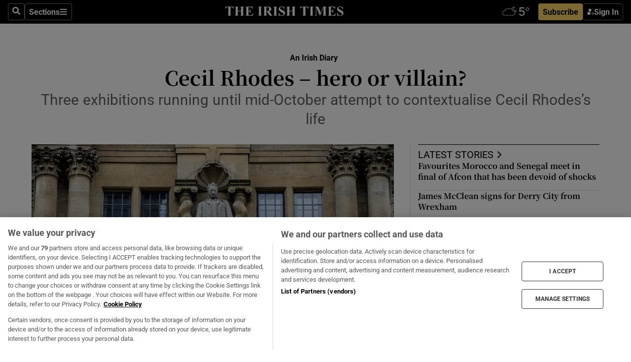

--- FILE ---
content_type: text/html; charset=utf-8
request_url: https://www.irishtimes.com/opinion/an-irish-diary/2023/10/02/cecil-rhodes-hero-or-villain/
body_size: 88667
content:
<!DOCTYPE html><html lang="en"><head><script data-integration="inlineScripts">
    (function() {
      var _sf_async_config = window._sf_async_config = (window._sf_async_config || {});
      _sf_async_config.uid = 31036;
      _sf_async_config.domain = "irishtimes.com";
      _sf_async_config.useCanonical = true;
      _sf_async_config.useCanonicalDomain = true;
      _sf_async_config.sections = "opinion,opinion/an-irish-diary";
      _sf_async_config.authors = "Paul Clements";
      _sf_async_config.flickerControl = false;
      var _cbq = window._cbq = (window._cbq || []);
      const OT = document.cookie.split('; ').find(row => row.startsWith('blaize_jwt'));
      if (OT)
      {
        _cbq.push(['_acct', 'paid']);
      } else {
        _cbq.push(['_acct', 'anon']);
      }
    })();
  ;
    var _comscore = _comscore || []; _comscore.push({ c1: "2", c2: "8946263" });
  ;gtmParamsString='';if(new RegExp("^https://irishtimes.arcpublishing.com", "i").test(window.location)){gtmParamsString='&gtm_auth=om4Ly4wwqa_7E-fLbBv46g&gtm_preview=env-6&gtm_cookies_win=x'};(function(w,d,s,l,i){w[l]=w[l]||[];w[l].push({'gtm.start':new Date().getTime(),event:'gtm.js'});var f=d.getElementsByTagName(s)[0],j=d.createElement(s),dl=l!='dataLayer'?'&l='+l:'';j.async=true;j.src='https://www.googletagmanager.com/gtm.js?id='+i+dl+gtmParamsString;f.parentNode.insertBefore(j,f);})(window,document,'script','dataLayer','GTM-NRHQKJ4');;window.isIE = !!window.MSInputMethodContext && !!document.documentMode;</script><script type="text/plain" class="optanon-category-C0002" async="" data-integration="chartbeat" src="https://static.chartbeat.com/js/chartbeat.js"></script><script>!function(n,e,i){if(!n){n=n||{},window.permutive=n,n.q=[],n.config=i||{},n.config.apiKey=e,n.config.environment=n.config.environment||"production";for(var o=["addon","identify","track","trigger","query","segment","segments","ready","on","once","user","consent"],r=0;r<o.length;r++){var t=o[r];n[t]=function(e){return function(){var i=Array.prototype.slice.call(arguments,0);n.q.push({functionName:e,arguments:i})}}(t)}}}(window.permutive, "4888a725-f640-4782-bd70-a3dd37877c2f", { "consentRequired": true });
    window.googletag=window.googletag||{},window.googletag.cmd=window.googletag.cmd||[],window.googletag.cmd.push(function(){if(0===window.googletag.pubads().getTargeting("permutive").length){var g=window.localStorage.getItem("_pdfps");window.googletag.pubads().setTargeting("permutive",g?JSON.parse(g):[])}});</script><script async="" src="https://fce2b75e-f11a-48ad-a60f-7e004eb1d340.edge.permutive.app/fce2b75e-f11a-48ad-a60f-7e004eb1d340-web.js"></script><script type="text/plain" class="optanon-category-C0002-C0004">window.addEventListener('OneTrustGroupsUpdated', function() {
    if (document.cookie.indexOf("OptanonAlertBoxClosed=") >=0 && OptanonActiveGroups.match(/(?=.*,C0002,)(?=.*,C0004,).*/)) {
      const OTConsentToken = document.cookie
        .split('; ')
        .find(row => row.startsWith('OptanonConsent='))
        .split('&')
        .find(row => row.startsWith('consentId'))
        .split('=')[1];
      permutive.consent({ "opt_in": true, "token": OTConsentToken });
    } else{
      permutive.consent({ "opt_in": false });
    }
  });</script><meta name="viewport" content="width=device-width, initial-scale=1"/><link rel="icon" type="image/x-icon" href="/pf/resources/favicon.ico?d=203&amp;mxId=00000000"/><title>Cecil Rhodes – hero or villain? – The Irish Times</title><meta name="description" content="Three exhibitions running until mid-October attempt to contextualise Rhodes’s life"/><meta name="twitter:description" content="Three exhibitions running until mid-October attempt to contextualise Rhodes’s life"/><meta property="og:description" content="Three exhibitions running until mid-October attempt to contextualise Rhodes’s life"/><meta name="keywords" content="irish-diary"/><meta property="og:title" content="Cecil Rhodes – hero or villain?"/><meta name="twitter:title" content="Cecil Rhodes – hero or villain?"/><meta property="og:image" content="https://www.irishtimes.com/resizer/v2/BB3UKFQXDBAPLO5IESOXJ56X4I.jpg?smart=true&amp;auth=07a525f1a9b2a5f5b680872774e1cec4bbf79767cbe9158b280bde255d0f8567&amp;width=1200&amp;height=630"/><meta property="og:image:alt" content="Oriel College, Oxford University, features a controversial statue of Cecil Rhodes above its door. Photograph: Chris Ratcliffe/Getty Images"/><meta name="twitter:image" content="https://www.irishtimes.com/resizer/v2/BB3UKFQXDBAPLO5IESOXJ56X4I.jpg?smart=true&amp;auth=07a525f1a9b2a5f5b680872774e1cec4bbf79767cbe9158b280bde255d0f8567&amp;width=1200&amp;height=630"/><meta name="twitter:image:alt" content="Oriel College, Oxford University, features a controversial statue of Cecil Rhodes above its door. Photograph: Chris Ratcliffe/Getty Images"/><meta property="og:type" content="article"/><meta name="robots" content="noarchive"/><meta property="og:site_name" content="The Irish Times"/><meta property="og:url" content="https://www.irishtimes.com/opinion/an-irish-diary/2023/10/02/cecil-rhodes-hero-or-villain/"/><meta name="twitter:site" content="@IrishTimes"/><meta name="twitter:card" content="summary_large_image"/><link rel="canonical" href="https://www.irishtimes.com/opinion/an-irish-diary/2023/10/02/cecil-rhodes-hero-or-villain/"/><link rel="alternate" hrefLang="en-IE" href="https://www.irishtimes.com/opinion/an-irish-diary/2023/10/02/cecil-rhodes-hero-or-villain/"/><link id="fusion-template-styles" rel="stylesheet" type="text/css" href="/pf/dist/components/combinations/default.css?d=203&amp;mxId=00000000"/><link id="fusion-siteStyles-styles" rel="stylesheet" type="text/css" href="/pf/dist/css/irishtimes.css?d=203&amp;mxId=00000000"/><style data-styled="" data-styled-version="5.3.11">.dNRVvG{c-expanded-menu;visibility:hidden;position:absolute;left:0px;top:0;}/*!sc*/
data-styled.g2[id="styled__StyledExpandedMenu-sc-1amt4zz-1"]{content:"dNRVvG,"}/*!sc*/
.hTjUEA .arcad > [id^='google_ads_iframe']:not(:empty){max-width:100%;}/*!sc*/
.hTjUEA .arcad > [id^='google_ads_iframe']:not(:empty)::before{content:'ADVERTISEMENT';display:-webkit-box;display:-webkit-flex;display:-ms-flexbox;display:flex;font-family:star-font,'Roboto',sans-serif;}/*!sc*/
.hTjUEA .arcad > [id^='google_ads_iframe']:empty[style]{width:0 !important;height:0 !important;}/*!sc*/
.bSFpgq .arcad > [id^='google_ads_iframe']:not(:empty){max-width:100%;}/*!sc*/
.bSFpgq .arcad > [id^='google_ads_iframe']:not(:empty)::before{content:'ADVERTISEMENT';display:-webkit-box;display:-webkit-flex;display:-ms-flexbox;display:flex;font-family:star-font,'Roboto',sans-serif;display:none;}/*!sc*/
.bSFpgq .arcad > [id^='google_ads_iframe']:empty[style]{width:0 !important;height:0 !important;}/*!sc*/
data-styled.g5[id="default__StyledAdUnit-sc-1moicrg-0"]{content:"hTjUEA,bSFpgq,"}/*!sc*/
</style><script type="application/javascript" id="polyfill-script">if(!Array.prototype.includes||!(window.Object && window.Object.assign)||!window.Promise||!window.Symbol||!window.fetch){document.write('<script type="application/javascript" src="/pf/dist/engine/polyfill.js?d=203&mxId=00000000" defer=""><\/script>')}</script><script id="fusion-engine-react-script" type="application/javascript" src="/pf/dist/engine/react.js?d=203&amp;mxId=00000000" defer=""></script><script id="fusion-engine-combinations-script" type="application/javascript" src="/pf/dist/components/combinations/default.js?d=203&amp;mxId=00000000" defer=""></script><script type="text/plain" class="optanon-category-C0004" async="" data-integration="nativo-ad" src="https://s.ntv.io/serve/load.js"></script><script type="text/plain" class="optanon-category-C0002" async="" data-integration="comscore" src="https://sb.scorecardresearch.com/beacon.js"></script><script id="xtreme-push" type="text/javascript">
      (function(p,u,s,h,e,r,l,i,b) {p['XtremePushObject']=s;p[s]=function(){
        (p[s].q=p[s].q||[]).push(arguments)};i=u.createElement('script');i.async=1;
        i.src=h;b=u.getElementsByTagName('script')[0];b.parentNode.insertBefore(i,b);
      })(window,document,'xtremepush','https://prod.webpu.sh/tEEXuB8vRMsRMzIydjRZIQjnQzT-EXwR/sdk.js');
      xtremepush('ready', function () {
        if (window.safari !== undefined) {
          const permission = xtremepush('push', 'permission');
          const views = JSON.parse(localStorage.getItem('xtremepush.data'))?.page_views;
          const sendPush = views % 55 === 0 || views === 1;
          if ((permission === 'default' || !permission) && (permission !== 'unavailable' && permission !== 'denied' ) && sendPush) {
            xtremepush('event', 'User Gesture');
          }
        } else {
          xtremepush('push', 'auto_prompt', true);
        }
      });
      </script><script type="application/ld+json">{
  "@context": "http://schema.org/",
  "@graph": [
    {
      "@id": "https://www.irishtimes.com/#website",
      "@type": "WebSite",
      "description": "Trusted journalism since 1859",
      "inLanguage": "en-IE",
      "name": "The Irish Times",
      "potentialAction": [
        {
          "@type": "SearchAction",
          "target": {
            "@type": "EntryPoint",
            "urlTemplate": "https://www.irishtimes.com/search/?query={search_term_string}"
          },
          "query-input": "required name=search_term_string"
        }
      ],
      "publisher": {
        "@id": "https://www.irishtimes.com/#organization"
      },
      "url": "https://www.irishtimes.com/"
    },
    {
      "@id": "https://www.irishtimes.com/#organization",
      "@type": "Organization",
      "address": {
        "@type": "PostalAddress",
        "postOfficeBoxNumber": "PO Box 74",
        "streetAddress": "24-28 Tara Street",
        "addressLocality": "Dublin 2",
        "addressRegion": "County Dublin",
        "addressCountry": "IE",
        "postalCode": "D02 CX89"
      },
      "contactPoint": [
        {
          "@type": "ContactPoint",
          "contactType": "Customer Support",
          "email": "services@irishtimes.com",
          "telephone": "+353 1 9203901"
        },
        {
          "@type": "ContactPoint",
          "contactType": "Sales",
          "email": "mediasolutions@irishtimes.com",
          "telephone": "+353 1 5320978"
        },
        {
          "@type": "ContactPoint",
          "contactType": "News Desk",
          "email": "newsdesk@irishtimes.com",
          "telephone": ""
        }
      ],
      "image": {
        "@id": "https://www.irishtimes.com/#/schema/logo/image/"
      },
      "logo": {
        "@type": "ImageObject",
        "@id": "https://www.irishtimes.com/#/schema/logo/image/",
        "url": "https://www.irishtimes.com/resizer/v2/U2PAOOOEIVHTJEP6IX3N5QHLYM.png?smart=true&auth=8ed926a16ed518a8a7d3811053a580479dcf90f84d2adaaa3a5ebeb4bb68695f&width=1024",
        "width": 1024,
        "height": 547,
        "caption": "The Irish Times"
      },
      "name": "The Irish Times",
      "sameAs": [
        "https://www.facebook.com/irishtimes/",
        "http://www.linkedin.com/company/the-irish-times",
        "https://www.youtube.com/user/IrishTimes",
        "https://x.com/IrishTimes"
      ],
      "url": "https://www.irishtimes.com"
    }
  ]
}</script><script type="application/ld+json">{
  "@context": "https://schema.org",
  "@type": "NewsArticle",
  "url": "https://www.irishtimes.com/opinion/an-irish-diary/2023/10/02/cecil-rhodes-hero-or-villain/",
  "publisher": {
    "@type": "Organization",
    "name": "The Irish Times",
    "url": "https://www.irishtimes.com",
    "logo": {
      "@type": "ImageObject",
      "url": "",
      "width": 600,
      "height": 60
    }
  },
  "author": [
    {
      "@type": "Person",
      "name": "Paul Clements",
      "url": "https://www.irishtimes.com/author/",
      "sameAs": "https://www.irishtimes.com/author/"
    }
  ],
  "mainEntityOfPage": {
    "@type": "WebPage",
    "@id": "https://schema.org/WebPage",
    "url": "https://www.irishtimes.com/opinion/an-irish-diary/2023/10/02/cecil-rhodes-hero-or-villain/"
  },
  "dateModified": "2023-10-02T17:59:00Z",
  "datePublished": "2023-10-02T17:59:00.268Z",
  "headline": "Cecil Rhodes – hero or villain?",
  "description": "Three exhibitions running until mid-October attempt to contextualise Rhodes’s life",
  "articleSection": "An Irish Diary",
  "image": [
    "https://www.irishtimes.com/resizer/v2/BB3UKFQXDBAPLO5IESOXJ56X4I.jpg?auth=07a525f1a9b2a5f5b680872774e1cec4bbf79767cbe9158b280bde255d0f8567&smart=true&width=1600&height=900",
    "https://www.irishtimes.com/resizer/v2/BB3UKFQXDBAPLO5IESOXJ56X4I.jpg?auth=07a525f1a9b2a5f5b680872774e1cec4bbf79767cbe9158b280bde255d0f8567&smart=true&width=1600&height=1200",
    "https://www.irishtimes.com/resizer/v2/BB3UKFQXDBAPLO5IESOXJ56X4I.jpg?auth=07a525f1a9b2a5f5b680872774e1cec4bbf79767cbe9158b280bde255d0f8567&smart=true&width=1600&height=1600"
  ],
  "inLanguage": "",
  "isAccessibleForFree": "False",
  "hasPart": {
    "@type": "WebPageElement",
    "isAccessibleForFree": "False",
    "cssSelector": ".paywall"
  }
}</script><link rel="preload" href="/pf/resources/fonts/noto-serif-jp/noto-serif-jp-regular.woff2?d=203&amp;mxId=00000000" as="font" type="font/woff2" crossorigin="anonymous"/><link rel="preload" href="/pf/resources/fonts/noto-serif-jp/noto-serif-jp-700.woff2?d=203&amp;mxId=00000000" as="font" type="font/woff2" crossorigin="anonymous"/><link rel="preload" href="/pf/resources/fonts/roboto/roboto-regular.woff2?d=203&amp;mxId=00000000" as="font" type="font/woff2" crossorigin="anonymous"/><link rel="preload" href="/pf/resources/fonts/roboto/roboto-700.woff2?d=203&amp;mxId=00000000" as="font" type="font/woff2" crossorigin="anonymous"/><script data-integration="inlineScripts">
    function PoWaReady() {
      // 0. DEFAULTS
      window.PoWaSettings = window.PoWaSettings || [];
      window.PoWaSettings.advertising = window.PoWaSettings.advertising || [];
      // 1. CookieBanner ONLOAD
      window.addEventListener("powaRender", function() {
        window.PoWaSettings.advertising.adBar = {skipOffset: 6};
        if (typeof OptanonActiveGroups==="string" && OptanonActiveGroups.match(/(?=.*,C0002,).*/)) {
            // 2. Cookies Granted
            window.PoWaSettings.advertising.gdprConsentGranted = true;
        } else {
            // 3. Set Default value
            window.PoWaSettings.advertising.gdprConsentGranted = window.PoWaSettings.advertising.gdprConsentGranted || false;
        }
      });
      // 4. CookieBanner ONCLICK
      window.addEventListener("OneTrustGroupsUpdated", function() {
          // 1. Set Default value
          window.PoWaSettings.advertising.gdprConsentGranted = !!OptanonActiveGroups.match(/(?=.,C0002,)./);
      });
      // 5. DataLayer event
      window.dataLayer = window.dataLayer || [];
      dataLayer.push({
        "has_PoWaSettings_load": true,
        "event": "donewith_PoWaSettings"
      });
    }

    var i = 0;
    function checkIsPoWaReady() {
      i = i + 1;
      if (typeof window.PoWaSettings==="object" && typeof OptanonActiveGroups==="string") {
          //stop the polling
          PoWaReady();
          clearInterval(pollforPoWaReady);
      } else if (i > 500) {
          //give up after 5 sec
          clearInterval(pollforPoWaReady);
      }
    }
    // Start polling
    var pollforPoWaReady = setInterval(checkIsPoWaReady, 10);
  ;
    const playFullScreen = (e) => {
      if (!!e.element.dataset.mobilefullscreen) {
        const windowWidth = document.querySelector('#fusion-app').offsetWidth || window.innerWidth;
        const mobileWidth = 733;
        if (windowWidth < mobileWidth) {
          if (!e.powa.isFullscreen()) {
            if (document.fullscreenEnabled) {
              // Set the PoWa element itself to fullscreen not the player, this overcomes an
              // issue with Android and fullscreen video rotation closing the video when the
              // device is rotated and the video is in fullscreen mode
              e.element.requestFullscreen();
              return;
            }

            e.powa.fullscreen();
          }
        }
      }
    }

    const mobilePoWaFullscreen = (event) => {
      const player = event.detail.powa;

      player.on('firstFrame', (e) => {
        playFullScreen(e);
      });

      player.on('play', (e) => {
        // Delay calling our function 100ms to not have a race condition with the
        // firstFrame event
        setTimeout(() => {
          playFullScreen(e);
        }, 100);
      });
    };

    window.addEventListener('powaReady', mobilePoWaFullscreen);
  ;
  window.addEventListener('DOMContentLoaded', (event) => {
    queryly.init("954cd8bb239245f9", document.querySelectorAll("#fusion-app"));
  });
</script><script defer="" data-integration="queryly" src="https://www.queryly.com/js/queryly.v4.min.js"></script><script src="https://cdn.cookielaw.org/consent/tcf.stub.js" type="text/javascript"></script><script src="https://static.illuma-tech.com/js/async_gam_ipt.js" async=""></script></head><body class="custom-it"><noscript data-integration="comscore"><img alt="comscore" src="https://sb.scorecardresearch.com/p?c1=2&amp;c2=8946263&amp;cv=2.0&amp;cj=1"/></noscript><noscript><iframe src="https://www.googletagmanager.com/ns.html?id=GTM-NRHQKJ4" height="0" width="0" style="display:none;visibility:hidden"></iframe></noscript><div id="fusion-app"><div class="b-it-right-rail-advanced"><header class="c-stack b-it-right-rail-advanced__navigation page-header" data-style-direction="vertical" data-style-justification="start" data-style-alignment="unset" data-style-inline="false" data-style-wrap="nowrap"><nav id="main-nav" class="b-it-header-nav-chain " aria-label="Sections Menu" data-owner="it"><div class="b-it-header-nav-chain__top-layout"><div class="b-it-header-nav-chain__nav-left"><div class="nav-components--mobile" data-testid="nav-chain-nav-components-mobile-left"><button data-testid="nav-chain-nav-section-button" aria-label="Sections" class="c-button c-button--small c-button--secondary-reverse" type="button"><svg class="c-icon" width="48" height="48" xmlns="http://www.w3.org/2000/svg" viewBox="0 0 512 512" fill="currentColor" aria-hidden="true" focusable="false"><path d="M25 96C25 78.33 39.33 64 57 64H441C458.7 64 473 78.33 473 96C473 113.7 458.7 128 441 128H57C39.33 128 25 113.7 25 96ZM25 256C25 238.3 39.33 224 57 224H441C458.7 224 473 238.3 473 256C473 273.7 458.7 288 441 288H57C39.33 288 25 273.7 25 256ZM441 448H57C39.33 448 25 433.7 25 416C25 398.3 39.33 384 57 384H441C458.7 384 473 398.3 473 416C473 433.7 458.7 448 441 448Z"></path></svg></button></div><div class="nav-components--desktop" data-testid="nav-chain-nav-components-desktop-left"><button aria-label="Search" class="c-button c-button--small c-button--secondary-reverse" type="button"><span><svg class="c-icon" width="48" height="48" xmlns="http://www.w3.org/2000/svg" viewBox="0 0 512 512" fill="currentColor" aria-hidden="true" focusable="false"><path d="M505 442.7L405.3 343c-4.5-4.5-10.6-7-17-7H372c27.6-35.3 44-79.7 44-128C416 93.1 322.9 0 208 0S0 93.1 0 208s93.1 208 208 208c48.3 0 92.7-16.4 128-44v16.3c0 6.4 2.5 12.5 7 17l99.7 99.7c9.4 9.4 24.6 9.4 33.9 0l28.3-28.3c9.4-9.4 9.4-24.6.1-34zM208 336c-70.7 0-128-57.2-128-128 0-70.7 57.2-128 128-128 70.7 0 128 57.2 128 128 0 70.7-57.2 128-128 128z"></path></svg></span></button><button data-testid="nav-chain-nav-section-button" aria-label="Sections" class="c-button c-button--small c-button--secondary-reverse" type="button"><span>Sections</span><svg class="c-icon" width="48" height="48" xmlns="http://www.w3.org/2000/svg" viewBox="0 0 512 512" fill="currentColor" aria-hidden="true" focusable="false"><path d="M25 96C25 78.33 39.33 64 57 64H441C458.7 64 473 78.33 473 96C473 113.7 458.7 128 441 128H57C39.33 128 25 113.7 25 96ZM25 256C25 238.3 39.33 224 57 224H441C458.7 224 473 238.3 473 256C473 273.7 458.7 288 441 288H57C39.33 288 25 273.7 25 256ZM441 448H57C39.33 448 25 433.7 25 416C25 398.3 39.33 384 57 384H441C458.7 384 473 398.3 473 416C473 433.7 458.7 448 441 448Z"></path></svg></button></div></div><a title="The Irish Times" class="c-link b-it-header-nav-chain__logo b-it-header-nav-chain__logo--center nav-logo-hidden svg-logo" href="/" aria-hidden="true" tabindex="-1"><img src="https://static.themebuilder.aws.arc.pub/irishtimes/1647534191733.svg" alt="The Irish Times" data-chromatic="ignore"/></a><div class="b-it-header-nav-chain__nav-right"><div class="nav-components--mobile" data-testid="nav-chain-nav-components-mobile-right"><div class="c-stack b-signin-subscribe-block" data-style-direction="horizontal" data-style-justification="center" data-style-alignment="center" data-style-inline="false" data-style-wrap="nowrap" style="--c-stack-gap:1rem"><a target="_blank" style="display:none" rel="noreferrer" class="c-button c-button--link c-button--small c-button--primary b-signin-subscribe-block__subscribe" href="/subscribe"><span><span style="display:none">Subscribe</span></span></a><button class="c-button c-button--small c-button--secondary-reverse b-signin-subscribe-block__btn--signin" type="button"><span><div class="c-stack" data-style-direction="horizontal" data-style-justification="start" data-style-alignment="center" data-style-inline="false" data-style-wrap="nowrap" style="--c-stack-gap:0.5rem"><svg width="14" height="16" viewBox="0 0 24 24" fill="none" xmlns="http://www.w3.org/2000/svg"><mask id="mask0_757:236487" style="mask-type:alpha" maskUnits="userSpaceOnUse" x="0" y="0" width="24" height="24"><rect width="24" height="24" fill="#C4C4C4"></rect></mask><g mask="url(#mask0_757:236487)"><ellipse cx="9.79117" cy="6.02353" rx="5.02353" ry="5.02353" fill="white"></ellipse><path d="M11.0471 22.35V12.3029H5C2.79086 12.3029 1 14.0938 1 16.3029V20.35C1 21.4546 1.89543 22.35 3 22.35H11.0471Z" fill="white"></path><path fill-rule="evenodd" clip-rule="evenodd" d="M19.3391 22.1044C19.2762 22.1862 19.1937 22.2477 19.0916 22.2886C18.9894 22.3295 18.8833 22.35 18.7733 22.35C18.5533 22.35 18.3647 22.2681 18.2075 22.1044C18.0504 21.9406 17.9718 21.7441 17.9718 21.5148C17.9718 21.4002 17.9954 21.2896 18.0425 21.1832C18.0897 21.0767 18.1447 20.9907 18.2075 20.9252L20.8478 18.174H14.3839C14.1482 18.174 13.9517 18.0921 13.7946 17.9283C13.6374 17.7646 13.5588 17.568 13.5588 17.3388C13.5588 17.1095 13.6374 16.913 13.7946 16.7492C13.9517 16.5854 14.1482 16.5036 14.3839 16.5036H20.8478L18.2075 13.7277C18.1447 13.6622 18.0897 13.5762 18.0425 13.4698C17.9954 13.3633 17.9718 13.2528 17.9718 13.1382C17.9718 12.9089 18.0504 12.7124 18.2075 12.5486C18.3647 12.3848 18.5533 12.3029 18.7733 12.3029C18.8833 12.3029 18.9894 12.3275 19.0916 12.3766C19.1937 12.4258 19.2762 12.4831 19.3391 12.5486L23.3702 16.7492C23.433 16.8147 23.488 16.9007 23.5352 17.0071C23.5823 17.1136 23.6059 17.2241 23.6059 17.3388C23.6059 17.4534 23.5823 17.5598 23.5352 17.6581C23.488 17.7564 23.433 17.8464 23.3702 17.9283L19.3391 22.1044Z" fill="white"></path></g></svg></div></span></button></div></div><div class="nav-components--desktop" data-testid="nav-chain-nav-components-desktop-right"><div id="fusion-static-enter:html-block-f0f1j0n1myTR7B9-0-0-0" style="display:none" data-fusion-component="html-block-f0f1j0n1myTR7B9-0-0-0"></div><div><iframe scrolling="no" id="fw-desktop" data-src="https://lw.foreca.net/v4/en/site/irishtimes/widget/?name=Dublin&id=102964574" style="width: 85px; height: 40px; border:0; margin: 0; display: flex; align-items: center;"></iframe></div><div id="fusion-static-exit:html-block-f0f1j0n1myTR7B9-0-0-0" style="display:none" data-fusion-component="html-block-f0f1j0n1myTR7B9-0-0-0"></div><div class="c-stack b-signin-subscribe-block" data-style-direction="horizontal" data-style-justification="center" data-style-alignment="center" data-style-inline="false" data-style-wrap="nowrap" style="--c-stack-gap:1rem"><a target="_blank" style="display:none" rel="noreferrer" class="c-button c-button--link c-button--small c-button--primary b-signin-subscribe-block__subscribe" href="/subscribe"><span><span style="display:none">Subscribe</span></span></a><button class="c-button c-button--small c-button--secondary-reverse b-signin-subscribe-block__btn--signin" type="button"><span><div class="c-stack" data-style-direction="horizontal" data-style-justification="start" data-style-alignment="center" data-style-inline="false" data-style-wrap="nowrap" style="--c-stack-gap:0.5rem"><svg width="14" height="16" viewBox="0 0 24 24" fill="none" xmlns="http://www.w3.org/2000/svg"><mask id="mask0_757:236487" style="mask-type:alpha" maskUnits="userSpaceOnUse" x="0" y="0" width="24" height="24"><rect width="24" height="24" fill="#C4C4C4"></rect></mask><g mask="url(#mask0_757:236487)"><ellipse cx="9.79117" cy="6.02353" rx="5.02353" ry="5.02353" fill="white"></ellipse><path d="M11.0471 22.35V12.3029H5C2.79086 12.3029 1 14.0938 1 16.3029V20.35C1 21.4546 1.89543 22.35 3 22.35H11.0471Z" fill="white"></path><path fill-rule="evenodd" clip-rule="evenodd" d="M19.3391 22.1044C19.2762 22.1862 19.1937 22.2477 19.0916 22.2886C18.9894 22.3295 18.8833 22.35 18.7733 22.35C18.5533 22.35 18.3647 22.2681 18.2075 22.1044C18.0504 21.9406 17.9718 21.7441 17.9718 21.5148C17.9718 21.4002 17.9954 21.2896 18.0425 21.1832C18.0897 21.0767 18.1447 20.9907 18.2075 20.9252L20.8478 18.174H14.3839C14.1482 18.174 13.9517 18.0921 13.7946 17.9283C13.6374 17.7646 13.5588 17.568 13.5588 17.3388C13.5588 17.1095 13.6374 16.913 13.7946 16.7492C13.9517 16.5854 14.1482 16.5036 14.3839 16.5036H20.8478L18.2075 13.7277C18.1447 13.6622 18.0897 13.5762 18.0425 13.4698C17.9954 13.3633 17.9718 13.2528 17.9718 13.1382C17.9718 12.9089 18.0504 12.7124 18.2075 12.5486C18.3647 12.3848 18.5533 12.3029 18.7733 12.3029C18.8833 12.3029 18.9894 12.3275 19.0916 12.3766C19.1937 12.4258 19.2762 12.4831 19.3391 12.5486L23.3702 16.7492C23.433 16.8147 23.488 16.9007 23.5352 17.0071C23.5823 17.1136 23.6059 17.2241 23.6059 17.3388C23.6059 17.4534 23.5823 17.5598 23.5352 17.6581C23.488 17.7564 23.433 17.8464 23.3702 17.9283L19.3391 22.1044Z" fill="white"></path></g></svg></div></span></button></div></div></div></div><div id="flyout-overlay" data-testid="nav-chain-flyout-overlay" class="c-stack b-it-header-nav-chain__flyout-overlay closed" data-style-direction="vertical" data-style-justification="start" data-style-alignment="unset" data-style-inline="false" data-style-wrap="nowrap"><div><div class="c-stack b-it-header-nav-chain__flyout-nav-wrapper closed" data-style-direction="vertical" data-style-justification="start" data-style-alignment="unset" data-style-inline="false" data-style-wrap="nowrap"><div class="b-it-header-nav-chain__flyout-close-button"><button aria-label="Close" class="c-button c-button--small c-button--secondary-reverse" type="button"><svg class="c-icon" width="24" height="24" xmlns="http://www.w3.org/2000/svg" viewBox="0 0 512 512" fill="currentColor" aria-hidden="true" focusable="false"><path d="M406.6 361.4C419.1 373.9 419.1 394.15 406.6 406.65C400.4 412.9 392.2 416 384 416C375.8 416 367.62 412.875 361.38 406.625L256 301.3L150.63 406.6C144.38 412.9 136.19 416 128 416C119.81 416 111.63 412.9 105.375 406.6C92.875 394.1 92.875 373.85 105.375 361.35L210.775 255.95L105.375 150.6C92.875 138.1 92.875 117.85 105.375 105.35C117.875 92.85 138.125 92.85 150.625 105.35L256 210.8L361.4 105.4C373.9 92.9 394.15 92.9 406.65 105.4C419.15 117.9 419.15 138.15 406.65 150.65L301.25 256.05L406.6 361.4Z"></path></svg></button></div><div class="nav-menu"><div data-testid="nav-chain-nav-components-mobile" class="c-stack nav-components--mobile" data-style-direction="vertical" data-style-justification="start" data-style-alignment="unset" data-style-inline="false" data-style-wrap="nowrap"><div class="b-subscribe-button-block"><div><iframe scrolling="no" id="fw-mobile" data-src="https://lw.foreca.net/v4/en/site/irishtimes/widget/?name=Dublin&id=102964574" style="width: 85px; height: 40px; border:0; margin: 0;"></iframe></div><a target="_blank" class="c-button c-button--link c-button--full-width c-button--medium c-button--primary" href="/subscribe"><span>Subscribe</span></a></div><button aria-label="Search" class="c-button c-button--small c-button--secondary-reverse" type="button"><span><svg class="c-icon" width="48" height="48" xmlns="http://www.w3.org/2000/svg" viewBox="0 0 512 512" fill="currentColor" aria-hidden="true" focusable="false"><path d="M505 442.7L405.3 343c-4.5-4.5-10.6-7-17-7H372c27.6-35.3 44-79.7 44-128C416 93.1 322.9 0 208 0S0 93.1 0 208s93.1 208 208 208c48.3 0 92.7-16.4 128-44v16.3c0 6.4 2.5 12.5 7 17l99.7 99.7c9.4 9.4 24.6 9.4 33.9 0l28.3-28.3c9.4-9.4 9.4-24.6.1-34zM208 336c-70.7 0-128-57.2-128-128 0-70.7 57.2-128 128-128 70.7 0 128 57.2 128 128 0 70.7-57.2 128-128 128z"></path></svg></span></button></div><div data-testid="nav-chain-nav-components-desktop" class="c-stack nav-components--desktop" data-style-direction="vertical" data-style-justification="start" data-style-alignment="unset" data-style-inline="false" data-style-wrap="nowrap"></div></div><ul class="c-stack b-it-header-nav-chain__flyout-nav" data-style-direction="vertical" data-style-justification="start" data-style-alignment="unset" data-style-inline="false" data-style-wrap="nowrap"><li class="section-item" data-testid="nav-chain-section-item"><a class="c-link" href="/" aria-hidden="true" tabindex="-1">Home</a></li><li class="section-item" data-testid="nav-chain-section-item"><a class="c-link" href="/latest/" aria-hidden="true" tabindex="-1">Latest</a></li><li class="section-item" data-testid="nav-chain-section-item"><a class="c-link" href="/subscriber-only/" aria-hidden="true" tabindex="-1">Subscriber Only</a></li><li class="section-item" data-testid="nav-chain-section-item"><div data-testid="nav-chain-section-item-subsection" class="c-stack b-it-header-nav-chain__subsection-anchor subsection-anchor " data-style-direction="horizontal" data-style-justification="start" data-style-alignment="center" data-style-inline="false" data-style-wrap="nowrap"><a class="c-link" href="/crosswords-puzzles/" aria-hidden="true" tabindex="-1">Crosswords &amp; Puzzles</a><button aria-expanded="false" aria-controls="header_sub_section_crosswords-puzzles" aria-label="Show Crosswords &amp; Puzzles sub sections" class="c-button c-button--medium c-button--default submenu-caret" type="button"><span><svg class="c-icon" width="20" height="20" xmlns="http://www.w3.org/2000/svg" viewBox="0 0 512 512" fill="currentColor" aria-hidden="true" focusable="false"><path d="M256 416C247.812 416 239.62 412.875 233.38 406.625L41.38 214.625C28.88 202.125 28.88 181.875 41.38 169.375C53.88 156.875 74.13 156.875 86.63 169.375L256 338.8L425.4 169.4C437.9 156.9 458.15 156.9 470.65 169.4C483.15 181.9 483.15 202.15 470.65 214.65L278.65 406.65C272.4 412.9 264.2 416 256 416Z"></path></svg></span></button></div><div class="b-it-header-nav-chain__subsection-container "><ul class="b-it-header-nav-chain__subsection-menu" id="header_sub_section_crosswords-puzzles"><li class="subsection-item" data-testid="nav-chain-subsection-item"><a class="c-link" href="/crosswords-puzzles/crosaire/" aria-hidden="true" tabindex="-1">Crosaire</a></li><li class="subsection-item" data-testid="nav-chain-subsection-item"><a class="c-link" href="/crosswords-puzzles/simplex/" aria-hidden="true" tabindex="-1">Simplex</a></li><li class="subsection-item" data-testid="nav-chain-subsection-item"><a class="c-link" href="/crosswords-puzzles/sudoku/" aria-hidden="true" tabindex="-1">Sudoku</a></li><li class="subsection-item" data-testid="nav-chain-subsection-item"><a class="c-link" href="/crosswords-puzzles/news-quiz/" aria-hidden="true" tabindex="-1">News Quiz</a></li></ul></div></li><li class="section-item" data-testid="nav-chain-section-item"><div data-testid="nav-chain-section-item-subsection" class="c-stack b-it-header-nav-chain__subsection-anchor subsection-anchor " data-style-direction="horizontal" data-style-justification="start" data-style-alignment="center" data-style-inline="false" data-style-wrap="nowrap"><a class="c-link" href="/ireland/" aria-hidden="true" tabindex="-1">Ireland</a><button aria-expanded="false" aria-controls="header_sub_section_ireland" aria-label="Show Ireland sub sections" class="c-button c-button--medium c-button--default submenu-caret" type="button"><span><svg class="c-icon" width="20" height="20" xmlns="http://www.w3.org/2000/svg" viewBox="0 0 512 512" fill="currentColor" aria-hidden="true" focusable="false"><path d="M256 416C247.812 416 239.62 412.875 233.38 406.625L41.38 214.625C28.88 202.125 28.88 181.875 41.38 169.375C53.88 156.875 74.13 156.875 86.63 169.375L256 338.8L425.4 169.4C437.9 156.9 458.15 156.9 470.65 169.4C483.15 181.9 483.15 202.15 470.65 214.65L278.65 406.65C272.4 412.9 264.2 416 256 416Z"></path></svg></span></button></div><div class="b-it-header-nav-chain__subsection-container "><ul class="b-it-header-nav-chain__subsection-menu" id="header_sub_section_ireland"><li class="subsection-item" data-testid="nav-chain-subsection-item"><a class="c-link" href="/ireland/dublin/" aria-hidden="true" tabindex="-1">Dublin</a></li><li class="subsection-item" data-testid="nav-chain-subsection-item"><a class="c-link" href="/ireland/education/" aria-hidden="true" tabindex="-1">Education</a></li><li class="subsection-item" data-testid="nav-chain-subsection-item"><a class="c-link" href="/ireland/housing-planning/" aria-hidden="true" tabindex="-1">Housing &amp; Planning</a></li><li class="subsection-item" data-testid="nav-chain-subsection-item"><a class="c-link" href="/ireland/social-affairs/" aria-hidden="true" tabindex="-1">Social Affairs</a></li><li class="subsection-item" data-testid="nav-chain-subsection-item"><a class="c-link" href="/ireland/stardust/" aria-hidden="true" tabindex="-1">Stardust</a></li></ul></div></li><li class="section-item" data-testid="nav-chain-section-item"><div data-testid="nav-chain-section-item-subsection" class="c-stack b-it-header-nav-chain__subsection-anchor subsection-anchor " data-style-direction="horizontal" data-style-justification="start" data-style-alignment="center" data-style-inline="false" data-style-wrap="nowrap"><a class="c-link" href="/politics/" aria-hidden="true" tabindex="-1">Politics</a><button aria-expanded="false" aria-controls="header_sub_section_politics" aria-label="Show Politics sub sections" class="c-button c-button--medium c-button--default submenu-caret" type="button"><span><svg class="c-icon" width="20" height="20" xmlns="http://www.w3.org/2000/svg" viewBox="0 0 512 512" fill="currentColor" aria-hidden="true" focusable="false"><path d="M256 416C247.812 416 239.62 412.875 233.38 406.625L41.38 214.625C28.88 202.125 28.88 181.875 41.38 169.375C53.88 156.875 74.13 156.875 86.63 169.375L256 338.8L425.4 169.4C437.9 156.9 458.15 156.9 470.65 169.4C483.15 181.9 483.15 202.15 470.65 214.65L278.65 406.65C272.4 412.9 264.2 416 256 416Z"></path></svg></span></button></div><div class="b-it-header-nav-chain__subsection-container "><ul class="b-it-header-nav-chain__subsection-menu" id="header_sub_section_politics"><li class="subsection-item" data-testid="nav-chain-subsection-item"><a class="c-link" href="/politics/poll/" aria-hidden="true" tabindex="-1">Poll</a></li><li class="subsection-item" data-testid="nav-chain-subsection-item"><a class="c-link" href="/politics/oireachtas/" aria-hidden="true" tabindex="-1">Oireachtas</a></li><li class="subsection-item" data-testid="nav-chain-subsection-item"><a class="c-link" href="/common-ground/" aria-hidden="true" tabindex="-1">Common Ground</a></li><li class="subsection-item" data-testid="nav-chain-subsection-item"><a class="c-link" href="/politics/elections-referendums/" aria-hidden="true" tabindex="-1">Elections &amp; Referendums</a></li></ul></div></li><li class="section-item" data-testid="nav-chain-section-item"><div data-testid="nav-chain-section-item-subsection" class="c-stack b-it-header-nav-chain__subsection-anchor subsection-anchor " data-style-direction="horizontal" data-style-justification="start" data-style-alignment="center" data-style-inline="false" data-style-wrap="nowrap"><a class="c-link" href="/opinion/" aria-hidden="true" tabindex="-1">Opinion</a><button aria-expanded="false" aria-controls="header_sub_section_opinion" aria-label="Show Opinion sub sections" class="c-button c-button--medium c-button--default submenu-caret" type="button"><span><svg class="c-icon" width="20" height="20" xmlns="http://www.w3.org/2000/svg" viewBox="0 0 512 512" fill="currentColor" aria-hidden="true" focusable="false"><path d="M256 416C247.812 416 239.62 412.875 233.38 406.625L41.38 214.625C28.88 202.125 28.88 181.875 41.38 169.375C53.88 156.875 74.13 156.875 86.63 169.375L256 338.8L425.4 169.4C437.9 156.9 458.15 156.9 470.65 169.4C483.15 181.9 483.15 202.15 470.65 214.65L278.65 406.65C272.4 412.9 264.2 416 256 416Z"></path></svg></span></button></div><div class="b-it-header-nav-chain__subsection-container "><ul class="b-it-header-nav-chain__subsection-menu" id="header_sub_section_opinion"><li class="subsection-item" data-testid="nav-chain-subsection-item"><a class="c-link" href="/opinion/editorials/" aria-hidden="true" tabindex="-1">Editorials</a></li><li class="subsection-item" data-testid="nav-chain-subsection-item"><a class="c-link" href="/opinion/an-irish-diary/" aria-hidden="true" tabindex="-1">An Irish Diary</a></li><li class="subsection-item" data-testid="nav-chain-subsection-item"><a class="c-link" href="/opinion/letters/" aria-hidden="true" tabindex="-1">Letters</a></li><li class="subsection-item" data-testid="nav-chain-subsection-item"><a class="c-link" href="/opinion/cartoon/" aria-hidden="true" tabindex="-1">Cartoon</a></li></ul></div></li><li class="section-item" data-testid="nav-chain-section-item"><div data-testid="nav-chain-section-item-subsection" class="c-stack b-it-header-nav-chain__subsection-anchor subsection-anchor " data-style-direction="horizontal" data-style-justification="start" data-style-alignment="center" data-style-inline="false" data-style-wrap="nowrap"><a class="c-link" href="/business/" aria-hidden="true" tabindex="-1">Business</a><button aria-expanded="false" aria-controls="header_sub_section_business" aria-label="Show Business sub sections" class="c-button c-button--medium c-button--default submenu-caret" type="button"><span><svg class="c-icon" width="20" height="20" xmlns="http://www.w3.org/2000/svg" viewBox="0 0 512 512" fill="currentColor" aria-hidden="true" focusable="false"><path d="M256 416C247.812 416 239.62 412.875 233.38 406.625L41.38 214.625C28.88 202.125 28.88 181.875 41.38 169.375C53.88 156.875 74.13 156.875 86.63 169.375L256 338.8L425.4 169.4C437.9 156.9 458.15 156.9 470.65 169.4C483.15 181.9 483.15 202.15 470.65 214.65L278.65 406.65C272.4 412.9 264.2 416 256 416Z"></path></svg></span></button></div><div class="b-it-header-nav-chain__subsection-container "><ul class="b-it-header-nav-chain__subsection-menu" id="header_sub_section_business"><li class="subsection-item" data-testid="nav-chain-subsection-item"><a class="c-link" href="/budget/" aria-hidden="true" tabindex="-1">Budget 2026</a></li><li class="subsection-item" data-testid="nav-chain-subsection-item"><a class="c-link" href="/business/economy/" aria-hidden="true" tabindex="-1">Economy</a></li><li class="subsection-item" data-testid="nav-chain-subsection-item"><a class="c-link" href="/business/farming-food/" aria-hidden="true" tabindex="-1">Farming &amp; Food</a></li><li class="subsection-item" data-testid="nav-chain-subsection-item"><a class="c-link" href="/business/financial-services/" aria-hidden="true" tabindex="-1">Financial Services</a></li><li class="subsection-item" data-testid="nav-chain-subsection-item"><a class="c-link" href="/business/innovation/" aria-hidden="true" tabindex="-1">Innovation</a></li><li class="subsection-item" data-testid="nav-chain-subsection-item"><a class="c-link" href="/business/markets/" aria-hidden="true" tabindex="-1">Markets</a></li><li class="subsection-item" data-testid="nav-chain-subsection-item"><a class="c-link" href="/business/work/" aria-hidden="true" tabindex="-1">Work</a></li><li class="subsection-item" data-testid="nav-chain-subsection-item"><a class="c-link" href="/property/commercial-property/" aria-hidden="true" tabindex="-1">Commercial Property</a></li></ul></div></li><li class="section-item" data-testid="nav-chain-section-item"><div data-testid="nav-chain-section-item-subsection" class="c-stack b-it-header-nav-chain__subsection-anchor subsection-anchor " data-style-direction="horizontal" data-style-justification="start" data-style-alignment="center" data-style-inline="false" data-style-wrap="nowrap"><a class="c-link" href="/world/" aria-hidden="true" tabindex="-1">World</a><button aria-expanded="false" aria-controls="header_sub_section_world" aria-label="Show World sub sections" class="c-button c-button--medium c-button--default submenu-caret" type="button"><span><svg class="c-icon" width="20" height="20" xmlns="http://www.w3.org/2000/svg" viewBox="0 0 512 512" fill="currentColor" aria-hidden="true" focusable="false"><path d="M256 416C247.812 416 239.62 412.875 233.38 406.625L41.38 214.625C28.88 202.125 28.88 181.875 41.38 169.375C53.88 156.875 74.13 156.875 86.63 169.375L256 338.8L425.4 169.4C437.9 156.9 458.15 156.9 470.65 169.4C483.15 181.9 483.15 202.15 470.65 214.65L278.65 406.65C272.4 412.9 264.2 416 256 416Z"></path></svg></span></button></div><div class="b-it-header-nav-chain__subsection-container "><ul class="b-it-header-nav-chain__subsection-menu" id="header_sub_section_world"><li class="subsection-item" data-testid="nav-chain-subsection-item"><a class="c-link" href="/world/europe/" aria-hidden="true" tabindex="-1">Europe</a></li><li class="subsection-item" data-testid="nav-chain-subsection-item"><a class="c-link" href="/world/uk/" aria-hidden="true" tabindex="-1">UK</a></li><li class="subsection-item" data-testid="nav-chain-subsection-item"><a class="c-link" href="/world/us/" aria-hidden="true" tabindex="-1">US</a></li><li class="subsection-item" data-testid="nav-chain-subsection-item"><a class="c-link" href="/world/canada/" aria-hidden="true" tabindex="-1">Canada</a></li><li class="subsection-item" data-testid="nav-chain-subsection-item"><a class="c-link" href="/world/australia/" aria-hidden="true" tabindex="-1">Australia</a></li><li class="subsection-item" data-testid="nav-chain-subsection-item"><a class="c-link" href="/world/africa/" aria-hidden="true" tabindex="-1">Africa</a></li><li class="subsection-item" data-testid="nav-chain-subsection-item"><a class="c-link" href="/world/americas/" aria-hidden="true" tabindex="-1">Americas</a></li><li class="subsection-item" data-testid="nav-chain-subsection-item"><a class="c-link" href="/world/asia-pacific/" aria-hidden="true" tabindex="-1">Asia-Pacific</a></li><li class="subsection-item" data-testid="nav-chain-subsection-item"><a class="c-link" href="/world/middle-east/" aria-hidden="true" tabindex="-1">Middle East</a></li></ul></div></li><li class="section-item" data-testid="nav-chain-section-item"><div data-testid="nav-chain-section-item-subsection" class="c-stack b-it-header-nav-chain__subsection-anchor subsection-anchor " data-style-direction="horizontal" data-style-justification="start" data-style-alignment="center" data-style-inline="false" data-style-wrap="nowrap"><a class="c-link" href="/sport/" aria-hidden="true" tabindex="-1">Sport</a><button aria-expanded="false" aria-controls="header_sub_section_sport" aria-label="Show Sport sub sections" class="c-button c-button--medium c-button--default submenu-caret" type="button"><span><svg class="c-icon" width="20" height="20" xmlns="http://www.w3.org/2000/svg" viewBox="0 0 512 512" fill="currentColor" aria-hidden="true" focusable="false"><path d="M256 416C247.812 416 239.62 412.875 233.38 406.625L41.38 214.625C28.88 202.125 28.88 181.875 41.38 169.375C53.88 156.875 74.13 156.875 86.63 169.375L256 338.8L425.4 169.4C437.9 156.9 458.15 156.9 470.65 169.4C483.15 181.9 483.15 202.15 470.65 214.65L278.65 406.65C272.4 412.9 264.2 416 256 416Z"></path></svg></span></button></div><div class="b-it-header-nav-chain__subsection-container "><ul class="b-it-header-nav-chain__subsection-menu" id="header_sub_section_sport"><li class="subsection-item" data-testid="nav-chain-subsection-item"><a class="c-link" href="/sport/rugby/" aria-hidden="true" tabindex="-1">Rugby</a></li><li class="subsection-item" data-testid="nav-chain-subsection-item"><a class="c-link" href="/sport/gaelic-games/" aria-hidden="true" tabindex="-1">Gaelic Games</a></li><li class="subsection-item" data-testid="nav-chain-subsection-item"><a class="c-link" href="/sport/soccer/" aria-hidden="true" tabindex="-1">Soccer</a></li><li class="subsection-item" data-testid="nav-chain-subsection-item"><a class="c-link" href="/sport/golf/" aria-hidden="true" tabindex="-1">Golf</a></li><li class="subsection-item" data-testid="nav-chain-subsection-item"><a class="c-link" href="/sport/racing/" aria-hidden="true" tabindex="-1">Racing</a></li><li class="subsection-item" data-testid="nav-chain-subsection-item"><a class="c-link" href="/sport/athletics/" aria-hidden="true" tabindex="-1">Athletics</a></li><li class="subsection-item" data-testid="nav-chain-subsection-item"><a class="c-link" href="/sport/boxing/" aria-hidden="true" tabindex="-1">Boxing</a></li><li class="subsection-item" data-testid="nav-chain-subsection-item"><a class="c-link" href="/sport/cycling/" aria-hidden="true" tabindex="-1">Cycling</a></li><li class="subsection-item" data-testid="nav-chain-subsection-item"><a class="c-link" href="/sport/hockey/" aria-hidden="true" tabindex="-1">Hockey</a></li><li class="subsection-item" data-testid="nav-chain-subsection-item"><a class="c-link" href="/sport/tennis/" aria-hidden="true" tabindex="-1">Tennis</a></li></ul></div></li><li class="section-item" data-testid="nav-chain-section-item"><div data-testid="nav-chain-section-item-subsection" class="c-stack b-it-header-nav-chain__subsection-anchor subsection-anchor " data-style-direction="horizontal" data-style-justification="start" data-style-alignment="center" data-style-inline="false" data-style-wrap="nowrap"><a class="c-link" href="/your-money/" aria-hidden="true" tabindex="-1">Your Money</a><button aria-expanded="false" aria-controls="header_sub_section_your-money" aria-label="Show Your Money sub sections" class="c-button c-button--medium c-button--default submenu-caret" type="button"><span><svg class="c-icon" width="20" height="20" xmlns="http://www.w3.org/2000/svg" viewBox="0 0 512 512" fill="currentColor" aria-hidden="true" focusable="false"><path d="M256 416C247.812 416 239.62 412.875 233.38 406.625L41.38 214.625C28.88 202.125 28.88 181.875 41.38 169.375C53.88 156.875 74.13 156.875 86.63 169.375L256 338.8L425.4 169.4C437.9 156.9 458.15 156.9 470.65 169.4C483.15 181.9 483.15 202.15 470.65 214.65L278.65 406.65C272.4 412.9 264.2 416 256 416Z"></path></svg></span></button></div><div class="b-it-header-nav-chain__subsection-container "><ul class="b-it-header-nav-chain__subsection-menu" id="header_sub_section_your-money"><li class="subsection-item" data-testid="nav-chain-subsection-item"><a class="c-link" href="/tags/pricewatch/" aria-hidden="true" tabindex="-1">Pricewatch</a></li></ul></div></li><li class="section-item" data-testid="nav-chain-section-item"><div data-testid="nav-chain-section-item-subsection" class="c-stack b-it-header-nav-chain__subsection-anchor subsection-anchor " data-style-direction="horizontal" data-style-justification="start" data-style-alignment="center" data-style-inline="false" data-style-wrap="nowrap"><a class="c-link" href="/crime-law/" aria-hidden="true" tabindex="-1">Crime &amp; Law</a><button aria-expanded="false" aria-controls="header_sub_section_crime-law" aria-label="Show Crime &amp; Law sub sections" class="c-button c-button--medium c-button--default submenu-caret" type="button"><span><svg class="c-icon" width="20" height="20" xmlns="http://www.w3.org/2000/svg" viewBox="0 0 512 512" fill="currentColor" aria-hidden="true" focusable="false"><path d="M256 416C247.812 416 239.62 412.875 233.38 406.625L41.38 214.625C28.88 202.125 28.88 181.875 41.38 169.375C53.88 156.875 74.13 156.875 86.63 169.375L256 338.8L425.4 169.4C437.9 156.9 458.15 156.9 470.65 169.4C483.15 181.9 483.15 202.15 470.65 214.65L278.65 406.65C272.4 412.9 264.2 416 256 416Z"></path></svg></span></button></div><div class="b-it-header-nav-chain__subsection-container "><ul class="b-it-header-nav-chain__subsection-menu" id="header_sub_section_crime-law"><li class="subsection-item" data-testid="nav-chain-subsection-item"><a class="c-link" href="/crime-law/courts/" aria-hidden="true" tabindex="-1">Courts</a></li></ul></div></li><li class="section-item" data-testid="nav-chain-section-item"><div data-testid="nav-chain-section-item-subsection" class="c-stack b-it-header-nav-chain__subsection-anchor subsection-anchor " data-style-direction="horizontal" data-style-justification="start" data-style-alignment="center" data-style-inline="false" data-style-wrap="nowrap"><a class="c-link" href="/property/" aria-hidden="true" tabindex="-1">Property</a><button aria-expanded="false" aria-controls="header_sub_section_property" aria-label="Show Property sub sections" class="c-button c-button--medium c-button--default submenu-caret" type="button"><span><svg class="c-icon" width="20" height="20" xmlns="http://www.w3.org/2000/svg" viewBox="0 0 512 512" fill="currentColor" aria-hidden="true" focusable="false"><path d="M256 416C247.812 416 239.62 412.875 233.38 406.625L41.38 214.625C28.88 202.125 28.88 181.875 41.38 169.375C53.88 156.875 74.13 156.875 86.63 169.375L256 338.8L425.4 169.4C437.9 156.9 458.15 156.9 470.65 169.4C483.15 181.9 483.15 202.15 470.65 214.65L278.65 406.65C272.4 412.9 264.2 416 256 416Z"></path></svg></span></button></div><div class="b-it-header-nav-chain__subsection-container "><ul class="b-it-header-nav-chain__subsection-menu" id="header_sub_section_property"><li class="subsection-item" data-testid="nav-chain-subsection-item"><a class="c-link" href="/property/residential/" aria-hidden="true" tabindex="-1">Residential</a></li><li class="subsection-item" data-testid="nav-chain-subsection-item"><a class="c-link" href="/property/commercial-property/" aria-hidden="true" tabindex="-1">Commercial Property</a></li><li class="subsection-item" data-testid="nav-chain-subsection-item"><a class="c-link" href="/property/interiors/" aria-hidden="true" tabindex="-1">Interiors</a></li></ul></div></li><li class="section-item" data-testid="nav-chain-section-item"><div data-testid="nav-chain-section-item-subsection" class="c-stack b-it-header-nav-chain__subsection-anchor subsection-anchor " data-style-direction="horizontal" data-style-justification="start" data-style-alignment="center" data-style-inline="false" data-style-wrap="nowrap"><a class="c-link" href="/food/" aria-hidden="true" tabindex="-1">Food</a><button aria-expanded="false" aria-controls="header_sub_section_food" aria-label="Show Food sub sections" class="c-button c-button--medium c-button--default submenu-caret" type="button"><span><svg class="c-icon" width="20" height="20" xmlns="http://www.w3.org/2000/svg" viewBox="0 0 512 512" fill="currentColor" aria-hidden="true" focusable="false"><path d="M256 416C247.812 416 239.62 412.875 233.38 406.625L41.38 214.625C28.88 202.125 28.88 181.875 41.38 169.375C53.88 156.875 74.13 156.875 86.63 169.375L256 338.8L425.4 169.4C437.9 156.9 458.15 156.9 470.65 169.4C483.15 181.9 483.15 202.15 470.65 214.65L278.65 406.65C272.4 412.9 264.2 416 256 416Z"></path></svg></span></button></div><div class="b-it-header-nav-chain__subsection-container "><ul class="b-it-header-nav-chain__subsection-menu" id="header_sub_section_food"><li class="subsection-item" data-testid="nav-chain-subsection-item"><a class="c-link" href="/food/drink/" aria-hidden="true" tabindex="-1">Drink</a></li><li class="subsection-item" data-testid="nav-chain-subsection-item"><a class="c-link" href="/food/recipes/" aria-hidden="true" tabindex="-1">Recipes</a></li><li class="subsection-item" data-testid="nav-chain-subsection-item"><a class="c-link" href="/food/restaurants/" aria-hidden="true" tabindex="-1">Restaurants</a></li></ul></div></li><li class="section-item" data-testid="nav-chain-section-item"><div data-testid="nav-chain-section-item-subsection" class="c-stack b-it-header-nav-chain__subsection-anchor subsection-anchor " data-style-direction="horizontal" data-style-justification="start" data-style-alignment="center" data-style-inline="false" data-style-wrap="nowrap"><a class="c-link" href="/health/" aria-hidden="true" tabindex="-1">Health</a><button aria-expanded="false" aria-controls="header_sub_section_health" aria-label="Show Health sub sections" class="c-button c-button--medium c-button--default submenu-caret" type="button"><span><svg class="c-icon" width="20" height="20" xmlns="http://www.w3.org/2000/svg" viewBox="0 0 512 512" fill="currentColor" aria-hidden="true" focusable="false"><path d="M256 416C247.812 416 239.62 412.875 233.38 406.625L41.38 214.625C28.88 202.125 28.88 181.875 41.38 169.375C53.88 156.875 74.13 156.875 86.63 169.375L256 338.8L425.4 169.4C437.9 156.9 458.15 156.9 470.65 169.4C483.15 181.9 483.15 202.15 470.65 214.65L278.65 406.65C272.4 412.9 264.2 416 256 416Z"></path></svg></span></button></div><div class="b-it-header-nav-chain__subsection-container "><ul class="b-it-header-nav-chain__subsection-menu" id="header_sub_section_health"><li class="subsection-item" data-testid="nav-chain-subsection-item"><a class="c-link" href="/health/your-family/" aria-hidden="true" tabindex="-1">Your Family</a></li><li class="subsection-item" data-testid="nav-chain-subsection-item"><a class="c-link" href="/health/your-fitness/" aria-hidden="true" tabindex="-1">Your Fitness</a></li><li class="subsection-item" data-testid="nav-chain-subsection-item"><a class="c-link" href="/health/your-wellness/" aria-hidden="true" tabindex="-1">Your Wellness</a></li><li class="subsection-item" data-testid="nav-chain-subsection-item"><a class="c-link" href="/health/your-fitness/get-running/" aria-hidden="true" tabindex="-1">Get Running</a></li></ul></div></li><li class="section-item" data-testid="nav-chain-section-item"><div data-testid="nav-chain-section-item-subsection" class="c-stack b-it-header-nav-chain__subsection-anchor subsection-anchor " data-style-direction="horizontal" data-style-justification="start" data-style-alignment="center" data-style-inline="false" data-style-wrap="nowrap"><a class="c-link" href="/life-style/" aria-hidden="true" tabindex="-1">Life &amp; Style</a><button aria-expanded="false" aria-controls="header_sub_section_life-style" aria-label="Show Life &amp; Style sub sections" class="c-button c-button--medium c-button--default submenu-caret" type="button"><span><svg class="c-icon" width="20" height="20" xmlns="http://www.w3.org/2000/svg" viewBox="0 0 512 512" fill="currentColor" aria-hidden="true" focusable="false"><path d="M256 416C247.812 416 239.62 412.875 233.38 406.625L41.38 214.625C28.88 202.125 28.88 181.875 41.38 169.375C53.88 156.875 74.13 156.875 86.63 169.375L256 338.8L425.4 169.4C437.9 156.9 458.15 156.9 470.65 169.4C483.15 181.9 483.15 202.15 470.65 214.65L278.65 406.65C272.4 412.9 264.2 416 256 416Z"></path></svg></span></button></div><div class="b-it-header-nav-chain__subsection-container "><ul class="b-it-header-nav-chain__subsection-menu" id="header_sub_section_life-style"><li class="subsection-item" data-testid="nav-chain-subsection-item"><a class="c-link" href="/life-style/fashion/" aria-hidden="true" tabindex="-1">Fashion</a></li><li class="subsection-item" data-testid="nav-chain-subsection-item"><a class="c-link" href="/tags/beauty/" aria-hidden="true" tabindex="-1">Beauty</a></li><li class="subsection-item" data-testid="nav-chain-subsection-item"><a class="c-link" href="/life-style/fine-art-antiques/" aria-hidden="true" tabindex="-1">Fine Art &amp; Antiques</a></li><li class="subsection-item" data-testid="nav-chain-subsection-item"><a class="c-link" href="/life-style/gardening/" aria-hidden="true" tabindex="-1">Gardening</a></li><li class="subsection-item" data-testid="nav-chain-subsection-item"><a class="c-link" href="/life-style/people/" aria-hidden="true" tabindex="-1">People</a></li><li class="subsection-item" data-testid="nav-chain-subsection-item"><a class="c-link" href="/life-style/travel/" aria-hidden="true" tabindex="-1">Travel</a></li></ul></div></li><li class="section-item" data-testid="nav-chain-section-item"><div data-testid="nav-chain-section-item-subsection" class="c-stack b-it-header-nav-chain__subsection-anchor subsection-anchor " data-style-direction="horizontal" data-style-justification="start" data-style-alignment="center" data-style-inline="false" data-style-wrap="nowrap"><a class="c-link" href="/culture/" aria-hidden="true" tabindex="-1">Culture</a><button aria-expanded="false" aria-controls="header_sub_section_culture" aria-label="Show Culture sub sections" class="c-button c-button--medium c-button--default submenu-caret" type="button"><span><svg class="c-icon" width="20" height="20" xmlns="http://www.w3.org/2000/svg" viewBox="0 0 512 512" fill="currentColor" aria-hidden="true" focusable="false"><path d="M256 416C247.812 416 239.62 412.875 233.38 406.625L41.38 214.625C28.88 202.125 28.88 181.875 41.38 169.375C53.88 156.875 74.13 156.875 86.63 169.375L256 338.8L425.4 169.4C437.9 156.9 458.15 156.9 470.65 169.4C483.15 181.9 483.15 202.15 470.65 214.65L278.65 406.65C272.4 412.9 264.2 416 256 416Z"></path></svg></span></button></div><div class="b-it-header-nav-chain__subsection-container "><ul class="b-it-header-nav-chain__subsection-menu" id="header_sub_section_culture"><li class="subsection-item" data-testid="nav-chain-subsection-item"><a class="c-link" href="/culture/art/" aria-hidden="true" tabindex="-1">Art</a></li><li class="subsection-item" data-testid="nav-chain-subsection-item"><a class="c-link" href="/culture/books/" aria-hidden="true" tabindex="-1">Books</a></li><li class="subsection-item" data-testid="nav-chain-subsection-item"><a class="c-link" href="/culture/film/" aria-hidden="true" tabindex="-1">Film</a></li><li class="subsection-item" data-testid="nav-chain-subsection-item"><a class="c-link" href="/culture/music/" aria-hidden="true" tabindex="-1">Music</a></li><li class="subsection-item" data-testid="nav-chain-subsection-item"><a class="c-link" href="/culture/stage/" aria-hidden="true" tabindex="-1">Stage</a></li><li class="subsection-item" data-testid="nav-chain-subsection-item"><a class="c-link" href="/culture/tv-radio/" aria-hidden="true" tabindex="-1">TV &amp; Radio</a></li></ul></div></li><li class="section-item" data-testid="nav-chain-section-item"><div data-testid="nav-chain-section-item-subsection" class="c-stack b-it-header-nav-chain__subsection-anchor subsection-anchor " data-style-direction="horizontal" data-style-justification="start" data-style-alignment="center" data-style-inline="false" data-style-wrap="nowrap"><a class="c-link" href="/environment/" aria-hidden="true" tabindex="-1">Environment</a><button aria-expanded="false" aria-controls="header_sub_section_environment" aria-label="Show Environment sub sections" class="c-button c-button--medium c-button--default submenu-caret" type="button"><span><svg class="c-icon" width="20" height="20" xmlns="http://www.w3.org/2000/svg" viewBox="0 0 512 512" fill="currentColor" aria-hidden="true" focusable="false"><path d="M256 416C247.812 416 239.62 412.875 233.38 406.625L41.38 214.625C28.88 202.125 28.88 181.875 41.38 169.375C53.88 156.875 74.13 156.875 86.63 169.375L256 338.8L425.4 169.4C437.9 156.9 458.15 156.9 470.65 169.4C483.15 181.9 483.15 202.15 470.65 214.65L278.65 406.65C272.4 412.9 264.2 416 256 416Z"></path></svg></span></button></div><div class="b-it-header-nav-chain__subsection-container "><ul class="b-it-header-nav-chain__subsection-menu" id="header_sub_section_environment"><li class="subsection-item" data-testid="nav-chain-subsection-item"><a class="c-link" href="/environment/climate-crisis/" aria-hidden="true" tabindex="-1">Climate Crisis</a></li></ul></div></li><li class="section-item" data-testid="nav-chain-section-item"><div data-testid="nav-chain-section-item-subsection" class="c-stack b-it-header-nav-chain__subsection-anchor subsection-anchor " data-style-direction="horizontal" data-style-justification="start" data-style-alignment="center" data-style-inline="false" data-style-wrap="nowrap"><a class="c-link" href="/technology/" aria-hidden="true" tabindex="-1">Technology</a><button aria-expanded="false" aria-controls="header_sub_section_technology" aria-label="Show Technology sub sections" class="c-button c-button--medium c-button--default submenu-caret" type="button"><span><svg class="c-icon" width="20" height="20" xmlns="http://www.w3.org/2000/svg" viewBox="0 0 512 512" fill="currentColor" aria-hidden="true" focusable="false"><path d="M256 416C247.812 416 239.62 412.875 233.38 406.625L41.38 214.625C28.88 202.125 28.88 181.875 41.38 169.375C53.88 156.875 74.13 156.875 86.63 169.375L256 338.8L425.4 169.4C437.9 156.9 458.15 156.9 470.65 169.4C483.15 181.9 483.15 202.15 470.65 214.65L278.65 406.65C272.4 412.9 264.2 416 256 416Z"></path></svg></span></button></div><div class="b-it-header-nav-chain__subsection-container "><ul class="b-it-header-nav-chain__subsection-menu" id="header_sub_section_technology"><li class="subsection-item" data-testid="nav-chain-subsection-item"><a class="c-link" href="/technology/big-tech/" aria-hidden="true" tabindex="-1">Big Tech</a></li><li class="subsection-item" data-testid="nav-chain-subsection-item"><a class="c-link" href="/technology/consumer-tech/" aria-hidden="true" tabindex="-1">Consumer Tech</a></li><li class="subsection-item" data-testid="nav-chain-subsection-item"><a class="c-link" href="/technology/data-security/" aria-hidden="true" tabindex="-1">Data &amp; Security</a></li><li class="subsection-item" data-testid="nav-chain-subsection-item"><a class="c-link" href="/technology/gaming/" aria-hidden="true" tabindex="-1">Gaming</a></li></ul></div></li><li class="section-item" data-testid="nav-chain-section-item"><div data-testid="nav-chain-section-item-subsection" class="c-stack b-it-header-nav-chain__subsection-anchor subsection-anchor " data-style-direction="horizontal" data-style-justification="start" data-style-alignment="center" data-style-inline="false" data-style-wrap="nowrap"><a class="c-link" href="/science/" aria-hidden="true" tabindex="-1">Science</a><button aria-expanded="false" aria-controls="header_sub_section_science" aria-label="Show Science sub sections" class="c-button c-button--medium c-button--default submenu-caret" type="button"><span><svg class="c-icon" width="20" height="20" xmlns="http://www.w3.org/2000/svg" viewBox="0 0 512 512" fill="currentColor" aria-hidden="true" focusable="false"><path d="M256 416C247.812 416 239.62 412.875 233.38 406.625L41.38 214.625C28.88 202.125 28.88 181.875 41.38 169.375C53.88 156.875 74.13 156.875 86.63 169.375L256 338.8L425.4 169.4C437.9 156.9 458.15 156.9 470.65 169.4C483.15 181.9 483.15 202.15 470.65 214.65L278.65 406.65C272.4 412.9 264.2 416 256 416Z"></path></svg></span></button></div><div class="b-it-header-nav-chain__subsection-container "><ul class="b-it-header-nav-chain__subsection-menu" id="header_sub_section_science"><li class="subsection-item" data-testid="nav-chain-subsection-item"><a class="c-link" href="/science/space/" aria-hidden="true" tabindex="-1">Space</a></li></ul></div></li><li class="section-item" data-testid="nav-chain-section-item"><a class="c-link" href="/media/" aria-hidden="true" tabindex="-1">Media</a></li><li class="section-item" data-testid="nav-chain-section-item"><a class="c-link" href="/abroad/" aria-hidden="true" tabindex="-1">Abroad</a></li><li class="section-item" data-testid="nav-chain-section-item"><a class="c-link" href="/obituaries/" aria-hidden="true" tabindex="-1">Obituaries</a></li><li class="section-item" data-testid="nav-chain-section-item"><a class="c-link" href="/transport/" aria-hidden="true" tabindex="-1">Transport</a></li><li class="section-item" data-testid="nav-chain-section-item"><div data-testid="nav-chain-section-item-subsection" class="c-stack b-it-header-nav-chain__subsection-anchor subsection-anchor " data-style-direction="horizontal" data-style-justification="start" data-style-alignment="center" data-style-inline="false" data-style-wrap="nowrap"><a class="c-link" href="/motors/" aria-hidden="true" tabindex="-1">Motors</a><button aria-expanded="false" aria-controls="header_sub_section_motors" aria-label="Show Motors sub sections" class="c-button c-button--medium c-button--default submenu-caret" type="button"><span><svg class="c-icon" width="20" height="20" xmlns="http://www.w3.org/2000/svg" viewBox="0 0 512 512" fill="currentColor" aria-hidden="true" focusable="false"><path d="M256 416C247.812 416 239.62 412.875 233.38 406.625L41.38 214.625C28.88 202.125 28.88 181.875 41.38 169.375C53.88 156.875 74.13 156.875 86.63 169.375L256 338.8L425.4 169.4C437.9 156.9 458.15 156.9 470.65 169.4C483.15 181.9 483.15 202.15 470.65 214.65L278.65 406.65C272.4 412.9 264.2 416 256 416Z"></path></svg></span></button></div><div class="b-it-header-nav-chain__subsection-container "><ul class="b-it-header-nav-chain__subsection-menu" id="header_sub_section_motors"><li class="subsection-item" data-testid="nav-chain-subsection-item"><a class="c-link" href="/motors/car-reviews/" aria-hidden="true" tabindex="-1">Car Reviews</a></li></ul></div></li><li class="section-item" data-testid="nav-chain-section-item"><a class="c-link" href="/listen/" aria-hidden="true" tabindex="-1">Listen</a></li><li class="section-item" data-testid="nav-chain-section-item"><div data-testid="nav-chain-section-item-subsection" class="c-stack b-it-header-nav-chain__subsection-anchor subsection-anchor " data-style-direction="horizontal" data-style-justification="start" data-style-alignment="center" data-style-inline="false" data-style-wrap="nowrap"><a class="c-link" href="/podcasts/" aria-hidden="true" tabindex="-1">Podcasts</a><button aria-expanded="false" aria-controls="header_sub_section_podcasts" aria-label="Show Podcasts sub sections" class="c-button c-button--medium c-button--default submenu-caret" type="button"><span><svg class="c-icon" width="20" height="20" xmlns="http://www.w3.org/2000/svg" viewBox="0 0 512 512" fill="currentColor" aria-hidden="true" focusable="false"><path d="M256 416C247.812 416 239.62 412.875 233.38 406.625L41.38 214.625C28.88 202.125 28.88 181.875 41.38 169.375C53.88 156.875 74.13 156.875 86.63 169.375L256 338.8L425.4 169.4C437.9 156.9 458.15 156.9 470.65 169.4C483.15 181.9 483.15 202.15 470.65 214.65L278.65 406.65C272.4 412.9 264.2 416 256 416Z"></path></svg></span></button></div><div class="b-it-header-nav-chain__subsection-container "><ul class="b-it-header-nav-chain__subsection-menu" id="header_sub_section_podcasts"><li class="subsection-item" data-testid="nav-chain-subsection-item"><a class="c-link" href="/podcasts/in-the-news/" aria-hidden="true" tabindex="-1">In the News Podcast</a></li><li class="subsection-item" data-testid="nav-chain-subsection-item"><a class="c-link" href="/podcasts/the-womens-podcast/" aria-hidden="true" tabindex="-1">The Women&#x27;s Podcast</a></li><li class="subsection-item" data-testid="nav-chain-subsection-item"><a class="c-link" href="/podcasts/inside-politics/" aria-hidden="true" tabindex="-1">Inside Politics Podcast</a></li><li class="subsection-item" data-testid="nav-chain-subsection-item"><a class="c-link" href="/podcasts/inside-business/" aria-hidden="true" tabindex="-1">Inside Business Podcast</a></li><li class="subsection-item" data-testid="nav-chain-subsection-item"><a class="c-link" href="/podcasts/the-counter-ruck/" aria-hidden="true" tabindex="-1">The Counter Ruck Podcast</a></li><li class="subsection-item" data-testid="nav-chain-subsection-item"><a class="c-link" href="/podcasts/ross-ocarroll-kelly/" aria-hidden="true" tabindex="-1">Ross O&#x27;Carroll-Kelly</a></li><li class="subsection-item" data-testid="nav-chain-subsection-item"><a class="c-link" href="/podcasts/better-with-money/" aria-hidden="true" tabindex="-1">Better with Money Podcast</a></li><li class="subsection-item" data-testid="nav-chain-subsection-item"><a class="c-link" href="/podcasts/conversations-with-parents/" aria-hidden="true" tabindex="-1">Conversations with Parents Podcast</a></li><li class="subsection-item" data-testid="nav-chain-subsection-item"><a class="c-link" href="/podcasts/early-edition/" aria-hidden="true" tabindex="-1">Early Edition Podcast</a></li></ul></div></li><li class="section-item" data-testid="nav-chain-section-item"><a class="c-link" href="/video/" aria-hidden="true" tabindex="-1">Video</a></li><li class="section-item" data-testid="nav-chain-section-item"><a class="c-link" href="/photography/" aria-hidden="true" tabindex="-1">Photography</a></li><li class="section-item" data-testid="nav-chain-section-item"><div data-testid="nav-chain-section-item-subsection" class="c-stack b-it-header-nav-chain__subsection-anchor subsection-anchor " data-style-direction="horizontal" data-style-justification="start" data-style-alignment="center" data-style-inline="false" data-style-wrap="nowrap"><a class="c-link" href="/gaeilge/" aria-hidden="true" tabindex="-1">Gaeilge</a><button aria-expanded="false" aria-controls="header_sub_section_gaeilge" aria-label="Show Gaeilge sub sections" class="c-button c-button--medium c-button--default submenu-caret" type="button"><span><svg class="c-icon" width="20" height="20" xmlns="http://www.w3.org/2000/svg" viewBox="0 0 512 512" fill="currentColor" aria-hidden="true" focusable="false"><path d="M256 416C247.812 416 239.62 412.875 233.38 406.625L41.38 214.625C28.88 202.125 28.88 181.875 41.38 169.375C53.88 156.875 74.13 156.875 86.63 169.375L256 338.8L425.4 169.4C437.9 156.9 458.15 156.9 470.65 169.4C483.15 181.9 483.15 202.15 470.65 214.65L278.65 406.65C272.4 412.9 264.2 416 256 416Z"></path></svg></span></button></div><div class="b-it-header-nav-chain__subsection-container "><ul class="b-it-header-nav-chain__subsection-menu" id="header_sub_section_gaeilge"><li class="subsection-item" data-testid="nav-chain-subsection-item"><a class="c-link" href="/gaeilge/sceal/" aria-hidden="true" tabindex="-1">Scéal</a></li><li class="subsection-item" data-testid="nav-chain-subsection-item"><a class="c-link" href="/gaeilge/tuarascail/" aria-hidden="true" tabindex="-1">Tuarascáil</a></li></ul></div></li><li class="section-item" data-testid="nav-chain-section-item"><div data-testid="nav-chain-section-item-subsection" class="c-stack b-it-header-nav-chain__subsection-anchor subsection-anchor " data-style-direction="horizontal" data-style-justification="start" data-style-alignment="center" data-style-inline="false" data-style-wrap="nowrap"><a class="c-link" href="/history/" aria-hidden="true" tabindex="-1">History</a><button aria-expanded="false" aria-controls="header_sub_section_history" aria-label="Show History sub sections" class="c-button c-button--medium c-button--default submenu-caret" type="button"><span><svg class="c-icon" width="20" height="20" xmlns="http://www.w3.org/2000/svg" viewBox="0 0 512 512" fill="currentColor" aria-hidden="true" focusable="false"><path d="M256 416C247.812 416 239.62 412.875 233.38 406.625L41.38 214.625C28.88 202.125 28.88 181.875 41.38 169.375C53.88 156.875 74.13 156.875 86.63 169.375L256 338.8L425.4 169.4C437.9 156.9 458.15 156.9 470.65 169.4C483.15 181.9 483.15 202.15 470.65 214.65L278.65 406.65C272.4 412.9 264.2 416 256 416Z"></path></svg></span></button></div><div class="b-it-header-nav-chain__subsection-container "><ul class="b-it-header-nav-chain__subsection-menu" id="header_sub_section_history"><li class="subsection-item" data-testid="nav-chain-subsection-item"><a class="c-link" href="/history/century/" aria-hidden="true" tabindex="-1">Century</a></li></ul></div></li><li class="section-item" data-testid="nav-chain-section-item"><a class="c-link" href="/student-hub/" aria-hidden="true" tabindex="-1">Student Hub</a></li><li class="section-item" data-testid="nav-chain-section-item"><a class="c-link" href="/offbeat/" aria-hidden="true" tabindex="-1">Offbeat</a></li><li class="section-item" data-testid="nav-chain-section-item"><a class="c-link" href="https://notices.irishtimes.com/" aria-hidden="true" tabindex="-1" rel="noreferrer" target="_blank">Family Notices<span class="visually-hidden">Opens in new window</span></a></li><li class="section-item" data-testid="nav-chain-section-item"><div data-testid="nav-chain-section-item-subsection" class="c-stack b-it-header-nav-chain__subsection-anchor subsection-anchor " data-style-direction="horizontal" data-style-justification="start" data-style-alignment="center" data-style-inline="false" data-style-wrap="nowrap"><a class="c-link" href="/sponsored/" aria-hidden="true" tabindex="-1">Sponsored</a><button aria-expanded="false" aria-controls="header_sub_section_sponsored" aria-label="Show Sponsored sub sections" class="c-button c-button--medium c-button--default submenu-caret" type="button"><span><svg class="c-icon" width="20" height="20" xmlns="http://www.w3.org/2000/svg" viewBox="0 0 512 512" fill="currentColor" aria-hidden="true" focusable="false"><path d="M256 416C247.812 416 239.62 412.875 233.38 406.625L41.38 214.625C28.88 202.125 28.88 181.875 41.38 169.375C53.88 156.875 74.13 156.875 86.63 169.375L256 338.8L425.4 169.4C437.9 156.9 458.15 156.9 470.65 169.4C483.15 181.9 483.15 202.15 470.65 214.65L278.65 406.65C272.4 412.9 264.2 416 256 416Z"></path></svg></span></button></div><div class="b-it-header-nav-chain__subsection-container "><ul class="b-it-header-nav-chain__subsection-menu" id="header_sub_section_sponsored"><li class="subsection-item" data-testid="nav-chain-subsection-item"><a class="c-link" href="/advertising-feature/" aria-hidden="true" tabindex="-1">Advertising Feature</a></li><li class="subsection-item" data-testid="nav-chain-subsection-item"><a class="c-link" href="/special-reports/" aria-hidden="true" tabindex="-1">Special Reports</a></li></ul></div></li><li class="section-item" data-testid="nav-chain-section-item"><a class="c-link" href="/subscriber-rewards/" aria-hidden="true" tabindex="-1">Subscriber Rewards</a></li><li class="section-item" data-testid="nav-chain-section-item"><a class="c-link" href="/competitions/" aria-hidden="true" tabindex="-1">Competitions</a></li><li class="section-item" data-testid="nav-chain-section-item"><a class="c-link" href="/newsletters/" aria-hidden="true" tabindex="-1">Newsletters</a></li><li class="section-item" data-testid="nav-chain-section-item"><a class="c-link" href="/weather/" aria-hidden="true" tabindex="-1">Weather Forecast</a></li><li class="section-menu--bottom-placeholder"></li></ul></div></div></div></nav><div class="toast-message"></div></header><div id="pw-zpr-modal"></div><section role="main" class="b-it-right-rail-advanced__main" id="main"><div class="c-stack b-it-right-rail-advanced__full-width-1" data-style-direction="vertical" data-style-justification="start" data-style-alignment="unset" data-style-inline="false" data-style-wrap="nowrap"><div id="arcad-feature-f0fSfuAa9d1X4Jq-19f37dc76318e7" class="default__StyledAdUnit-sc-1moicrg-0 hTjUEA arcad-feature" style="--mobile-display:none;--tablet-display:block;--desktop-display:block"><div class="arcad-container width_100" style="max-width:970px"><div id="arcad_f0fSfuAa9d1X4Jq-19f37dc76318e7" class="arcad ad-970x90"></div></div></div><div id="lazy_74745" class="lazy_container"><div class="b-flex-chain"><div class="b-flex-chain__grid-container b-flex-chain__grid-container__12 gap" style="--c-stack-gap:var(--global-spacing-0)"><div class="c-stack grid-item " data-style-direction="vertical" data-style-justification="start" data-style-alignment="unset" data-style-inline="false" data-style-wrap="nowrap"><div class="c-grid b-it-overline-block"><div class="c-stack wrap" data-style-direction="horizontal" data-style-justification="center" data-style-alignment="start" data-style-inline="false" data-style-wrap="nowrap" style="--c-stack-gap:0"><span class="c-stack b-it-overline-block__text" data-style-direction="horizontal" data-style-justification="center" data-style-alignment="center" data-style-inline="false" data-style-wrap="wrap"><a class="c-link false" href="/opinion/an-irish-diary/">An Irish Diary</a></span></div></div><h1 class="b-it-headline align-center">Cecil Rhodes – hero or villain?</h1></div></div></div></div><h2 class="b-it-subheadline align-center ">Three exhibitions running until mid-October attempt to contextualise Cecil Rhodes’s life</h2></div><div class="c-grid b-it-right-rail-advanced__rail-container"><div class="c-stack b-it-right-rail-advanced__main-interior-item " data-style-direction="vertical" data-style-justification="start" data-style-alignment="unset" data-style-inline="false" data-style-wrap="nowrap"><div class="c-stack b-it-right-rail-advanced__main-interior-item-1" data-style-direction="vertical" data-style-justification="start" data-style-alignment="unset" data-style-inline="false" data-style-wrap="nowrap"><div class="c-grid b-it-lead-art__wrapper"><figure class="c-media-item b-it-lead-art"><div class="b-it-lead-art__image-wrapper" style="aspect-ratio:1024 / 668"><img data-chromatic="ignore" alt="Oriel College, Oxford University, features a controversial statue of Cecil Rhodes above its door. Photograph: Chris Ratcliffe/Getty Images" class="c-image b-it-lead-art__btn-full-screen-open" loading="eager" src="https://www.irishtimes.com/resizer/v2/BB3UKFQXDBAPLO5IESOXJ56X4I.jpg?auth=07a525f1a9b2a5f5b680872774e1cec4bbf79767cbe9158b280bde255d0f8567&amp;smart=true&amp;width=1024&amp;height=668" srcSet="https://www.irishtimes.com/resizer/v2/BB3UKFQXDBAPLO5IESOXJ56X4I.jpg?auth=07a525f1a9b2a5f5b680872774e1cec4bbf79767cbe9158b280bde255d0f8567&amp;smart=true&amp;width=800&amp;height=521 800w, https://www.irishtimes.com/resizer/v2/BB3UKFQXDBAPLO5IESOXJ56X4I.jpg?auth=07a525f1a9b2a5f5b680872774e1cec4bbf79767cbe9158b280bde255d0f8567&amp;smart=true&amp;width=1200&amp;height=782 1200w, https://www.irishtimes.com/resizer/v2/BB3UKFQXDBAPLO5IESOXJ56X4I.jpg?auth=07a525f1a9b2a5f5b680872774e1cec4bbf79767cbe9158b280bde255d0f8567&amp;smart=true&amp;width=1600&amp;height=1043 1600w" sizes="100vw" width="1024" height="668"/></div><figcaption class="c-media-item__fig-caption"><span class="c-media-item__caption">Oriel College, Oxford University, features a controversial statue of Cecil Rhodes above its door. Photograph: Chris Ratcliffe/Getty Images </span></figcaption></figure></div><div class="c-stack b-it-byline-block" data-style-direction="horizontal" data-style-justification="start" data-style-alignment="center" data-style-inline="false" data-style-wrap="nowrap"><div class="c-stack b-it-byline-block__text" data-style-direction="vertical" data-style-justification="start" data-style-alignment="start" data-style-inline="false" data-style-wrap="nowrap"><div class="author"><span class="author-name">Paul Clements</span></div><div class="b-it-byline-block__date-readtime"><span class="b-it-byline-block__date">Mon Oct 02 2023 - 18:59</span><span class="b-it-byline-block__separator"> • </span><span class="b-it-byline-block__readtime">4 MIN READ</span></div></div></div><div class="c-grid b-it-social-share-block b-it-social-share-block__space-above"><div class="c-stack b-it-social-share-block__container" data-style-direction="horizontal" data-style-justification="start" data-style-alignment="start" data-style-inline="false" data-style-wrap="nowrap"><ul class="c-stack b-it-social-share-block__main-section main_section" data-style-direction="horizontal" data-style-justification="start" data-style-alignment="center" data-style-inline="false" data-style-wrap="nowrap" style="--c-stack-gap:0"><li><a href="" title="Listen | 06:04" class="b-it-social-share-block__link 
        social_share_btn_tts 
         
        article-play-sub-btn" rel="nofollow"><svg class="c-icon" width="48" height="48" xmlns="http://www.w3.org/2000/svg" viewBox="0 0 512 512" fill="currentColor" aria-hidden="true" focusable="false"><path d="M256 32C114.52 32 0 146.496 0 288v48a32 32 0 0 0 17.689 28.622l14.383 7.191C34.083 431.903 83.421 480 144 480h24c13.255 0 24-10.745 24-24V280c0-13.255-10.745-24-24-24h-24c-31.342 0-59.671 12.879-80 33.627V288c0-105.869 86.131-192 192-192s192 86.131 192 192v1.627C427.671 268.879 399.342 256 368 256h-24c-13.255 0-24 10.745-24 24v176c0 13.255 10.745 24 24 24h24c60.579 0 109.917-48.098 111.928-108.187l14.382-7.191A32 32 0 0 0 512 336v-48c0-141.479-114.496-256-256-256z"></path></svg></a></li><li><a href="https://www.facebook.com/share.php?u=https://www.irishtimes.com/opinion/an-irish-diary/2023/10/02/cecil-rhodes-hero-or-villain/" title="Facebook" class="b-it-social-share-block__link 
        social_share_btn_facebook 
         
        " rel="nofollow"><svg class="c-icon" width="48" height="48" xmlns="http://www.w3.org/2000/svg" viewBox="0 0 512 512" fill="currentColor" aria-hidden="true" focusable="false"><path d="M504 256C504 119 393 8 256 8S8 119 8 256c0 123.78 90.69 226.38 209.25 245V327.69h-63V256h63v-54.64c0-62.15 37-96.48 93.67-96.48 27.14 0 55.52 4.84 55.52 4.84v61h-31.28c-30.8 0-40.41 19.12-40.41 38.73V256h68.78l-11 71.69h-57.78V501C413.31 482.38 504 379.78 504 256z"></path></svg></a></li><li><a href="https://twitter.com/intent/tweet?url=https://www.irishtimes.com/opinion/an-irish-diary/2023/10/02/cecil-rhodes-hero-or-villain/&amp;text=Cecil%20Rhodes%20%E2%80%93%20hero%20or%20villain%3F" title="X" class="b-it-social-share-block__link 
        social_share_btn_twitter 
         
        " rel="nofollow"><svg class="c-icon" width="48" height="48" xmlns="http://www.w3.org/2000/svg" viewBox="0 0 512 512" fill="currentColor" aria-hidden="true" focusable="false"><path d="M389.2 48h70.6L305.6 224.2 487 464H345L233.7 318.6 106.5 464H35.8L200.7 275.5 26.8 48H172.4L272.9 180.9 389.2 48zM364.4 421.8h39.1L151.1 88h-42L364.4 421.8z"></path></svg></a></li><li><a href="https://api.whatsapp.com/send?text=https://www.irishtimes.com/opinion/an-irish-diary/2023/10/02/cecil-rhodes-hero-or-villain/" title="WhatsApp" class="b-it-social-share-block__link 
        social_share_btn_whatsapp 
         
        " rel="nofollow" data-action="share/whatsapp/share"><svg class="c-icon" width="48" height="48" xmlns="http://www.w3.org/2000/svg" viewBox="0 0 512 512" fill="currentColor" aria-hidden="true" focusable="false"><path d="M380.9 97.1C339 55.1 283.2 32 223.9 32c-122.4 0-222 99.6-222 222 0 39.1 10.2 77.3 29.6 111L0 480l117.7-30.9c32.4 17.7 68.9 27 106.1 27h.1c122.3 0 224.1-99.6 224.1-222 0-59.3-25.2-115-67.1-157zm-157 341.6c-33.2 0-65.7-8.9-94-25.7l-6.7-4-69.8 18.3L72 359.2l-4.4-7c-18.5-29.4-28.2-63.3-28.2-98.2 0-101.7 82.8-184.5 184.6-184.5 49.3 0 95.6 19.2 130.4 54.1 34.8 34.9 56.2 81.2 56.1 130.5 0 101.8-84.9 184.6-186.6 184.6zm101.2-138.2c-5.5-2.8-32.8-16.2-37.9-18-5.1-1.9-8.8-2.8-12.5 2.8-3.7 5.6-14.3 18-17.6 21.8-3.2 3.7-6.5 4.2-12 1.4-32.6-16.3-54-29.1-75.5-66-5.7-9.8 5.7-9.1 16.3-30.3 1.8-3.7.9-6.9-.5-9.7-1.4-2.8-12.5-30.1-17.1-41.2-4.5-10.8-9.1-9.3-12.5-9.5-3.2-.2-6.9-.2-10.6-.2-3.7 0-9.7 1.4-14.8 6.9-5.1 5.6-19.4 19-19.4 46.3 0 27.3 19.9 53.7 22.6 57.4 2.8 3.7 39.1 59.7 94.8 83.8 35.2 15.2 49 16.5 66.6 13.9 10.7-1.6 32.8-13.4 37.4-26.4 4.6-13 4.6-24.1 3.2-26.4-1.3-2.5-5-3.9-10.5-6.6z"></path></svg></a></li><li class="b-it-social-share-block__expanded-section-container"><button class="c-button c-button--small c-button--default b-it-social-share-block__expanded-section-menu-btn" type="button"><span><svg class="c-icon" width="48" height="48" xmlns="http://www.w3.org/2000/svg" viewBox="0 0 512 512" fill="currentColor" aria-hidden="true" focusable="false"><path d="M192.222 100.096C192.222 135.352 220.745 163.875 256 163.875 291.255 163.875 319.778 135.352 319.778 100.096 319.778 64.841 291.255 36.318 256 36.318 220.745 36.318 192.222 64.841 192.222 100.096ZM256 192.221C291.255 192.221 319.778 220.745 319.778 256 319.778 291.255 291.255 319.778 256 319.778 220.745 319.778 192.222 291.255 192.222 256 192.222 220.745 220.745 192.221 256 192.221ZM256 475.682C220.745 475.682 192.222 447.157 192.222 411.902 192.222 376.646 220.745 348.124 256 348.124 291.255 348.124 319.778 376.646 319.778 411.902 319.778 447.157 291.255 475.682 256 475.682Z"></path></svg></span></button><div class="styled__StyledExpandedMenu-sc-1amt4zz-1 dNRVvG"><div class="b-it-social-share-block__expanded-section"><ul class="b-it-social-share-block__button-bar"><li><a href="mailto:?subject=Cecil%20Rhodes%20%E2%80%93%20hero%20or%20villain%3F&amp;body=https://www.irishtimes.com/opinion/an-irish-diary/2023/10/02/cecil-rhodes-hero-or-villain/" title="Email" class="b-it-social-share-block__link 
        social_share_btn_email 
         
        " rel="nofollow"><svg class="c-icon" width="48" height="48" xmlns="http://www.w3.org/2000/svg" viewBox="0 0 512 512" fill="currentColor" aria-hidden="true" focusable="false"><path d="M502.3 190.8c3.9-3.1 9.7-.2 9.7 4.7V400c0 26.5-21.5 48-48 48H48c-26.5 0-48-21.5-48-48V195.6c0-5 5.7-7.8 9.7-4.7 22.4 17.4 52.1 39.5 154.1 113.6 21.1 15.4 56.7 47.8 92.2 47.6 35.7.3 72-32.8 92.3-47.6 102-74.1 131.6-96.3 154-113.7zM256 320c23.2.4 56.6-29.2 73.4-41.4 132.7-96.3 142.8-104.7 173.4-128.7 5.8-4.5 9.2-11.5 9.2-18.9v-19c0-26.5-21.5-48-48-48H48C21.5 64 0 85.5 0 112v19c0 7.4 3.4 14.3 9.2 18.9 30.6 23.9 40.7 32.4 173.4 128.7 16.8 12.2 50.2 41.8 73.4 41.4z"></path></svg></a></li><li><a href="https://www.linkedin.com/sharing/share-offsite/?url=https://www.irishtimes.com/opinion/an-irish-diary/2023/10/02/cecil-rhodes-hero-or-villain/" title="LinkedIn" class="b-it-social-share-block__link 
        social_share_btn_linkedin 
         
        " rel="nofollow"><svg class="c-icon" width="48" height="48" xmlns="http://www.w3.org/2000/svg" viewBox="0 0 512 512" fill="currentColor" aria-hidden="true" focusable="false"><path d="M448 32H63.9C46.3 32 32 46.5 32 64.3v383.4C32 465.5 46.3 480 63.9 480H448c17.6 0 32-14.5 32-32.3V64.3c0-17.8-14.4-32.3-32-32.3zM167.4 416H101V202.2h66.5V416zm-33.2-243c-21.3 0-38.5-17.3-38.5-38.5S112.9 96 134.2 96c21.2 0 38.5 17.3 38.5 38.5 0 21.3-17.2 38.5-38.5 38.5zm282.1 243h-66.4V312c0-24.8-.5-56.7-34.5-56.7-34.6 0-39.9 27-39.9 54.9V416h-66.4V202.2h63.7v29.2h.9c8.9-16.8 30.6-34.5 62.9-34.5 67.2 0 79.7 44.3 79.7 101.9V416z"></path></svg></a></li><li><a href="https://reddit.com/submit?url=https://www.irishtimes.com/opinion/an-irish-diary/2023/10/02/cecil-rhodes-hero-or-villain/&amp;title=Cecil%20Rhodes%20%E2%80%93%20hero%20or%20villain%3F" title="Reddit" class="b-it-social-share-block__link 
        social_share_btn_reddit 
         
        " rel="nofollow"><svg class="c-icon" width="48" height="48" xmlns="http://www.w3.org/2000/svg" viewBox="0 0 512 512" fill="currentColor" aria-hidden="true" focusable="false"><path d="M440.3 203.5c-15 0-28.2 6.2-37.9 15.9-35.7-24.7-83.8-40.6-137.1-42.3L293 52.3l88.2 19.8c0 21.6 17.6 39.2 39.2 39.2 22 0 39.7-18.1 39.7-39.7s-17.6-39.7-39.7-39.7c-15.4 0-28.7 9.3-35.3 22l-97.4-21.6c-4.9-1.3-9.7 2.2-11 7.1L246.3 177c-52.9 2.2-100.5 18.1-136.3 42.8-9.7-10.1-23.4-16.3-38.4-16.3-55.6 0-73.8 74.6-22.9 100.1-1.8 7.9-2.6 16.3-2.6 24.7 0 83.8 94.4 151.7 210.3 151.7 116.4 0 210.8-67.9 210.8-151.7 0-8.4-.9-17.2-3.1-25.1 49.9-25.6 31.5-99.7-23.8-99.7zM129.4 308.9c0-22 17.6-39.7 39.7-39.7 21.6 0 39.2 17.6 39.2 39.7 0 21.6-17.6 39.2-39.2 39.2-22 .1-39.7-17.6-39.7-39.2zm214.3 93.5c-36.4 36.4-139.1 36.4-175.5 0-4-3.5-4-9.7 0-13.7 3.5-3.5 9.7-3.5 13.2 0 27.8 28.5 120 29 149 0 3.5-3.5 9.7-3.5 13.2 0 4.1 4 4.1 10.2.1 13.7zm-.8-54.2c-21.6 0-39.2-17.6-39.2-39.2 0-22 17.6-39.7 39.2-39.7 22 0 39.7 17.6 39.7 39.7-.1 21.5-17.7 39.2-39.7 39.2z"></path></svg></a></li><li><a href="https://pinterest.com/pin/create/bookmarklet/?url=https://www.irishtimes.com/opinion/an-irish-diary/2023/10/02/cecil-rhodes-hero-or-villain/&amp;description=Cecil%20Rhodes%20%E2%80%93%20hero%20or%20villain%3F&amp;media=" title="Pinterest" class="b-it-social-share-block__link 
        social_share_btn_pinterest 
         
        " rel="nofollow"><svg class="c-icon" width="48" height="48" xmlns="http://www.w3.org/2000/svg" viewBox="0 0 512 512" fill="currentColor" aria-hidden="true" focusable="false"><path d="M504 256c0 137-111 248-248 248-25.6 0-50.2-3.9-73.4-11.1 10.1-16.5 25.2-43.5 30.8-65 3-11.6 15.4-59 15.4-59 8.1 15.4 31.7 28.5 56.8 28.5 74.8 0 128.7-68.8 128.7-154.3 0-81.9-66.9-143.2-152.9-143.2-107 0-163.9 71.8-163.9 150.1 0 36.4 19.4 81.7 50.3 96.1 4.7 2.2 7.2 1.2 8.3-3.3.8-3.4 5-20.3 6.9-28.1.6-2.5.3-4.7-1.7-7.1-10.1-12.5-18.3-35.3-18.3-56.6 0-54.7 41.4-107.6 112-107.6 60.9 0 103.6 41.5 103.6 100.9 0 67.1-33.9 113.6-78 113.6-24.3 0-42.6-20.1-36.7-44.8 7-29.5 20.5-61.3 20.5-82.6 0-19-10.2-34.9-31.4-34.9-24.9 0-44.9 25.7-44.9 60.2 0 22 7.4 36.8 7.4 36.8s-24.5 103.8-29 123.2c-5 21.4-3 51.6-.9 71.2C73.4 450.9 8 361.1 8 256 8 119 119 8 256 8s248 111 248 248z"></path></svg></a></li><li><a href="" title="Copy Link" class="b-it-social-share-block__link 
        social_share_btn_copy 
         
        " rel="nofollow"><svg class="c-icon" width="48" height="48" xmlns="http://www.w3.org/2000/svg" viewBox="0 0 512 512" fill="currentColor" aria-hidden="true" focusable="false"><path d="M326.612 185.391c59.747 59.809 58.927 155.698.36 214.59-.11.12-.24.25-.36.37l-67.2 67.2c-59.27 59.27-155.699 59.262-214.96 0-59.27-59.26-59.27-155.7 0-214.96l37.106-37.106c9.84-9.84 26.786-3.3 27.294 10.606.648 17.722 3.826 35.527 9.69 52.721 1.986 5.822.567 12.262-3.783 16.612l-13.087 13.087c-28.026 28.026-28.905 73.66-1.155 101.96 28.024 28.579 74.086 28.749 102.325.51l67.2-67.19c28.191-28.191 28.073-73.757 0-101.83-3.701-3.694-7.429-6.564-10.341-8.569a16.037 16.037 0 0 1-6.947-12.606c-.396-10.567 3.348-21.456 11.698-29.806l21.054-21.055c5.521-5.521 14.182-6.199 20.584-1.731a152.482 152.482 0 0 1 20.522 17.197zM467.547 44.449c-59.261-59.262-155.69-59.27-214.96 0l-67.2 67.2c-.12.12-.25.25-.36.37-58.566 58.892-59.387 154.781.36 214.59a152.454 152.454 0 0 0 20.521 17.196c6.402 4.468 15.064 3.789 20.584-1.731l21.054-21.055c8.35-8.35 12.094-19.239 11.698-29.806a16.037 16.037 0 0 0-6.947-12.606c-2.912-2.005-6.64-4.875-10.341-8.569-28.073-28.073-28.191-73.639 0-101.83l67.2-67.19c28.239-28.239 74.3-28.069 102.325.51 27.75 28.3 26.872 73.934-1.155 101.96l-13.087 13.087c-4.35 4.35-5.769 10.79-3.783 16.612 5.864 17.194 9.042 34.999 9.69 52.721.509 13.906 17.454 20.446 27.294 10.606l37.106-37.106c59.271-59.259 59.271-155.699.001-214.959z"></path></svg></a></li><li><a href="" title="Print" class="b-it-social-share-block__link 
        social_share_btn_print 
         
        " rel="nofollow"><svg class="c-icon" width="48" height="48" xmlns="http://www.w3.org/2000/svg" viewBox="0 0 512 512" fill="currentColor" aria-hidden="true" focusable="false"><path d="M448 192V77.25c0-8.49-3.37-16.62-9.37-22.63L393.37 9.37c-6-6-14.14-9.37-22.63-9.37H96C78.33 0 64 14.33 64 32v160c-35.35 0-64 28.65-64 64v112c0 8.84 7.16 16 16 16h48v96c0 17.67 14.33 32 32 32h320c17.67 0 32-14.33 32-32v-96h48c8.84 0 16-7.16 16-16V256c0-35.35-28.65-64-64-64zm-64 256H128v-96h256v96zm0-224H128V64h192v48c0 8.84 7.16 16 16 16h48v96zm48 72c-13.25 0-24-10.75-24-24 0-13.26 10.75-24 24-24s24 10.74 24 24c0 13.25-10.75 24-24 24z"></path></svg></a></li></ul></div></div></li></ul></div></div><article class="b-it-article-body article-body-wrapper article-sub-wrapper"><p class="c-paragraph paywall ">Since 2016 controversy has surrounded the statue of Cecil Rhodes on the façade of his alma mater Oriel College, Oxford. Born in 1853, Rhodes was a financier, politician and empire builder of British South Africa and was regarded as a white supremacist.</p><p class="c-paragraph paywall ">Protesters have campaigned for the removal of the statue because of Rhodes’s views on empire and race, with one suggestion that it should be turned to face the wall. Two years ago Oriel installed an explanatory noticeboard attached to railings describing Rhodes as a “committed British colonialist” who exploited “the minerals, lands and peoples of southern Africa”.</p><p class="c-paragraph paywall ">Rhodes House in Oxford, which administers the international scholarship scheme endowed in 1902, is re-evaluating his name.</p><p class="c-paragraph paywall ">Over the decades, participants have included Bill Clinton and former prime ministers of Australia. Changes to the programme have addressed divisive issues, while the Rhodes Trust has spent £38 million renovating the house, a Grade II building on the National Heritage List of England.</p><div class="b-it-read-more"><h2 class="c-heading">READ MORE</h2><div class="b-it-read-more__stories b-it-read-more__stories-2"><div class="b-it-read-more__story"><a class="c-link" href="/opinion/an-irish-diary/2026/01/16/terminal-condition-frank-mcnally-on-the-unfortunate-origins-of-dublins-townsend-street/"><h2 class="c-heading">Terminal Condition – the unfortunate origins of Dublin’s Townsend Street</h2></a><a class="c-link" href="/opinion/an-irish-diary/2026/01/16/terminal-condition-frank-mcnally-on-the-unfortunate-origins-of-dublins-townsend-street/" aria-hidden="true" tabindex="-1"><figure class="c-media-item"><img data-chromatic="ignore" alt="Terminal Condition – the unfortunate origins of Dublin’s Townsend Street" class="c-image" loading="lazy" src="https://www.irishtimes.com/resizer/v2/E6FCWFWP7BBK7OL4OP43FHO6FY.jpeg?focal=1266%2C610&amp;auth=caaa8a1671e3e43fc88f10f454fd26025d72cf8adf1b9298b159b3d191b1efc5&amp;width=2591&amp;height=1727" srcSet="https://www.irishtimes.com/resizer/v2/E6FCWFWP7BBK7OL4OP43FHO6FY.jpeg?focal=1266%2C610&amp;auth=caaa8a1671e3e43fc88f10f454fd26025d72cf8adf1b9298b159b3d191b1efc5&amp;width=400&amp;height=266 400w, https://www.irishtimes.com/resizer/v2/E6FCWFWP7BBK7OL4OP43FHO6FY.jpeg?focal=1266%2C610&amp;auth=caaa8a1671e3e43fc88f10f454fd26025d72cf8adf1b9298b159b3d191b1efc5&amp;width=600&amp;height=399 600w, https://www.irishtimes.com/resizer/v2/E6FCWFWP7BBK7OL4OP43FHO6FY.jpeg?focal=1266%2C610&amp;auth=caaa8a1671e3e43fc88f10f454fd26025d72cf8adf1b9298b159b3d191b1efc5&amp;width=800&amp;height=533 800w, https://www.irishtimes.com/resizer/v2/E6FCWFWP7BBK7OL4OP43FHO6FY.jpeg?focal=1266%2C610&amp;auth=caaa8a1671e3e43fc88f10f454fd26025d72cf8adf1b9298b159b3d191b1efc5&amp;width=1200&amp;height=799 1200w" width="2591" height="1727"/></figure></a><hr class="c-divider"/></div><div class="b-it-read-more__story"><a class="c-link" href="/opinion/an-irish-diary/2026/01/16/did-divine-intervention-on-merrion-street-lead-to-a-cure-for-leprosy/"><h2 class="c-heading">Did ‘divine intervention’ on Merrion Street lead to a cure for leprosy?</h2></a><a class="c-link" href="/opinion/an-irish-diary/2026/01/16/did-divine-intervention-on-merrion-street-lead-to-a-cure-for-leprosy/" aria-hidden="true" tabindex="-1"><figure class="c-media-item"><img data-chromatic="ignore" alt="Did ‘divine intervention’ on Merrion Street lead to a cure for leprosy?" class="c-image" loading="lazy" src="https://www.irishtimes.com/resizer/v2/QFTTN43PKFHTTNAK7LOB6TC3EE.png?focal=157%2C178&amp;auth=33c878ab0c0ef53617a1098174df03067dfb83ba140b47cbb366fa6ad03d300b&amp;width=423&amp;height=282" srcSet="https://www.irishtimes.com/resizer/v2/QFTTN43PKFHTTNAK7LOB6TC3EE.png?focal=157%2C178&amp;auth=33c878ab0c0ef53617a1098174df03067dfb83ba140b47cbb366fa6ad03d300b&amp;width=400&amp;height=266 400w, https://www.irishtimes.com/resizer/v2/QFTTN43PKFHTTNAK7LOB6TC3EE.png?focal=157%2C178&amp;auth=33c878ab0c0ef53617a1098174df03067dfb83ba140b47cbb366fa6ad03d300b&amp;width=600&amp;height=400 600w, https://www.irishtimes.com/resizer/v2/QFTTN43PKFHTTNAK7LOB6TC3EE.png?focal=157%2C178&amp;auth=33c878ab0c0ef53617a1098174df03067dfb83ba140b47cbb366fa6ad03d300b&amp;width=800&amp;height=533 800w, https://www.irishtimes.com/resizer/v2/QFTTN43PKFHTTNAK7LOB6TC3EE.png?focal=157%2C178&amp;auth=33c878ab0c0ef53617a1098174df03067dfb83ba140b47cbb366fa6ad03d300b&amp;width=1200&amp;height=800 1200w" width="423" height="282"/></figure></a><hr class="c-divider"/></div><div class="b-it-read-more__story"><a class="c-link" href="/opinion/an-irish-diary/2026/01/14/fools-paradise-frank-mcnally-on-a-cliche-beloved-of-obituarists/"><h2 class="c-heading">Fool’s paradise: Frank McNally on a cliche beloved of obituarists</h2></a><a class="c-link" href="/opinion/an-irish-diary/2026/01/14/fools-paradise-frank-mcnally-on-a-cliche-beloved-of-obituarists/" aria-hidden="true" tabindex="-1"><figure class="c-media-item"><img data-chromatic="ignore" alt="Fool’s paradise: Frank McNally on a cliche beloved of obituarists" class="c-image" loading="lazy" src="https://www.irishtimes.com/resizer/v2/ZEAGHT35AJWMERIJCPAEGQX7O4.jpg?smart=true&amp;auth=c50028e5178c61d3fa4861e534f749666c8ac42f6ecee6a2ebd12cb44607642e&amp;width=1440&amp;height=960" srcSet="https://www.irishtimes.com/resizer/v2/ZEAGHT35AJWMERIJCPAEGQX7O4.jpg?smart=true&amp;auth=c50028e5178c61d3fa4861e534f749666c8ac42f6ecee6a2ebd12cb44607642e&amp;width=400&amp;height=266 400w, https://www.irishtimes.com/resizer/v2/ZEAGHT35AJWMERIJCPAEGQX7O4.jpg?smart=true&amp;auth=c50028e5178c61d3fa4861e534f749666c8ac42f6ecee6a2ebd12cb44607642e&amp;width=600&amp;height=400 600w, https://www.irishtimes.com/resizer/v2/ZEAGHT35AJWMERIJCPAEGQX7O4.jpg?smart=true&amp;auth=c50028e5178c61d3fa4861e534f749666c8ac42f6ecee6a2ebd12cb44607642e&amp;width=800&amp;height=533 800w, https://www.irishtimes.com/resizer/v2/ZEAGHT35AJWMERIJCPAEGQX7O4.jpg?smart=true&amp;auth=c50028e5178c61d3fa4861e534f749666c8ac42f6ecee6a2ebd12cb44607642e&amp;width=1200&amp;height=800 1200w" width="1440" height="960"/></figure></a><hr class="c-divider"/></div><div class="b-it-read-more__story"><a class="c-link" href="/opinion/an-irish-diary/2026/01/13/a-tale-of-two-hospitals-frank-mcnally-on-the-architectural-dramas-of-kilmainham/"><h2 class="c-heading">A Tale of Two Hospitals – Frank McNally on the architectural dramas of Kilmainham</h2></a><a class="c-link" href="/opinion/an-irish-diary/2026/01/13/a-tale-of-two-hospitals-frank-mcnally-on-the-architectural-dramas-of-kilmainham/" aria-hidden="true" tabindex="-1"><figure class="c-media-item"><img data-chromatic="ignore" alt="A Tale of Two Hospitals – Frank McNally on the architectural dramas of Kilmainham" class="c-image" loading="lazy" src="https://www.irishtimes.com/resizer/v2/ZZIB72LBQJABTM34UIUNQTS4EU.jpeg?smart=true&amp;auth=55e0286133594f4d4b6ddb95ae4bf7fb42e2afe0e944aacd203954692aabce1b&amp;width=1453&amp;height=968" srcSet="https://www.irishtimes.com/resizer/v2/ZZIB72LBQJABTM34UIUNQTS4EU.jpeg?smart=true&amp;auth=55e0286133594f4d4b6ddb95ae4bf7fb42e2afe0e944aacd203954692aabce1b&amp;width=400&amp;height=266 400w, https://www.irishtimes.com/resizer/v2/ZZIB72LBQJABTM34UIUNQTS4EU.jpeg?smart=true&amp;auth=55e0286133594f4d4b6ddb95ae4bf7fb42e2afe0e944aacd203954692aabce1b&amp;width=600&amp;height=399 600w, https://www.irishtimes.com/resizer/v2/ZZIB72LBQJABTM34UIUNQTS4EU.jpeg?smart=true&amp;auth=55e0286133594f4d4b6ddb95ae4bf7fb42e2afe0e944aacd203954692aabce1b&amp;width=800&amp;height=532 800w, https://www.irishtimes.com/resizer/v2/ZZIB72LBQJABTM34UIUNQTS4EU.jpeg?smart=true&amp;auth=55e0286133594f4d4b6ddb95ae4bf7fb42e2afe0e944aacd203954692aabce1b&amp;width=1200&amp;height=799 1200w" width="1453" height="968"/></figure></a><hr class="c-divider"/></div></div></div><p class="c-paragraph paywall ">Three exhibitions running until mid-October attempt to contextualise Rhodes’s life. Nicola Green’s “I Am Because We Are” explores the achievements of ten Rhodes scholars and fellows; “The World Reimagined”, using large bespoke globes, recounts the history and legacy of the transatlantic slave trade, while a photographic display poses a question: “Cecil John Rhodes: Hero, Villain, Ruthless Exploiter or Unjustly Accused?”</p><p class="c-paragraph paywall ">The issue has become a long-running cause célèbre, but although Rhodes remains a contested figure, the wider Oxford milieu carries on with town and gown life. It is renowned for venerable college architecture, complemented with tranquil cloisters and quadrangles, manicured lawns and hidden gardens. Some colleges are short on glamour but long on history.</p><div id="arcad-feature-f0f4b4ENu5vaRt-1ef1b5eac6e985" class="default__StyledAdUnit-sc-1moicrg-0 hTjUEA arcad-feature" style="--mobile-display:block;--tablet-display:block;--desktop-display:block"><div class="arcad-container width_100" style="max-width:550px"><div id="arcad_f0f4b4ENu5vaRt-1ef1b5eac6e985" class="arcad ad-550x250"></div></div></div><p class="c-paragraph paywall ">One of the city’s most famous taverns, the Eagle and Child – itself an ancient listed building in St Giles – has been closed for several years but moves are afoot to reopen it soon in a new guise.</p><p class="c-paragraph paywall ">Planning permission has been granted to convert the upper floors into a hotel while still keeping the character of the small bar.</p><p class="c-paragraph paywall ">The Eagle and Child name refers to the legend of a noble-born baby being found in an eagle’s nest, hence the pub’s nickname “the Bird and Baby”. Dating to the 1640s and creaking with the ebb and flow of history, its literary fame comes from the middle decades of the 20th century when JRR Tolkien and CS Lewis joined a group of writers called the “Inklings”. Lubricated by beer, they commented on each other’s unpublished work in a private lounge known as the Rabbit Room. This was where Tolkien, who died 50 years ago on September 2nd, 1973, discussed his fantasy novel The Lord of the Rings which became an international bestseller.</p><p class="c-paragraph paywall ">A memorial plaque records the writers’ visits.</p><p class="c-paragraph paywall ">However, when the owners introduced a dartboard, Tolkien and Lewis moved their drinks from the Eagle and Child to the Lamb and Flag bar across the road which has an even older pedigree dating to 1613. It boasts a newly renovated low-beamed snug where the “Inklings” met.</p><p class="c-paragraph paywall ">Formerly owned by St John’s College, it is now a community-run watering hole after 300 drinkers pitched in to save it from closure in the past year.</p><div id="arcad-feature-f0fGAHqTu5vaWI-40aacc545da57" class="default__StyledAdUnit-sc-1moicrg-0 hTjUEA arcad-feature" style="--mobile-display:block;--tablet-display:block;--desktop-display:block"><div class="arcad-container width_100" style="max-width:550px"><div id="arcad_f0fGAHqTu5vaWI-40aacc545da57" class="arcad ad-550x250"></div></div></div><p class="c-paragraph paywall ">While the city’s spires still dream and the golden stone gleams, the pandemic has left a legacy of vacant sites, languishing buildings and locked-up cafés. But the Queen’s Lane coffee house, established in 1645 and which claims to be the oldest continually serving coffee house in Europe, still thrives and is now known as the QL.</p><p class="c-paragraph paywall ">The face of Oxford constantly changes with many new developments taking shape. Several years ago the Blavatnik School, a glass building named after the Ukrainian-born British business philanthropist, celebrated the launch of the Radcliffe Observatory Quarter (ROQ). The Dublin-born artist Michael Craig-Martin’s striking sculpture – a tall magenta-coloured Fountain Pen balanced on its nib – stands outside the building. The pen echoes the circularity of the structure enlivening the cultural identity of the Jericho area.</p><p class="c-paragraph paywall ">Next door to it, the Stephen A Schwarzman Centre for the Humanities, costing £185 million, is under construction and will open in 2025.</p><p class="c-paragraph paywall ">Whatever the future of the Rhodes statue and Oxford’s literary pubs, something else that evokes the place remains constant – its love of acronyms, initialisms and jargon. In the Oxonian idiolect placenames are converted so that High Street becomes “the High”, the Bodleian “the Bod” or “Bodder”, Cornmarket, “the Corn”, and St Giles “the Giler”. Colleges too come with nicknames: St Edmund Hall is known as “Teddy Hall”, All Souls is referred to as “All Soggers”, while Christ Church is “The House”, after its Latin name Aedes Christi, the House of Christ.</p><p class="c-paragraph paywall ">GLAM, which might be thought of as part of an Oxford gaudy, is the body that comprises Gardens, Libraries and Museums, while “Tab” is short for Cantabrigian, slang for people who go to Cambridge University. The bowler-hatted bulldogs – their bark often worse than their bite – is the name for the university guardians tucked away in their gatehouses.</p><p class="c-paragraph paywall ">In 2006 St Hilda’s, the last remaining all-women college, finally decided to admit men. And although you may not hear the term much these days, the female students of St Hilda’s were humorously known as “Hildabeasts”.</p></article><div id="lazy_51763" class="lazy_container"><div class="b-flex-chain"><div class="b-flex-chain__grid-container b-flex-chain__grid-container__12 gap"><div class="c-stack grid-item " data-style-direction="vertical" data-style-justification="start" data-style-alignment="unset" data-style-inline="false" data-style-wrap="nowrap"><div data-testid="article-container" class="c-stack b-article-tag" data-style-direction="horizontal" data-style-justification="center" data-style-alignment="unset" data-style-inline="false" data-style-wrap="wrap"><a class="c-pill" href="/tags/irish-diary/">An Irish Diary</a></div><div class="floating-subscribe"></div><div id="arcad-feature-f0fxlXV57SJ370m-3-5-2-1a8ee88cb48517" class="default__StyledAdUnit-sc-1moicrg-0 hTjUEA arcad-feature" style="--mobile-display:block;--tablet-display:block;--desktop-display:block"><div class="arcad-container width_100" style="max-width:728px"><div id="arcad_f0fxlXV57SJ370m-3-5-2-1a8ee88cb48517" class="arcad ad-728x90"></div></div></div><hr class="c-divider b-it-divider-block"/><div class="c-stack b-it-header-block b-it-header-block__main-content b-it-header-block__heading-h5 weight-normal" data-style-direction="vertical" data-style-justification="start" data-style-alignment="unset" data-style-inline="false" data-style-wrap="nowrap" style="--c-stack-gap:0"><h3 class="c-heading">IN THIS SECTION</h3></div><div class="c-stack b-flex-promo-list-block" data-style-direction="vertical" data-style-justification="start" data-style-alignment="unset" data-style-inline="false" data-style-wrap="nowrap" style="--c-stack-gap:1rem"><article class="c-it-border__bottom c-it-border--mobile c-it-border--tablet c-it-border--desktop"><div class="b-flex-promo-card  b-flex-promo-card__right-left"><figure class="c-media-item"><a class="c-link b-flex-promo-card__link" href="/opinion/an-irish-diary/2026/01/16/terminal-condition-frank-mcnally-on-the-unfortunate-origins-of-dublins-townsend-street/" aria-hidden="true" tabindex="-1"><div class="b-flex-promo-card__image-wrapper"><img fetchpriority="low" data-chromatic="ignore" alt="Terminal Condition – the unfortunate origins of Dublin’s Townsend Street" class="c-image b-flex-promo-card__mobile-image-3-2 b-flex-promo-card__desktop-image-16-9" loading="lazy" src="https://www.irishtimes.com/resizer/v2/E6FCWFWP7BBK7OL4OP43FHO6FY.jpeg?focal=1266%2C610&amp;auth=caaa8a1671e3e43fc88f10f454fd26025d72cf8adf1b9298b159b3d191b1efc5&amp;width=274&amp;height=154" srcSet="https://www.irishtimes.com/resizer/v2/E6FCWFWP7BBK7OL4OP43FHO6FY.jpeg?focal=1266%2C610&amp;auth=caaa8a1671e3e43fc88f10f454fd26025d72cf8adf1b9298b159b3d191b1efc5&amp;width=200&amp;height=112 200w, https://www.irishtimes.com/resizer/v2/E6FCWFWP7BBK7OL4OP43FHO6FY.jpeg?focal=1266%2C610&amp;auth=caaa8a1671e3e43fc88f10f454fd26025d72cf8adf1b9298b159b3d191b1efc5&amp;width=400&amp;height=224 400w, https://www.irishtimes.com/resizer/v2/E6FCWFWP7BBK7OL4OP43FHO6FY.jpeg?focal=1266%2C610&amp;auth=caaa8a1671e3e43fc88f10f454fd26025d72cf8adf1b9298b159b3d191b1efc5&amp;width=600&amp;height=337 600w, https://www.irishtimes.com/resizer/v2/E6FCWFWP7BBK7OL4OP43FHO6FY.jpeg?focal=1266%2C610&amp;auth=caaa8a1671e3e43fc88f10f454fd26025d72cf8adf1b9298b159b3d191b1efc5&amp;width=800&amp;height=449 800w, https://www.irishtimes.com/resizer/v2/E6FCWFWP7BBK7OL4OP43FHO6FY.jpeg?focal=1266%2C610&amp;auth=caaa8a1671e3e43fc88f10f454fd26025d72cf8adf1b9298b159b3d191b1efc5&amp;width=1200&amp;height=674 1200w" sizes="30vw" width="274" height="154"/></div></a></figure><div class="b-flex-promo-card__text"><div class="b-flex-promo-card__text-no-overline"><h3 class="c-heading c-heading__md-sm text-align_left"><a class="c-link font-bold" href="/opinion/an-irish-diary/2026/01/16/terminal-condition-frank-mcnally-on-the-unfortunate-origins-of-dublins-townsend-street/">Terminal Condition – the unfortunate origins of Dublin’s Townsend Street</a></h3></div></div></div></article><article class="c-it-border__bottom c-it-border--mobile c-it-border--tablet c-it-border--desktop"><div class="b-flex-promo-card  b-flex-promo-card__right-left"><figure class="c-media-item"><a class="c-link b-flex-promo-card__link" href="/opinion/an-irish-diary/2026/01/16/did-divine-intervention-on-merrion-street-lead-to-a-cure-for-leprosy/" aria-hidden="true" tabindex="-1"><div class="b-flex-promo-card__image-wrapper"><img fetchpriority="low" data-chromatic="ignore" alt="Did ‘divine intervention’ on Merrion Street lead to a cure for leprosy?" class="c-image b-flex-promo-card__mobile-image-3-2 b-flex-promo-card__desktop-image-16-9" loading="lazy" src="https://www.irishtimes.com/resizer/v2/QFTTN43PKFHTTNAK7LOB6TC3EE.png?focal=157%2C178&amp;auth=33c878ab0c0ef53617a1098174df03067dfb83ba140b47cbb366fa6ad03d300b&amp;width=274&amp;height=154" srcSet="https://www.irishtimes.com/resizer/v2/QFTTN43PKFHTTNAK7LOB6TC3EE.png?focal=157%2C178&amp;auth=33c878ab0c0ef53617a1098174df03067dfb83ba140b47cbb366fa6ad03d300b&amp;width=200&amp;height=112 200w, https://www.irishtimes.com/resizer/v2/QFTTN43PKFHTTNAK7LOB6TC3EE.png?focal=157%2C178&amp;auth=33c878ab0c0ef53617a1098174df03067dfb83ba140b47cbb366fa6ad03d300b&amp;width=400&amp;height=224 400w, https://www.irishtimes.com/resizer/v2/QFTTN43PKFHTTNAK7LOB6TC3EE.png?focal=157%2C178&amp;auth=33c878ab0c0ef53617a1098174df03067dfb83ba140b47cbb366fa6ad03d300b&amp;width=600&amp;height=337 600w, https://www.irishtimes.com/resizer/v2/QFTTN43PKFHTTNAK7LOB6TC3EE.png?focal=157%2C178&amp;auth=33c878ab0c0ef53617a1098174df03067dfb83ba140b47cbb366fa6ad03d300b&amp;width=800&amp;height=449 800w, https://www.irishtimes.com/resizer/v2/QFTTN43PKFHTTNAK7LOB6TC3EE.png?focal=157%2C178&amp;auth=33c878ab0c0ef53617a1098174df03067dfb83ba140b47cbb366fa6ad03d300b&amp;width=1200&amp;height=674 1200w" sizes="30vw" width="274" height="154"/></div></a></figure><div class="b-flex-promo-card__text"><div class="b-flex-promo-card__text-no-overline"><h3 class="c-heading c-heading__md-sm text-align_left"><a class="c-link font-bold" href="/opinion/an-irish-diary/2026/01/16/did-divine-intervention-on-merrion-street-lead-to-a-cure-for-leprosy/">Did ‘divine intervention’ on Merrion Street lead to a cure for leprosy?</a></h3></div></div></div></article><article class="c-it-border__bottom c-it-border--mobile c-it-border--tablet c-it-border--desktop"><div class="b-flex-promo-card  b-flex-promo-card__right-left"><figure class="c-media-item"><a class="c-link b-flex-promo-card__link" href="/opinion/an-irish-diary/2026/01/14/fools-paradise-frank-mcnally-on-a-cliche-beloved-of-obituarists/" aria-hidden="true" tabindex="-1"><div class="b-flex-promo-card__image-wrapper"><img fetchpriority="low" data-chromatic="ignore" alt="Fool’s paradise: Frank McNally on a cliche beloved of obituarists" class="c-image b-flex-promo-card__mobile-image-3-2 b-flex-promo-card__desktop-image-16-9" loading="lazy" src="https://www.irishtimes.com/resizer/v2/ZEAGHT35AJWMERIJCPAEGQX7O4.jpg?smart=true&amp;auth=c50028e5178c61d3fa4861e534f749666c8ac42f6ecee6a2ebd12cb44607642e&amp;width=274&amp;height=154" srcSet="https://www.irishtimes.com/resizer/v2/ZEAGHT35AJWMERIJCPAEGQX7O4.jpg?smart=true&amp;auth=c50028e5178c61d3fa4861e534f749666c8ac42f6ecee6a2ebd12cb44607642e&amp;width=200&amp;height=112 200w, https://www.irishtimes.com/resizer/v2/ZEAGHT35AJWMERIJCPAEGQX7O4.jpg?smart=true&amp;auth=c50028e5178c61d3fa4861e534f749666c8ac42f6ecee6a2ebd12cb44607642e&amp;width=400&amp;height=224 400w, https://www.irishtimes.com/resizer/v2/ZEAGHT35AJWMERIJCPAEGQX7O4.jpg?smart=true&amp;auth=c50028e5178c61d3fa4861e534f749666c8ac42f6ecee6a2ebd12cb44607642e&amp;width=600&amp;height=337 600w, https://www.irishtimes.com/resizer/v2/ZEAGHT35AJWMERIJCPAEGQX7O4.jpg?smart=true&amp;auth=c50028e5178c61d3fa4861e534f749666c8ac42f6ecee6a2ebd12cb44607642e&amp;width=800&amp;height=449 800w, https://www.irishtimes.com/resizer/v2/ZEAGHT35AJWMERIJCPAEGQX7O4.jpg?smart=true&amp;auth=c50028e5178c61d3fa4861e534f749666c8ac42f6ecee6a2ebd12cb44607642e&amp;width=1200&amp;height=674 1200w" sizes="30vw" width="274" height="154"/></div></a></figure><div class="b-flex-promo-card__text"><div class="b-flex-promo-card__text-no-overline"><h3 class="c-heading c-heading__md-sm text-align_left"><a class="c-link font-bold" href="/opinion/an-irish-diary/2026/01/14/fools-paradise-frank-mcnally-on-a-cliche-beloved-of-obituarists/">Fool’s paradise: Frank McNally on a cliche beloved of obituarists</a></h3></div></div></div></article><article class="c-it-border__bottom c-it-border--mobile c-it-border--tablet c-it-border--desktop"><div class="b-flex-promo-card  b-flex-promo-card__right-left"><figure class="c-media-item"><a class="c-link b-flex-promo-card__link" href="/opinion/an-irish-diary/2026/01/13/a-tale-of-two-hospitals-frank-mcnally-on-the-architectural-dramas-of-kilmainham/" aria-hidden="true" tabindex="-1"><div class="b-flex-promo-card__image-wrapper"><img fetchpriority="low" data-chromatic="ignore" alt="A Tale of Two Hospitals – Frank McNally on the architectural dramas of Kilmainham" class="c-image b-flex-promo-card__mobile-image-3-2 b-flex-promo-card__desktop-image-16-9" loading="lazy" src="https://www.irishtimes.com/resizer/v2/ZZIB72LBQJABTM34UIUNQTS4EU.jpeg?smart=true&amp;auth=55e0286133594f4d4b6ddb95ae4bf7fb42e2afe0e944aacd203954692aabce1b&amp;width=274&amp;height=154" srcSet="https://www.irishtimes.com/resizer/v2/ZZIB72LBQJABTM34UIUNQTS4EU.jpeg?smart=true&amp;auth=55e0286133594f4d4b6ddb95ae4bf7fb42e2afe0e944aacd203954692aabce1b&amp;width=200&amp;height=112 200w, https://www.irishtimes.com/resizer/v2/ZZIB72LBQJABTM34UIUNQTS4EU.jpeg?smart=true&amp;auth=55e0286133594f4d4b6ddb95ae4bf7fb42e2afe0e944aacd203954692aabce1b&amp;width=400&amp;height=224 400w, https://www.irishtimes.com/resizer/v2/ZZIB72LBQJABTM34UIUNQTS4EU.jpeg?smart=true&amp;auth=55e0286133594f4d4b6ddb95ae4bf7fb42e2afe0e944aacd203954692aabce1b&amp;width=600&amp;height=337 600w, https://www.irishtimes.com/resizer/v2/ZZIB72LBQJABTM34UIUNQTS4EU.jpeg?smart=true&amp;auth=55e0286133594f4d4b6ddb95ae4bf7fb42e2afe0e944aacd203954692aabce1b&amp;width=800&amp;height=449 800w, https://www.irishtimes.com/resizer/v2/ZZIB72LBQJABTM34UIUNQTS4EU.jpeg?smart=true&amp;auth=55e0286133594f4d4b6ddb95ae4bf7fb42e2afe0e944aacd203954692aabce1b&amp;width=1200&amp;height=674 1200w" sizes="30vw" width="274" height="154"/></div></a></figure><div class="b-flex-promo-card__text"><div class="b-flex-promo-card__text-no-overline"><h3 class="c-heading c-heading__md-sm text-align_left"><a class="c-link font-bold" href="/opinion/an-irish-diary/2026/01/13/a-tale-of-two-hospitals-frank-mcnally-on-the-architectural-dramas-of-kilmainham/">A Tale of Two Hospitals – Frank McNally on the architectural dramas of Kilmainham</a></h3></div></div></div></article><article class="c-it-border__bottom c-it-border--mobile c-it-border--tablet c-it-border--desktop"><div class="b-flex-promo-card  b-flex-promo-card__right-left"><figure class="c-media-item"><a class="c-link b-flex-promo-card__link" href="/opinion/an-irish-diary/2026/01/12/frank-mcnally-on-a-little-known-literary-parallel-between-the-jameses-joyce-and-connolly/" aria-hidden="true" tabindex="-1"><div class="b-flex-promo-card__image-wrapper"><img fetchpriority="low" data-chromatic="ignore" alt="The small patch of Dublin where the Jameses – Joyce and Connolly – passed each other by" class="c-image b-flex-promo-card__mobile-image-3-2 b-flex-promo-card__desktop-image-16-9" loading="lazy" src="https://www.irishtimes.com/resizer/v2/TEXWYJMBZRETNLPKWC4PENI66A.jpg?smart=true&amp;auth=2e82dbf839f47adec29221a0de42fa8b812896c6212a70098b9185882b083199&amp;width=274&amp;height=154" srcSet="https://www.irishtimes.com/resizer/v2/TEXWYJMBZRETNLPKWC4PENI66A.jpg?smart=true&amp;auth=2e82dbf839f47adec29221a0de42fa8b812896c6212a70098b9185882b083199&amp;width=200&amp;height=112 200w, https://www.irishtimes.com/resizer/v2/TEXWYJMBZRETNLPKWC4PENI66A.jpg?smart=true&amp;auth=2e82dbf839f47adec29221a0de42fa8b812896c6212a70098b9185882b083199&amp;width=400&amp;height=224 400w, https://www.irishtimes.com/resizer/v2/TEXWYJMBZRETNLPKWC4PENI66A.jpg?smart=true&amp;auth=2e82dbf839f47adec29221a0de42fa8b812896c6212a70098b9185882b083199&amp;width=600&amp;height=337 600w, https://www.irishtimes.com/resizer/v2/TEXWYJMBZRETNLPKWC4PENI66A.jpg?smart=true&amp;auth=2e82dbf839f47adec29221a0de42fa8b812896c6212a70098b9185882b083199&amp;width=800&amp;height=449 800w, https://www.irishtimes.com/resizer/v2/TEXWYJMBZRETNLPKWC4PENI66A.jpg?smart=true&amp;auth=2e82dbf839f47adec29221a0de42fa8b812896c6212a70098b9185882b083199&amp;width=1200&amp;height=674 1200w" sizes="30vw" width="274" height="154"/></div></a></figure><div class="b-flex-promo-card__text"><div class="b-flex-promo-card__text-no-overline"><h3 class="c-heading c-heading__md-sm text-align_left"><a class="c-link font-bold" href="/opinion/an-irish-diary/2026/01/12/frank-mcnally-on-a-little-known-literary-parallel-between-the-jameses-joyce-and-connolly/">The small patch of Dublin where the Jameses – Joyce and Connolly – passed each other by</a></h3></div></div></div></article></div><div id="arcad-feature-f0ftR5Zxlqp6ayh-3-5-6-18ef3d6e16aec7" class="default__StyledAdUnit-sc-1moicrg-0 bSFpgq arcad-feature" style="--mobile-display:block;--tablet-display:block;--desktop-display:block"><div class="arcad-container width_100" style="max-width:fluidpx"><div id="arcad_f0ftR5Zxlqp6ayh-3-5-6-18ef3d6e16aec7" class="arcad ad-fluid"></div></div></div></div></div></div></div></div><div class="c-stack b-it-right-rail-advanced__main-interior-item-2" data-style-direction="vertical" data-style-justification="start" data-style-alignment="unset" data-style-inline="false" data-style-wrap="nowrap"><div id="lazy_7796" class="lazy_container"><div class="b-flex-chain"><div class="b-flex-chain__grid-container b-flex-chain__grid-container__12 gap"><div class="c-stack grid-item " data-style-direction="vertical" data-style-justification="start" data-style-alignment="unset" data-style-inline="false" data-style-wrap="nowrap"><a class="c-link b-it-header-block b-it-header-block__main-content b-it-header-block__heading-h5 b-it-header-block__link border weight-normal" href="/most-read/"><h3 class="c-heading">MOST READ<svg xmlns="http://www.w3.org/2000/svg" width="14" height="24" viewBox="0 0 14 24" fill="none" fill-rule="evenodd" clip-rule="evenodd" class="c-icon"><path d="M1.13096 0.799122C1.80974 0.102652 2.7203 -0.288062 3.25008 0.255525L13.3161 10.5835C14.2279 11.4523 14.228 12.9331 13.3161 13.802L3.78 23.0857C2.92237 23.9029 2.18997 24.7165 0.637788 22.9345C-0.650965 21.455 0.273466 20.6414 1.1311 19.8243L8.71733 12.5593C8.91647 12.3686 8.92364 12.0527 8.73336 11.8531L0.748709 3.47961C-0.108924 2.6625 0.0713963 1.88627 1.13096 0.799122Z"></path></svg></h3></a><div class="c-stack b-flex-promo-list-block" data-style-direction="vertical" data-style-justification="start" data-style-alignment="unset" data-style-inline="false" data-style-wrap="nowrap" style="--c-stack-gap:1rem"><article class="c-it-border__bottom c-it-border--mobile c-it-border--tablet c-it-border--desktop"><div class="b-flex-promo-card  b-flex-promo-card__right-left"><figure class="c-media-item"><a class="c-link b-flex-promo-card__link" href="/crime-law/courts/2026/01/16/ryanair-passenger-denied-boarding-as-he-was-two-minutes-late-for-check-in-is-refused-compensation/" aria-hidden="true" tabindex="-1"><div class="b-flex-promo-card__image-wrapper"><img fetchpriority="low" data-chromatic="ignore" alt="Ryanair passenger denied boarding as he was ‘two minutes late’ for check-in is refused compensation" class="c-image b-flex-promo-card__mobile-image-3-2 b-flex-promo-card__desktop-image-16-9" loading="lazy" src="https://www.irishtimes.com/resizer/v2/VCK7JVAUN5HTDEFC22TMPQOY4E.jpg?smart=true&amp;auth=be3d0599475579d88c77309cebcfd61b44077ab7685c7de3936c50a7ae853f98&amp;width=274&amp;height=154" srcSet="https://www.irishtimes.com/resizer/v2/VCK7JVAUN5HTDEFC22TMPQOY4E.jpg?smart=true&amp;auth=be3d0599475579d88c77309cebcfd61b44077ab7685c7de3936c50a7ae853f98&amp;width=200&amp;height=112 200w, https://www.irishtimes.com/resizer/v2/VCK7JVAUN5HTDEFC22TMPQOY4E.jpg?smart=true&amp;auth=be3d0599475579d88c77309cebcfd61b44077ab7685c7de3936c50a7ae853f98&amp;width=400&amp;height=224 400w, https://www.irishtimes.com/resizer/v2/VCK7JVAUN5HTDEFC22TMPQOY4E.jpg?smart=true&amp;auth=be3d0599475579d88c77309cebcfd61b44077ab7685c7de3936c50a7ae853f98&amp;width=600&amp;height=337 600w, https://www.irishtimes.com/resizer/v2/VCK7JVAUN5HTDEFC22TMPQOY4E.jpg?smart=true&amp;auth=be3d0599475579d88c77309cebcfd61b44077ab7685c7de3936c50a7ae853f98&amp;width=800&amp;height=449 800w, https://www.irishtimes.com/resizer/v2/VCK7JVAUN5HTDEFC22TMPQOY4E.jpg?smart=true&amp;auth=be3d0599475579d88c77309cebcfd61b44077ab7685c7de3936c50a7ae853f98&amp;width=1200&amp;height=674 1200w" sizes="30vw" width="274" height="154"/></div></a></figure><div class="b-flex-promo-card__text"><div class="b-flex-promo-card__text-no-overline"><h3 class="c-heading c-heading__md-sm text-align_left"><a class="c-link font-bold" href="/crime-law/courts/2026/01/16/ryanair-passenger-denied-boarding-as-he-was-two-minutes-late-for-check-in-is-refused-compensation/">Ryanair passenger denied boarding as he was ‘two minutes late’ for check-in is refused compensation</a></h3></div></div></div></article><article class="c-it-border__bottom c-it-border--mobile c-it-border--tablet c-it-border--desktop"><div class="b-flex-promo-card  b-flex-promo-card__right-left"><figure class="c-media-item"><a class="c-link b-flex-promo-card__link" href="/life-style/people/2026/01/17/ryan-tubridy-sought-therapy-to-cope-with-really-dark-feelings-in-wake-of-rte-pay-scandal/" aria-hidden="true" tabindex="-1"><div class="b-flex-promo-card__image-wrapper"><img fetchpriority="low" data-chromatic="ignore" alt="Ryan Tubridy sought therapy to cope with ‘really dark’ feelings in wake of RTÉ pay scandal" class="c-image b-flex-promo-card__mobile-image-3-2 b-flex-promo-card__desktop-image-16-9" loading="lazy" src="https://www.irishtimes.com/resizer/v2/L57XHBRX3ZBW5EU22NEKRRXCCI.JPG?smart=true&amp;auth=cf8920d3389e08b8ca935479d323e08b88532d97f531e003a433c148eff40f89&amp;width=274&amp;height=154" srcSet="https://www.irishtimes.com/resizer/v2/L57XHBRX3ZBW5EU22NEKRRXCCI.JPG?smart=true&amp;auth=cf8920d3389e08b8ca935479d323e08b88532d97f531e003a433c148eff40f89&amp;width=200&amp;height=112 200w, https://www.irishtimes.com/resizer/v2/L57XHBRX3ZBW5EU22NEKRRXCCI.JPG?smart=true&amp;auth=cf8920d3389e08b8ca935479d323e08b88532d97f531e003a433c148eff40f89&amp;width=400&amp;height=224 400w, https://www.irishtimes.com/resizer/v2/L57XHBRX3ZBW5EU22NEKRRXCCI.JPG?smart=true&amp;auth=cf8920d3389e08b8ca935479d323e08b88532d97f531e003a433c148eff40f89&amp;width=600&amp;height=337 600w, https://www.irishtimes.com/resizer/v2/L57XHBRX3ZBW5EU22NEKRRXCCI.JPG?smart=true&amp;auth=cf8920d3389e08b8ca935479d323e08b88532d97f531e003a433c148eff40f89&amp;width=800&amp;height=449 800w, https://www.irishtimes.com/resizer/v2/L57XHBRX3ZBW5EU22NEKRRXCCI.JPG?smart=true&amp;auth=cf8920d3389e08b8ca935479d323e08b88532d97f531e003a433c148eff40f89&amp;width=1200&amp;height=674 1200w" sizes="30vw" width="274" height="154"/></div></a></figure><div class="b-flex-promo-card__text"><div class="b-flex-promo-card__text-no-overline"><h3 class="c-heading c-heading__md-sm text-align_left"><a class="c-link font-bold" href="/life-style/people/2026/01/17/ryan-tubridy-sought-therapy-to-cope-with-really-dark-feelings-in-wake-of-rte-pay-scandal/">Ryan Tubridy sought therapy to cope with ‘really dark’ feelings in wake of RTÉ pay scandal</a></h3></div></div></div></article><article class="c-it-border__bottom c-it-border--mobile c-it-border--tablet c-it-border--desktop"><div class="b-flex-promo-card  b-flex-promo-card__right-left"><figure class="c-media-item"><a class="c-link b-flex-promo-card__link" href="/crime-law/2026/01/17/us-becomes-main-cannabis-supplier-to-irish-market-as-drug-smuggling-booms/" aria-hidden="true" tabindex="-1"><div class="b-flex-promo-card__image-wrapper"><img fetchpriority="low" data-chromatic="ignore" alt="US becomes main cannabis supplier to Irish market as drug smuggling booms" class="c-image b-flex-promo-card__mobile-image-3-2 b-flex-promo-card__desktop-image-16-9" loading="lazy" src="https://www.irishtimes.com/resizer/v2/35HIYV3IK5BM3KJMT4YWLRK5CU.jpg?focal=573%2C493&amp;auth=792a5fb8d87c5e3fc5aceb113f684aa76fdf6f29f8ffbfecc6cf703470765732&amp;width=274&amp;height=154" srcSet="https://www.irishtimes.com/resizer/v2/35HIYV3IK5BM3KJMT4YWLRK5CU.jpg?focal=573%2C493&amp;auth=792a5fb8d87c5e3fc5aceb113f684aa76fdf6f29f8ffbfecc6cf703470765732&amp;width=200&amp;height=112 200w, https://www.irishtimes.com/resizer/v2/35HIYV3IK5BM3KJMT4YWLRK5CU.jpg?focal=573%2C493&amp;auth=792a5fb8d87c5e3fc5aceb113f684aa76fdf6f29f8ffbfecc6cf703470765732&amp;width=400&amp;height=224 400w, https://www.irishtimes.com/resizer/v2/35HIYV3IK5BM3KJMT4YWLRK5CU.jpg?focal=573%2C493&amp;auth=792a5fb8d87c5e3fc5aceb113f684aa76fdf6f29f8ffbfecc6cf703470765732&amp;width=600&amp;height=337 600w, https://www.irishtimes.com/resizer/v2/35HIYV3IK5BM3KJMT4YWLRK5CU.jpg?focal=573%2C493&amp;auth=792a5fb8d87c5e3fc5aceb113f684aa76fdf6f29f8ffbfecc6cf703470765732&amp;width=800&amp;height=449 800w, https://www.irishtimes.com/resizer/v2/35HIYV3IK5BM3KJMT4YWLRK5CU.jpg?focal=573%2C493&amp;auth=792a5fb8d87c5e3fc5aceb113f684aa76fdf6f29f8ffbfecc6cf703470765732&amp;width=1200&amp;height=674 1200w" sizes="30vw" width="274" height="154"/></div></a></figure><div class="b-flex-promo-card__text"><div class="b-flex-promo-card__text-no-overline"><h3 class="c-heading c-heading__md-sm text-align_left"><a class="c-link font-bold" href="/crime-law/2026/01/17/us-becomes-main-cannabis-supplier-to-irish-market-as-drug-smuggling-booms/">US becomes main cannabis supplier to Irish market as drug smuggling booms</a></h3></div></div></div></article><article class="c-it-border__bottom c-it-border--mobile c-it-border--tablet c-it-border--desktop"><div class="b-flex-promo-card  b-flex-promo-card__right-left"><figure class="c-media-item"><a class="c-link b-flex-promo-card__link" href="/business/2026/01/17/some-stillorgan-shopping-centre-retailers-holding-back-rent-due-to-massive-impact-of-parking-fees/" aria-hidden="true" tabindex="-1"><div class="b-flex-promo-card__image-wrapper"><img fetchpriority="low" data-chromatic="ignore" alt="Some Stillorgan shopping centre retailers holding back rent due to ‘massive impact’ of parking fees" class="c-image b-flex-promo-card__mobile-image-3-2 b-flex-promo-card__desktop-image-16-9" loading="lazy" src="https://www.irishtimes.com/resizer/v2/CBF3QC7YRRDXPLKZQPAQTXYLSI.JPG?focal=2601%2C2244&amp;auth=6d02ac15881a8aff147ea04aed5d3ada474f00d17fdb511ed3fa8347b599423f&amp;width=274&amp;height=154" srcSet="https://www.irishtimes.com/resizer/v2/CBF3QC7YRRDXPLKZQPAQTXYLSI.JPG?focal=2601%2C2244&amp;auth=6d02ac15881a8aff147ea04aed5d3ada474f00d17fdb511ed3fa8347b599423f&amp;width=200&amp;height=112 200w, https://www.irishtimes.com/resizer/v2/CBF3QC7YRRDXPLKZQPAQTXYLSI.JPG?focal=2601%2C2244&amp;auth=6d02ac15881a8aff147ea04aed5d3ada474f00d17fdb511ed3fa8347b599423f&amp;width=400&amp;height=224 400w, https://www.irishtimes.com/resizer/v2/CBF3QC7YRRDXPLKZQPAQTXYLSI.JPG?focal=2601%2C2244&amp;auth=6d02ac15881a8aff147ea04aed5d3ada474f00d17fdb511ed3fa8347b599423f&amp;width=600&amp;height=337 600w, https://www.irishtimes.com/resizer/v2/CBF3QC7YRRDXPLKZQPAQTXYLSI.JPG?focal=2601%2C2244&amp;auth=6d02ac15881a8aff147ea04aed5d3ada474f00d17fdb511ed3fa8347b599423f&amp;width=800&amp;height=449 800w, https://www.irishtimes.com/resizer/v2/CBF3QC7YRRDXPLKZQPAQTXYLSI.JPG?focal=2601%2C2244&amp;auth=6d02ac15881a8aff147ea04aed5d3ada474f00d17fdb511ed3fa8347b599423f&amp;width=1200&amp;height=674 1200w" sizes="30vw" width="274" height="154"/></div></a></figure><div class="b-flex-promo-card__text"><div class="b-flex-promo-card__text-no-overline"><h3 class="c-heading c-heading__md-sm text-align_left"><a class="c-link font-bold" href="/business/2026/01/17/some-stillorgan-shopping-centre-retailers-holding-back-rent-due-to-massive-impact-of-parking-fees/">Some Stillorgan shopping centre retailers holding back rent due to ‘massive impact’ of parking fees</a></h3></div></div></div></article><article class="c-it-border__bottom c-it-border--mobile c-it-border--tablet c-it-border--desktop"><div class="b-flex-promo-card  b-flex-promo-card__right-left"><figure class="c-media-item"><a class="c-link b-flex-promo-card__link" href="/life-style/people/2026/01/17/ryan-tubridy-id-hate-to-be-hit-by-a-bus-tomorrow-thinking-that-was-the-end-of-my-relationship-with-rte/" aria-hidden="true" tabindex="-1"><div class="b-flex-promo-card__image-wrapper"><img fetchpriority="low" data-chromatic="ignore" alt="Ryan Tubridy: ‘I’m a different person now to who I was a couple of years ago. I’ve evolved’" class="c-image b-flex-promo-card__mobile-image-3-2 b-flex-promo-card__desktop-image-16-9" loading="lazy" src="https://www.irishtimes.com/resizer/v2/IINV2WJ2VRHNPFGVAHKVUTWVMI.JPG?smart=true&amp;auth=358f86809ae1e62ea795a2934ae1d1adf3ec7cb39656b17af734b512599f9fe6&amp;width=274&amp;height=154" srcSet="https://www.irishtimes.com/resizer/v2/IINV2WJ2VRHNPFGVAHKVUTWVMI.JPG?smart=true&amp;auth=358f86809ae1e62ea795a2934ae1d1adf3ec7cb39656b17af734b512599f9fe6&amp;width=200&amp;height=112 200w, https://www.irishtimes.com/resizer/v2/IINV2WJ2VRHNPFGVAHKVUTWVMI.JPG?smart=true&amp;auth=358f86809ae1e62ea795a2934ae1d1adf3ec7cb39656b17af734b512599f9fe6&amp;width=400&amp;height=224 400w, https://www.irishtimes.com/resizer/v2/IINV2WJ2VRHNPFGVAHKVUTWVMI.JPG?smart=true&amp;auth=358f86809ae1e62ea795a2934ae1d1adf3ec7cb39656b17af734b512599f9fe6&amp;width=600&amp;height=337 600w, https://www.irishtimes.com/resizer/v2/IINV2WJ2VRHNPFGVAHKVUTWVMI.JPG?smart=true&amp;auth=358f86809ae1e62ea795a2934ae1d1adf3ec7cb39656b17af734b512599f9fe6&amp;width=800&amp;height=449 800w, https://www.irishtimes.com/resizer/v2/IINV2WJ2VRHNPFGVAHKVUTWVMI.JPG?smart=true&amp;auth=358f86809ae1e62ea795a2934ae1d1adf3ec7cb39656b17af734b512599f9fe6&amp;width=1200&amp;height=674 1200w" sizes="30vw" width="274" height="154"/></div></a></figure><div class="b-flex-promo-card__text"><div class="b-flex-promo-card__text-no-overline"><h3 class="c-heading c-heading__md-sm text-align_left"><a class="c-link font-bold" href="/life-style/people/2026/01/17/ryan-tubridy-id-hate-to-be-hit-by-a-bus-tomorrow-thinking-that-was-the-end-of-my-relationship-with-rte/">Ryan Tubridy: ‘I’m a different person now to who I was a couple of years ago. I’ve evolved’</a></h3></div></div></div></article></div></div></div></div></div><div id="lazy_59784" class="lazy_container"><div class="b-flex-chain"><div class="b-flex-chain__grid-container b-flex-chain__grid-container__444  has-divider gap-divider"><div class="c-stack grid-item " data-style-direction="vertical" data-style-justification="start" data-style-alignment="unset" data-style-inline="false" data-style-wrap="nowrap"><div id="arcad-feature-f0fdR5Cf3u5J8U1-5-1-0-156fb1f3e85dc3" class="default__StyledAdUnit-sc-1moicrg-0 bSFpgq arcad-feature" style="--mobile-display:block;--tablet-display:block;--desktop-display:block"><div class="arcad-container width_100" style="max-width:fluidpx"><div id="arcad_f0fdR5Cf3u5J8U1-5-1-0-156fb1f3e85dc3" class="arcad ad-fluid"></div></div></div></div><div class="c-stack grid-item " data-style-direction="vertical" data-style-justification="start" data-style-alignment="unset" data-style-inline="false" data-style-wrap="nowrap"><div id="arcad-feature-f0fUAqtGfnuJ8p2-5-1-1-7486f6d4c2b67" class="default__StyledAdUnit-sc-1moicrg-0 bSFpgq arcad-feature" style="--mobile-display:block;--tablet-display:block;--desktop-display:block"><div class="arcad-container width_100" style="max-width:fluidpx"><div id="arcad_f0fUAqtGfnuJ8p2-5-1-1-7486f6d4c2b67" class="arcad ad-fluid"></div></div></div></div><div class="c-stack grid-item " data-style-direction="vertical" data-style-justification="start" data-style-alignment="unset" data-style-inline="false" data-style-wrap="nowrap"><div id="arcad-feature-f0fPkgtFCgrJ8KI-5-1-2-1d4494fc91ceb1" class="default__StyledAdUnit-sc-1moicrg-0 bSFpgq arcad-feature" style="--mobile-display:block;--tablet-display:block;--desktop-display:block"><div class="arcad-container width_100" style="max-width:fluidpx"><div id="arcad_f0fPkgtFCgrJ8KI-5-1-2-1d4494fc91ceb1" class="arcad ad-fluid"></div></div></div></div></div></div></div><div class="c-stack b-it-header-block b-it-header-block__main-content b-it-header-block__heading-h5 border weight-normal" data-style-direction="vertical" data-style-justification="start" data-style-alignment="unset" data-style-inline="false" data-style-wrap="nowrap" style="--c-stack-gap:0"><h2 class="c-heading">READ NEXT</h2></div><div class="c-stack b-flex-promo-list-block" data-style-direction="vertical" data-style-justification="start" data-style-alignment="unset" data-style-inline="false" data-style-wrap="nowrap" style="--c-stack-gap:1rem"><article class="c-it-border__bottom c-it-border--mobile c-it-border--tablet c-it-border--desktop"><div class="b-flex-promo-card  b-flex-promo-card__top-left"><figure class="c-media-item"><a class="c-link b-flex-promo-card__link" href="/crime-law/2026/01/17/as-trump-targets-countries-over-illegal-drugs-us-is-now-irelands-biggest-cannabis-supplier/" aria-hidden="true" tabindex="-1"><div class="b-flex-promo-card__image-wrapper"><img fetchpriority="low" data-chromatic="ignore" alt="How the Irish cannabis market has been transformed by legalisation in other countries" class="c-image b-flex-promo-card__mobile-image-3-2 b-flex-promo-card__desktop-image-16-9" loading="lazy" src="https://www.irishtimes.com/resizer/v2/HG7TKOKFHBFN5NSJ42BRAQ66FQ.jpg?smart=true&amp;auth=b32be847fe2e61a95de697b6a7250acaf9ce4953e30faf0dafc19bda0aff90a4&amp;width=800&amp;height=450" srcSet="https://www.irishtimes.com/resizer/v2/HG7TKOKFHBFN5NSJ42BRAQ66FQ.jpg?smart=true&amp;auth=b32be847fe2e61a95de697b6a7250acaf9ce4953e30faf0dafc19bda0aff90a4&amp;width=200&amp;height=112 200w, https://www.irishtimes.com/resizer/v2/HG7TKOKFHBFN5NSJ42BRAQ66FQ.jpg?smart=true&amp;auth=b32be847fe2e61a95de697b6a7250acaf9ce4953e30faf0dafc19bda0aff90a4&amp;width=400&amp;height=225 400w, https://www.irishtimes.com/resizer/v2/HG7TKOKFHBFN5NSJ42BRAQ66FQ.jpg?smart=true&amp;auth=b32be847fe2e61a95de697b6a7250acaf9ce4953e30faf0dafc19bda0aff90a4&amp;width=600&amp;height=337 600w, https://www.irishtimes.com/resizer/v2/HG7TKOKFHBFN5NSJ42BRAQ66FQ.jpg?smart=true&amp;auth=b32be847fe2e61a95de697b6a7250acaf9ce4953e30faf0dafc19bda0aff90a4&amp;width=800&amp;height=450 800w, https://www.irishtimes.com/resizer/v2/HG7TKOKFHBFN5NSJ42BRAQ66FQ.jpg?smart=true&amp;auth=b32be847fe2e61a95de697b6a7250acaf9ce4953e30faf0dafc19bda0aff90a4&amp;width=1200&amp;height=675 1200w" sizes="(max-width: 400px) 400px, (max-width: 800px) 50vw, 100vw" width="800" height="450"/></div></a></figure><div class="b-flex-promo-card__text"><div class="b-flex-promo-card__text-no-overline"><h2 class="c-heading c-heading__md-sm text-align_left"><a class="c-link font-bold" href="/crime-law/2026/01/17/as-trump-targets-countries-over-illegal-drugs-us-is-now-irelands-biggest-cannabis-supplier/">How the Irish cannabis market has been transformed by legalisation in other countries</a></h2></div></div></div></article><article class="c-it-border__bottom c-it-border--desktop"><div class="b-flex-promo-card  b-flex-promo-card__top-left"><figure class="c-media-item"><a class="c-link b-flex-promo-card__link" href="/sport/rugby/2026/01/16/ulster-banner-shows-irelands-call-was-not-such-a-bad-idea-after-all/" aria-hidden="true" tabindex="-1"><div class="b-flex-promo-card__image-wrapper"><img fetchpriority="low" data-chromatic="ignore" alt="Ulster Banner shows Ireland’s Call was not such a bad idea after all" class="c-image b-flex-promo-card__mobile-image-3-2 b-flex-promo-card__desktop-image-16-9" loading="lazy" src="https://www.irishtimes.com/resizer/v2/OBAWCPRAHNGFNJMM6UDJO5TXOY.jpg?smart=true&amp;auth=422a3838e263e3655772e72046e27c724ec0a09478b1ff470e71895c9e5e7488&amp;width=800&amp;height=450" srcSet="https://www.irishtimes.com/resizer/v2/OBAWCPRAHNGFNJMM6UDJO5TXOY.jpg?smart=true&amp;auth=422a3838e263e3655772e72046e27c724ec0a09478b1ff470e71895c9e5e7488&amp;width=200&amp;height=112 200w, https://www.irishtimes.com/resizer/v2/OBAWCPRAHNGFNJMM6UDJO5TXOY.jpg?smart=true&amp;auth=422a3838e263e3655772e72046e27c724ec0a09478b1ff470e71895c9e5e7488&amp;width=400&amp;height=225 400w, https://www.irishtimes.com/resizer/v2/OBAWCPRAHNGFNJMM6UDJO5TXOY.jpg?smart=true&amp;auth=422a3838e263e3655772e72046e27c724ec0a09478b1ff470e71895c9e5e7488&amp;width=600&amp;height=337 600w, https://www.irishtimes.com/resizer/v2/OBAWCPRAHNGFNJMM6UDJO5TXOY.jpg?smart=true&amp;auth=422a3838e263e3655772e72046e27c724ec0a09478b1ff470e71895c9e5e7488&amp;width=800&amp;height=450 800w, https://www.irishtimes.com/resizer/v2/OBAWCPRAHNGFNJMM6UDJO5TXOY.jpg?smart=true&amp;auth=422a3838e263e3655772e72046e27c724ec0a09478b1ff470e71895c9e5e7488&amp;width=1200&amp;height=675 1200w" sizes="(max-width: 400px) 400px, (max-width: 800px) 50vw, 100vw" width="800" height="450"/></div></a></figure><div class="b-flex-promo-card__text"><div class="b-flex-promo-card__text-no-overline"><h2 class="c-heading c-heading__md-sm text-align_left"><a class="c-link font-bold" href="/sport/rugby/2026/01/16/ulster-banner-shows-irelands-call-was-not-such-a-bad-idea-after-all/">Ulster Banner shows Ireland’s Call was not such a bad idea after all</a></h2></div></div></div></article></div></div></div><div class="c-stack b-it-right-rail-advanced__main-right-rail " data-style-direction="vertical" data-style-justification="start" data-style-alignment="unset" data-style-inline="false" data-style-wrap="nowrap"><div class="c-stack b-it-right-rail-advanced__main-right-rail-top" data-style-direction="vertical" data-style-justification="start" data-style-alignment="unset" data-style-inline="false" data-style-wrap="nowrap"></div><div class="c-stack b-it-right-rail-advanced__main-right-rail-middle" data-style-direction="vertical" data-style-justification="start" data-style-alignment="unset" data-style-inline="false" data-style-wrap="nowrap"></div><div class="c-stack b-it-right-rail-advanced__main-right-rail-bottom" data-style-direction="vertical" data-style-justification="start" data-style-alignment="unset" data-style-inline="false" data-style-wrap="nowrap"><div class="b-it-sticky-chain sticky-chain"><div><a class="c-link b-it-header-block b-it-header-block__main-content b-it-header-block__heading-h5 b-it-header-block__link border weight-normal" href="/latest/"><h2 class="c-heading">LATEST STORIES<svg xmlns="http://www.w3.org/2000/svg" width="14" height="24" viewBox="0 0 14 24" fill="none" fill-rule="evenodd" clip-rule="evenodd" class="c-icon"><path d="M1.13096 0.799122C1.80974 0.102652 2.7203 -0.288062 3.25008 0.255525L13.3161 10.5835C14.2279 11.4523 14.228 12.9331 13.3161 13.802L3.78 23.0857C2.92237 23.9029 2.18997 24.7165 0.637788 22.9345C-0.650965 21.455 0.273466 20.6414 1.1311 19.8243L8.71733 12.5593C8.91647 12.3686 8.92364 12.0527 8.73336 11.8531L0.748709 3.47961C-0.108924 2.6625 0.0713963 1.88627 1.13096 0.799122Z"></path></svg></h2></a></div><div><div class="c-stack b-flex-promo-list-block" data-style-direction="vertical" data-style-justification="start" data-style-alignment="unset" data-style-inline="false" data-style-wrap="nowrap" style="--c-stack-gap:1rem"><article class="c-it-border__bottom c-it-border--mobile c-it-border--tablet c-it-border--desktop"><div class="b-flex-promo-card  b-flex-promo-card__hide-hide"><div class="b-flex-promo-card__text"><div class="b-flex-promo-card__text-no-overline"><h2 class="c-heading c-heading__sm text-align_left"><a class="c-link font-bold" href="/sport/soccer/2026/01/17/favourites-morocco-and-senegal-meet-in-final-of-afcon-that-has-been-devoid-of-shocks/">Favourites Morocco and Senegal meet in final of Afcon that has been devoid of shocks </a></h2></div></div></div></article><article class="c-it-border__bottom c-it-border--mobile c-it-border--tablet c-it-border--desktop"><div class="b-flex-promo-card  b-flex-promo-card__hide-hide"><div class="b-flex-promo-card__text"><div class="b-flex-promo-card__text-no-overline"><h2 class="c-heading c-heading__sm text-align_left"><a class="c-link font-bold" href="/sport/soccer/2026/01/17/james-mcclean-signs-for-derry-city-from-wrexham/">James McClean signs for Derry City from Wrexham</a></h2></div></div></div></article><article class="c-it-border__bottom c-it-border--mobile c-it-border--tablet c-it-border--desktop"><div class="b-flex-promo-card  b-flex-promo-card__hide-hide"><div class="b-flex-promo-card__text"><div class="b-flex-promo-card__text-no-overline"><h2 class="c-heading c-heading__sm text-align_left"><a class="c-link font-bold" href="/sport/rugby/2026/01/17/teams-are-dropping-at-different-stages-were-managing-to-get-wins-leo-cullen-credits-leinster-resolve-against-bayonne/">‘Teams are dropping at different stages, we’re managing to get wins’: Leo Cullen credits Leinster resolve against Bayonne</a></h2></div></div></div></article><article class="c-it-border__bottom c-it-border--mobile c-it-border--tablet c-it-border--desktop"><div class="b-flex-promo-card  b-flex-promo-card__hide-hide"><div class="b-flex-promo-card__text"><div class="b-flex-promo-card__text-no-overline"><h2 class="c-heading c-heading__sm text-align_left"><a class="c-link font-bold" href="/sport/rugby/2026/01/17/munster-v-castres-live-updates-champions-cup-action-from-thomond-park/">Munster v Castres live updates: Munster out of Champions Cup as they are beaten in crucial clash</a></h2></div></div></div></article><article class="c-it-border__bottom c-it-border--mobile c-it-border--tablet c-it-border--desktop"><div class="b-flex-promo-card  b-flex-promo-card__hide-hide"><div class="b-flex-promo-card__text"><div class="b-flex-promo-card__text-no-overline"><h2 class="c-heading c-heading__sm text-align_left"><a class="c-link font-bold" href="/world/us/2026/01/17/cliff-taylor-trumps-latest-tariffs-threat-is-worrying-news-for-ireland/">Cliff Taylor: Why Ireland should be worried about Trump’s tariffs threat over Greenland</a></h2></div></div></div></article></div></div><div></div><div class="b-it-sticky-chain__container  sticky-container"><div><div id="arcad-feature-f0favy1DqY2kdT9-6-0-3-10dd3ef6a7ac25" class="default__StyledAdUnit-sc-1moicrg-0 hTjUEA arcad-feature" style="--mobile-display:block;--tablet-display:block;--desktop-display:block"><div class="arcad-container width_100" style="max-width:300px"><div id="arcad_f0favy1DqY2kdT9-6-0-3-10dd3ef6a7ac25" class="arcad ad-300x250"></div></div></div></div></div></div></div></div></div></section><footer class="c-stack b-it-right-rail-advanced__footer" data-style-direction="vertical" data-style-justification="start" data-style-alignment="unset" data-style-inline="false" data-style-wrap="nowrap"><div id="lazy_61174" class="lazy_container"><div class="b-flex-chain"><div class="b-flex-chain__grid-container b-flex-chain__grid-container__12 gap"><div class="c-stack grid-item " data-style-direction="vertical" data-style-justification="start" data-style-alignment="unset" data-style-inline="false" data-style-wrap="nowrap"><div class="c-stack b-it-footer" data-style-direction="vertical" data-style-justification="start" data-style-alignment="unset" data-style-inline="false" data-style-wrap="nowrap"><section class="b-it-footer__apps"><a class="c-link" href="https://apps.apple.com/ie/developer/the-irish-times-ltd/id365544597" rel="noreferrer" target="_blank"><img alt="Download The Irish Times iOS App from the App Store" src="/pf/resources/download-on-the-app-store.png?d=203" width="125px" height="40px"/><span class="visually-hidden">Opens in new window</span></a><a class="c-link" href="https://play.google.com/store/apps/developer?id=The+Irish+Times+Ltd" rel="noreferrer" target="_blank"><img alt="Get The Irish Times App on the Google Play Store" src="/pf/resources/get-it-on-google-play.png?d=203" width="125px" height="40px"/><span class="visually-hidden">Opens in new window</span></a></section><section class="b-it-footer__links"><div class="c-grid b-it-footer__links-container"><div class="b-it-footer__links-group "><button><h3 class="c-heading">Subscribe<svg class="c-icon b-it-footer__links-group-icon" width="24" height="24" xmlns="http://www.w3.org/2000/svg" viewBox="0 0 512 512" fill="currentColor" aria-hidden="true" focusable="false"><path d="M256 416C247.812 416 239.62 412.875 233.38 406.625L41.38 214.625C28.88 202.125 28.88 181.875 41.38 169.375C53.88 156.875 74.13 156.875 86.63 169.375L256 338.8L425.4 169.4C437.9 156.9 458.15 156.9 470.65 169.4C483.15 181.9 483.15 202.15 470.65 214.65L278.65 406.65C272.4 412.9 264.2 416 256 416Z"></path></svg></h3></button><ul class="b-it-footer__links-group-list"><li class="b-it-footer__links-group-list-item"><a class="c-link" href="/your-subscription/subscription-tour/">Why Subscribe?</a></li><li class="b-it-footer__links-group-list-item"><a class="c-link" href="/subscribe/">Subscription Bundles</a></li><li class="b-it-footer__links-group-list-item"><a class="c-link" href="/subscriber-rewards/">Subscriber Rewards</a></li><li class="b-it-footer__links-group-list-item"><a class="c-link" href="/subscribe/student/">Student Subscription</a></li><li class="b-it-footer__links-group-list-item"><a class="c-link" href="https://help.irishtimes.com/s/" rel="noreferrer" target="_blank">Subscription Help Centre<span class="visually-hidden">Opens in new window</span></a></li><li class="b-it-footer__links-group-list-item"><a class="c-link" href="http://www.newsdelivery.ie/" rel="noreferrer" target="_blank">Home Delivery<span class="visually-hidden">Opens in new window</span></a></li><li class="b-it-footer__links-group-list-item"><a class="c-link" href="/subscribe/gift/">Gift Subscriptions</a></li></ul></div><div class="b-it-footer__links-group "><button><h3 class="c-heading">Support<svg class="c-icon b-it-footer__links-group-icon" width="24" height="24" xmlns="http://www.w3.org/2000/svg" viewBox="0 0 512 512" fill="currentColor" aria-hidden="true" focusable="false"><path d="M256 416C247.812 416 239.62 412.875 233.38 406.625L41.38 214.625C28.88 202.125 28.88 181.875 41.38 169.375C53.88 156.875 74.13 156.875 86.63 169.375L256 338.8L425.4 169.4C437.9 156.9 458.15 156.9 470.65 169.4C483.15 181.9 483.15 202.15 470.65 214.65L278.65 406.65C272.4 412.9 264.2 416 256 416Z"></path></svg></h3></button><ul class="b-it-footer__links-group-list"><li class="b-it-footer__links-group-list-item"><a class="c-link" href="/about-us/contact-us/">Contact Us</a></li><li class="b-it-footer__links-group-list-item"><a class="c-link" href="https://help.irishtimes.com/s/" rel="noreferrer" target="_blank">Help Centre<span class="visually-hidden">Opens in new window</span></a></li><li class="b-it-footer__links-group-list-item"><a class="c-link" href="/myaccount/">My Account</a></li></ul></div><div class="b-it-footer__links-group "><button><h3 class="c-heading">About Us<svg class="c-icon b-it-footer__links-group-icon" width="24" height="24" xmlns="http://www.w3.org/2000/svg" viewBox="0 0 512 512" fill="currentColor" aria-hidden="true" focusable="false"><path d="M256 416C247.812 416 239.62 412.875 233.38 406.625L41.38 214.625C28.88 202.125 28.88 181.875 41.38 169.375C53.88 156.875 74.13 156.875 86.63 169.375L256 338.8L425.4 169.4C437.9 156.9 458.15 156.9 470.65 169.4C483.15 181.9 483.15 202.15 470.65 214.65L278.65 406.65C272.4 412.9 264.2 416 256 416Z"></path></svg></h3></button><ul class="b-it-footer__links-group-list"><li class="b-it-footer__links-group-list-item"><a class="c-link" href="/about-us/advertise/">Advertise</a></li><li class="b-it-footer__links-group-list-item"><a class="c-link" href="/about-us/contact-us/">Contact Us</a></li><li class="b-it-footer__links-group-list-item"><a class="c-link" href="/about-us/the-irish-times-trust/">The Irish Times Trust</a></li><li class="b-it-footer__links-group-list-item"><a class="c-link" href="/about-us/career-opportunities/">Careers</a></li></ul></div><div class="b-it-footer__links-group "><button><h3 class="c-heading">Irish Times Products &amp; Services<svg class="c-icon b-it-footer__links-group-icon" width="24" height="24" xmlns="http://www.w3.org/2000/svg" viewBox="0 0 512 512" fill="currentColor" aria-hidden="true" focusable="false"><path d="M256 416C247.812 416 239.62 412.875 233.38 406.625L41.38 214.625C28.88 202.125 28.88 181.875 41.38 169.375C53.88 156.875 74.13 156.875 86.63 169.375L256 338.8L425.4 169.4C437.9 156.9 458.15 156.9 470.65 169.4C483.15 181.9 483.15 202.15 470.65 214.65L278.65 406.65C272.4 412.9 264.2 416 256 416Z"></path></svg></h3></button><ul class="b-it-footer__links-group-list"><li class="b-it-footer__links-group-list-item"><a class="c-link" href="/epaper/">ePaper</a></li><li class="b-it-footer__links-group-list-item"><a class="c-link" href="/crosswords-puzzles/">Crosswords &amp; puzzles</a></li><li class="b-it-footer__links-group-list-item"><a class="c-link" href="/archive/">Newspaper Archive</a></li><li class="b-it-footer__links-group-list-item"><a class="c-link" href="/newsletters/">Newsletters</a></li><li class="b-it-footer__links-group-list-item"><a class="c-link" href="https://www.irishtimes.com/article-index/" rel="noreferrer" target="_blank">Article Index<span class="visually-hidden">Opens in new window</span></a></li><li class="b-it-footer__links-group-list-item"><a class="c-link" href="https://discountcodes.irishtimes.com/" rel="noreferrer" target="_blank">Discount Codes<span class="visually-hidden">Opens in new window</span></a></li></ul></div></div></section><section class="b-it-footer__secondary-links"><div class="b-it-footer__links-group "><button><h3 class="c-heading">OUR PARTNERS:<svg class="c-icon b-it-footer__links-group-icon" width="24" height="24" xmlns="http://www.w3.org/2000/svg" viewBox="0 0 512 512" fill="currentColor" aria-hidden="true" focusable="false"><path d="M256 416C247.812 416 239.62 412.875 233.38 406.625L41.38 214.625C28.88 202.125 28.88 181.875 41.38 169.375C53.88 156.875 74.13 156.875 86.63 169.375L256 338.8L425.4 169.4C437.9 156.9 458.15 156.9 470.65 169.4C483.15 181.9 483.15 202.15 470.65 214.65L278.65 406.65C272.4 412.9 264.2 416 256 416Z"></path></svg></h3></button><div class="b-it-footer__links-group-list"><a class="c-link" href="https://www.myhome.ie/" rel="noreferrer" target="_blank">MyHome.ie<span class="visually-hidden">Opens in new window</span></a><span class="c-separator"></span><a class="c-link" href="https://www.thegloss.ie/" rel="noreferrer" target="_blank">The Gloss<span class="visually-hidden">Opens in new window</span></a><span class="c-separator"></span><a class="c-link" href="https://recruitireland.com/" rel="noreferrer" target="_blank">Recruit Ireland<span class="visually-hidden">Opens in new window</span></a><span class="c-separator"></span><a class="c-link" href="https://rip.ie/" rel="noreferrer" target="_blank">RIP.ie<span class="visually-hidden">Opens in new window</span></a></div></div></section><section class="b-it-footer__bottom"><div class="b-it-footer__bottom-container"><img alt="The Irish Times" class="b-it-footer__logo" src="/pf/resources/logo-white.svg?d=203" width="210px" height="64px"/><section class="b-it-footer__social-links"><a class="c-link b-it-footer__social-links-link" href="https://whatsapp.com/channel/0029VaBlegFFXUuflSI6yL3d" rel="noreferrer" target="_blank"><svg class="c-icon" width="48" height="48" xmlns="http://www.w3.org/2000/svg" viewBox="-38 0 512 512" fill="currentColor" aria-hidden="true" focusable="false"><path d="M380.9 97.1C339 55.1 283.2 32 223.9 32c-122.4 0-222 99.6-222 222 0 39.1 10.2 77.3 29.6 111L0 480l117.7-30.9c32.4 17.7 68.9 27 106.1 27h.1c122.3 0 224.1-99.6 224.1-222 0-59.3-25.2-115-67.1-157zm-157 341.6c-33.2 0-65.7-8.9-94-25.7l-6.7-4-69.8 18.3L72 359.2l-4.4-7c-18.5-29.4-28.2-63.3-28.2-98.2 0-101.7 82.8-184.5 184.6-184.5 49.3 0 95.6 19.2 130.4 54.1 34.8 34.9 56.2 81.2 56.1 130.5 0 101.8-84.9 184.6-186.6 184.6zm101.2-138.2c-5.5-2.8-32.8-16.2-37.9-18-5.1-1.9-8.8-2.8-12.5 2.8-3.7 5.6-14.3 18-17.6 21.8-3.2 3.7-6.5 4.2-12 1.4-32.6-16.3-54-29.1-75.5-66-5.7-9.8 5.7-9.1 16.3-30.3 1.8-3.7.9-6.9-.5-9.7-1.4-2.8-12.5-30.1-17.1-41.2-4.5-10.8-9.1-9.3-12.5-9.5-3.2-.2-6.9-.2-10.6-.2-3.7 0-9.7 1.4-14.8 6.9-5.1 5.6-19.4 19-19.4 46.3 0 27.3 19.9 53.7 22.6 57.4 2.8 3.7 39.1 59.7 94.8 83.8 35.2 15.2 49 16.5 66.6 13.9 10.7-1.6 32.8-13.4 37.4-26.4 4.6-13 4.6-24.1 3.2-26.4-1.3-2.5-5-3.9-10.5-6.6z"></path></svg><span class="visually-hidden">Irish Times on WhatsApp</span></a><a class="c-link b-it-footer__social-links-link" href="https://www.facebook.com/irishtimes/" rel="noreferrer" target="_blank"><svg class="c-icon" width="48" height="48" xmlns="http://www.w3.org/2000/svg" viewBox="0 0 512 512" fill="currentColor" aria-hidden="true" focusable="false"><path d="M504 256C504 119 393 8 256 8S8 119 8 256c0 123.78 90.69 226.38 209.25 245V327.69h-63V256h63v-54.64c0-62.15 37-96.48 93.67-96.48 27.14 0 55.52 4.84 55.52 4.84v61h-31.28c-30.8 0-40.41 19.12-40.41 38.73V256h68.78l-11 71.69h-57.78V501C413.31 482.38 504 379.78 504 256z"></path></svg><span class="visually-hidden">Irish Times on Facebook</span></a><a class="c-link b-it-footer__social-links-link" href="https://twitter.com/IrishTimes" rel="noreferrer" target="_blank"><svg class="c-icon" width="48" height="48" xmlns="http://www.w3.org/2000/svg" viewBox="0 0 512 512" fill="currentColor" aria-hidden="true" focusable="false"><path d="M389.2 48h70.6L305.6 224.2 487 464H345L233.7 318.6 106.5 464H35.8L200.7 275.5 26.8 48H172.4L272.9 180.9 389.2 48zM364.4 421.8h39.1L151.1 88h-42L364.4 421.8z"></path></svg><span class="visually-hidden">Irish Times on X</span></a><a class="c-link b-it-footer__social-links-link" href="http://www.linkedin.com/company/the-irish-times" rel="noreferrer" target="_blank"><svg class="c-icon" width="48" height="48" xmlns="http://www.w3.org/2000/svg" viewBox="-28 0 512 512" fill="currentColor" aria-hidden="true" focusable="false"><path d="M100.28 448H7.4V148.9h92.88zM53.79 108.1C24.09 108.1 0 83.5 0 53.8a53.79 53.79 0 0 1 107.58 0c0 29.7-24.1 54.3-53.79 54.3zM447.9 448h-92.68V302.4c0-34.7-.7-79.2-48.29-79.2-48.29 0-55.69 37.7-55.69 76.7V448h-92.78V148.9h89.08v40.8h1.3c12.4-23.5 42.69-48.3 87.88-48.3 94 0 111.28 61.9 111.28 142.3V448z"></path></svg><span class="visually-hidden">Irish Times on LinkedIn</span></a><a class="c-link b-it-footer__social-links-link" href="https://www.instagram.com/irishtimesnews" rel="noreferrer" target="_blank"><svg class="c-icon" width="48" height="48" xmlns="http://www.w3.org/2000/svg" viewBox="0 0 512 512" fill="currentColor" aria-hidden="true" focusable="false"><path d="M256.1 141C192.5 141 141.2 192.3 141.2 255.9C141.2 319.5 192.5 370.8 256.1 370.8C319.7 370.8 371 319.5 371 255.9C371 192.3 319.7 141 256.1 141ZM256.1 330.6C215 330.6 181.4 297.1 181.4 255.9C181.4 214.7 214.9 181.2 256.1 181.2C297.3 181.2 330.8 214.7 330.8 255.9C330.8 297.1 297.2 330.6 256.1 330.6V330.6ZM402.5 136.3C402.5 151.2 390.5 163.1 375.7 163.1C360.8 163.1 348.9 151.1 348.9 136.3C348.9 121.5 360.9 109.5 375.7 109.5C390.5 109.5 402.5 121.5 402.5 136.3ZM478.6 163.5C476.9 127.6 468.7 95.8 442.4 69.6C416.2 43.4 384.4 35.2 348.5 33.4C311.5 31.3 200.6 31.3 163.6 33.4C127.8 35.1 96 43.3 69.7 69.5C43.4 95.7 35.3 127.5 33.5 163.4C31.4 200.4 31.4 311.3 33.5 348.3C35.2 384.2 43.4 416 69.7 442.2C96 468.4 127.7 476.6 163.6 478.4C200.6 480.5 311.5 480.5 348.5 478.4C384.4 476.7 416.2 468.5 442.4 442.2C468.6 416 476.8 384.2 478.6 348.3C480.7 311.3 480.7 200.5 478.6 163.5V163.5ZM430.8 388C423 407.6 407.9 422.7 388.2 430.6C358.7 442.3 288.7 439.6 256.1 439.6C223.5 439.6 153.4 442.2 124 430.6C104.4 422.8 89.3 407.7 81.4 388C69.7 358.5 72.4 288.5 72.4 255.9C72.4 223.3 69.8 153.2 81.4 123.8C89.2 104.2 104.3 89.1 124 81.2C153.5 69.5 223.5 72.2 256.1 72.2C288.7 72.2 358.8 69.6 388.2 81.2C407.8 89 422.9 104.1 430.8 123.8C442.5 153.3 439.8 223.3 439.8 255.9C439.8 288.5 442.5 358.6 430.8 388Z"></path></svg><span class="visually-hidden">Irish Times on Instagram</span></a></section><section><nav class="b-it-footer__bottom-links"><a class="c-link  b-it-footer__item-link" href="/policy-and-terms/terms-conditions/">Terms &amp; Conditions</a><hr aria-hidden="true"/><a class="c-link  b-it-footer__item-link" href="/policy-and-terms/privacy-policy/">Privacy Policy</a><hr aria-hidden="true"/><a class="c-link  b-it-footer__item-link" href="/policy-and-terms/cookie-policy/">Cookie Information</a><hr aria-hidden="true"/><a class="c-link ot-sdk-show-settings b-it-footer__item-link" href="#">Cookie Settings</a><hr aria-hidden="true"/><a class="c-link  b-it-footer__item-link" href="/policy-and-terms/community-standards/">Community Standards</a><hr aria-hidden="true"/><a class="c-link  b-it-footer__item-link" href="/policy-and-terms/copyright/">Copyright</a><hr aria-hidden="true"/><p class="c-paragraph">© 2025 The Irish Times DAC</p></nav></section></div></section></div></div></div></div></div></footer></div></div><script id="fusion-metadata" type="application/javascript">window.Fusion=window.Fusion||{};Fusion.arcSite="irishtimes";Fusion.contextPath="/pf";Fusion.mxId="00000000";Fusion.deployment="203";Fusion.globalContent={"_id":"L5GYYJDOTVG2RDU6WNZL3BZUDE","type":"story","version":"0.10.9","content_elements":[{"_id":"2RZ4HWDFHBBSRM7SQLRUEYD7H4","type":"text","additional_properties":{"_id":1696256516968},"content":"Since 2016 controversy has surrounded the statue of Cecil Rhodes on the façade of his alma mater Oriel College, Oxford. Born in 1853, Rhodes was a financier, politician and empire builder of British South Africa and was regarded as a white supremacist."},{"_id":"HHKCREXGOVEXRNIYLDVR4VEX4E","type":"text","additional_properties":{"_id":1696256516969},"content":"Protesters have campaigned for the removal of the statue because of Rhodes’s views on empire and race, with one suggestion that it should be turned to face the wall. Two years ago Oriel installed an explanatory noticeboard attached to railings describing Rhodes as a “committed British colonialist” who exploited “the minerals, lands and peoples of southern Africa”.","paywall":"paywall"},{"_id":"CB3LVXJIKJHIROZ4XAB67Q22HA","type":"text","additional_properties":{"_id":1696256516970},"content":"Rhodes House in Oxford, which administers the international scholarship scheme endowed in 1902, is re-evaluating his name.","paywall":"paywall"},{"_id":"DPHWONFV5JDAVNWDPMIMWSGI2I","type":"text","additional_properties":{"_id":1696256516971},"content":"Over the decades, participants have included Bill Clinton and former prime ministers of Australia. Changes to the programme have addressed divisive issues, while the Rhodes Trust has spent £38 million renovating the house, a Grade II building on the National Heritage List of England.","paywall":"paywall"},{"_id":"L7IZI5MVOVCULFVYTNMEADYS7A","type":"text","additional_properties":{"_id":1696256516972},"content":"Three exhibitions running until mid-October attempt to contextualise Rhodes’s life. Nicola Green’s “I Am Because We Are” explores the achievements of ten Rhodes scholars and fellows; “The World Reimagined”, using large bespoke globes, recounts the history and legacy of the transatlantic slave trade, while a photographic display poses a question: “Cecil John Rhodes: Hero, Villain, Ruthless Exploiter or Unjustly Accused?”","paywall":"paywall"},{"_id":"RJTGGTFOLVHEBHZ6ECIUB2UE6A","type":"text","additional_properties":{"_id":1696256516973},"content":"The issue has become a long-running cause célèbre, but although Rhodes remains a contested figure, the wider Oxford milieu carries on with town and gown life. It is renowned for venerable college architecture, complemented with tranquil cloisters and quadrangles, manicured lawns and hidden gardens. Some colleges are short on glamour but long on history.","paywall":"paywall"},{"_id":"4EGC75CB4VDPFF7AIR6HFUYO7E","type":"text","additional_properties":{"_id":1696256516974},"content":"One of the city’s most famous taverns, the Eagle and Child – itself an ancient listed building in St Giles – has been closed for several years but moves are afoot to reopen it soon in a new guise.","paywall":"paywall"},{"_id":"YDN5ZF4H3RCLRGDZC2AGSFFQBM","type":"text","additional_properties":{"_id":1696256516975},"content":"Planning permission has been granted to convert the upper floors into a hotel while still keeping the character of the small bar.","paywall":"paywall"},{"_id":"XTBFZ4J6GVHKFEIB535WXNCOAM","type":"text","additional_properties":{"_id":1696256516976},"content":"The Eagle and Child name refers to the legend of a noble-born baby being found in an eagle’s nest, hence the pub’s nickname “the Bird and Baby”. Dating to the 1640s and creaking with the ebb and flow of history, its literary fame comes from the middle decades of the 20th century when JRR Tolkien and CS Lewis joined a group of writers called the “Inklings”. Lubricated by beer, they commented on each other’s unpublished work in a private lounge known as the Rabbit Room. This was where Tolkien, who died 50 years ago on September 2nd, 1973, discussed his fantasy novel The Lord of the Rings which became an international bestseller.","paywall":"paywall"},{"_id":"QF3KOWXEI5FZRO2X6PHZF2CKZI","type":"text","additional_properties":{"_id":1696256516977},"content":"A memorial plaque records the writers’ visits.","paywall":"paywall"},{"_id":"W3L3EXDSGFGGHGONRR3ATV2UNQ","type":"text","additional_properties":{"_id":1696256516978},"content":"However, when the owners introduced a dartboard, Tolkien and Lewis moved their drinks from the Eagle and Child to the Lamb and Flag bar across the road which has an even older pedigree dating to 1613. It boasts a newly renovated low-beamed snug where the “Inklings” met.","paywall":"paywall"},{"_id":"ZVYHWV46E5GVZNUCAO7LCU3TYE","type":"text","additional_properties":{"_id":1696256516979},"content":"Formerly owned by St John’s College, it is now a community-run watering hole after 300 drinkers pitched in to save it from closure in the past year.","paywall":"paywall"},{"_id":"WFY64KAPO5DV5HS6SRQVC4ENQA","type":"text","additional_properties":{"_id":1696256516980},"content":"While the city’s spires still dream and the golden stone gleams, the pandemic has left a legacy of vacant sites, languishing buildings and locked-up cafés. But the Queen’s Lane coffee house, established in 1645 and which claims to be the oldest continually serving coffee house in Europe, still thrives and is now known as the QL.","paywall":"paywall"},{"_id":"74V3IFNL2ZGX5IXB4OWTVH4RXU","type":"text","additional_properties":{"_id":1696256516981},"content":"The face of Oxford constantly changes with many new developments taking shape. Several years ago the Blavatnik School, a glass building named after the Ukrainian-born British business philanthropist, celebrated the launch of the Radcliffe Observatory Quarter (ROQ). The Dublin-born artist Michael Craig-Martin’s striking sculpture – a tall magenta-coloured Fountain Pen balanced on its nib – stands outside the building. The pen echoes the circularity of the structure enlivening the cultural identity of the Jericho area.","paywall":"paywall"},{"_id":"7CAOCNCVPVBSJBNPSAW7C3IJPM","type":"text","additional_properties":{"_id":1696256516982},"content":"Next door to it, the Stephen A Schwarzman Centre for the Humanities, costing £185 million, is under construction and will open in 2025.","paywall":"paywall"},{"_id":"DBMUOTHW4NGFTL7G6FDAT5V6ZY","type":"text","additional_properties":{"_id":1696256516983},"content":"Whatever the future of the Rhodes statue and Oxford’s literary pubs, something else that evokes the place remains constant – its love of acronyms, initialisms and jargon. In the Oxonian idiolect placenames are converted so that High Street becomes “the High”, the Bodleian “the Bod” or “Bodder”, Cornmarket, “the Corn”, and St Giles “the Giler”. Colleges too come with nicknames: St Edmund Hall is known as “Teddy Hall”, All Souls is referred to as “All Soggers”, while Christ Church is “The House”, after its Latin name Aedes Christi, the House of Christ.","paywall":"paywall"},{"_id":"ZE5RATJYHRGWJN6ZEY5V5E7YTA","type":"text","additional_properties":{"_id":1696256516984},"content":"GLAM, which might be thought of as part of an Oxford gaudy, is the body that comprises Gardens, Libraries and Museums, while “Tab” is short for Cantabrigian, slang for people who go to Cambridge University. The bowler-hatted bulldogs – their bark often worse than their bite – is the name for the university guardians tucked away in their gatehouses.","paywall":"paywall"},{"_id":"5POSTHFMDVFOZLYWBCFXJHUWDA","type":"text","additional_properties":{"_id":1696256516985},"content":"In 2006 St Hilda’s, the last remaining all-women college, finally decided to admit men. And although you may not hear the term much these days, the female students of St Hilda’s were humorously known as “Hildabeasts”.","paywall":"paywall"}],"created_date":"2023-09-12T17:37:03.768Z","revision":{"revision_id":"QY2XI4Q4R5EQ3C7ODFS7X6YAGY","parent_id":"NPLJHVS3ZRBL5MWX5IPYYO5IRM","editions":["default"],"branch":"default","published":true},"last_updated_date":"2023-10-02T17:59:00.263Z","canonical_website":"irishtimes","headlines":{"basic":"Cecil Rhodes – hero or villain?","meta_title":"","mobile":"","native":"","print":"","tablet":"","web":""},"owner":{"sponsored":false,"id":"irishtimes"},"content_restrictions":{"content_code":"metered"},"address":{},"comments":{"allow_comments":false,"display_comments":false,"moderation_required":false},"workflow":{"status_code":6},"subheadlines":{"basic":"Three exhibitions running until mid-October attempt to contextualise Cecil Rhodes’s life"},"description":{"basic":"Three exhibitions running until mid-October attempt to contextualise Rhodes’s life"},"language":"","label":{"audio_project_id":{"display":true,"text":"8948"},"related_collection":{"display":true,"text":"irish-diary"}},"source":{"name":"irishtimes","source_type":"staff","system":"composer"},"taxonomy":{"primary_section":{"_id":"/opinion/an-irish-diary","_website":"irishtimes","type":"section","version":"0.6.0","name":"An Irish Diary","path":"/opinion/an-irish-diary","parent_id":"/opinion","parent":{"default":"/opinion"},"additional_properties":{"original":{"_id":"/opinion/an-irish-diary","navigation":{"nav_title":"An Irish Diary"},"_admin":{"alias_ids":[]},"Paywall":{"paywall-status":"free"},"metadata":{"metadata_title":"An Irish Diary | The Irish Times","metadata_description":"Daily An Irish Diary column by Frank McNally brought to you by the definitive brand of quality journalism. Read The Irish Times."},"_website":"irishtimes","name":"An Irish Diary","order":{"default":2003,"hamburger-menu":2002,"App-Hamburger":2002,"composer-relevant-sections":2003,"section-page-subnavs":2002},"parent":{"default":"/opinion","hamburger-menu":"/opinion","App-Hamburger":"/opinion","Mobile-Links-Navigation":null,"navbar":null,"navbar-NU":null,"Comopser":null,"composer-relevant-sections":"/opinion","section-page-subnavs":"/opinion","sitemap-section":null},"ancestors":{"hamburger-menu":["/","/opinion"],"App-Hamburger":["/","/opinion"],"Mobile-Links-Navigation":[],"navbar":[],"Comopser":[]},"inactive":false,"node_type":"section"}}},"primary_site":{"_id":"/opinion/an-irish-diary","type":"site","version":"0.5.8","name":"An Irish Diary","path":"/opinion/an-irish-diary","parent_id":"/opinion","additional_properties":{"original":{"_id":"/opinion/an-irish-diary","navigation":{"nav_title":"An Irish Diary"},"_admin":{"alias_ids":[]},"Paywall":{"paywall-status":"free"},"metadata":{"metadata_title":"An Irish Diary | The Irish Times","metadata_description":"Daily An Irish Diary column by Frank McNally brought to you by the definitive brand of quality journalism. Read The Irish Times."},"name":"An Irish Diary","order":{"default":2003,"hamburger-menu":2002,"App-Hamburger":2002,"composer-relevant-sections":2003,"section-page-subnavs":2002},"parent":{"default":"/opinion","hamburger-menu":"/opinion","App-Hamburger":"/opinion","Mobile-Links-Navigation":null,"navbar":null,"navbar-NU":null,"Comopser":null,"composer-relevant-sections":"/opinion","section-page-subnavs":"/opinion","sitemap-section":null},"ancestors":{"hamburger-menu":["/","/opinion"],"App-Hamburger":["/","/opinion"],"Mobile-Links-Navigation":[],"navbar":[],"Comopser":[]},"inactive":false,"node_type":"section"}}},"sections":[{"_id":"/opinion/an-irish-diary","_website":"irishtimes","type":"section","version":"0.6.0","name":"An Irish Diary","path":"/opinion/an-irish-diary","parent_id":"/opinion","parent":{"default":"/opinion"},"additional_properties":{"original":{"_id":"/opinion/an-irish-diary","navigation":{"nav_title":"An Irish Diary"},"_admin":{"alias_ids":[]},"Paywall":{"paywall-status":"free"},"metadata":{"metadata_title":"An Irish Diary | The Irish Times","metadata_description":"Daily An Irish Diary column by Frank McNally brought to you by the definitive brand of quality journalism. Read The Irish Times."},"_website":"irishtimes","name":"An Irish Diary","order":{"default":2003,"hamburger-menu":2002,"App-Hamburger":2002,"composer-relevant-sections":2003,"section-page-subnavs":2002},"parent":{"default":"/opinion","hamburger-menu":"/opinion","App-Hamburger":"/opinion","Mobile-Links-Navigation":null,"navbar":null,"navbar-NU":null,"Comopser":null,"composer-relevant-sections":"/opinion","section-page-subnavs":"/opinion","sitemap-section":null},"ancestors":{"hamburger-menu":["/","/opinion"],"App-Hamburger":["/","/opinion"],"Mobile-Links-Navigation":[],"navbar":[],"Comopser":[]},"inactive":false,"node_type":"section"}},"_website_section_id":"irishtimes./opinion/an-irish-diary"}],"sites":[{"_id":"/opinion/an-irish-diary","type":"site","version":"0.5.8","name":"An Irish Diary","path":"/opinion/an-irish-diary","parent_id":"/opinion","additional_properties":{"original":{"_id":"/opinion/an-irish-diary","navigation":{"nav_title":"An Irish Diary"},"_admin":{"alias_ids":[]},"Paywall":{"paywall-status":"free"},"metadata":{"metadata_title":"An Irish Diary | The Irish Times","metadata_description":"Daily An Irish Diary column by Frank McNally brought to you by the definitive brand of quality journalism. Read The Irish Times."},"name":"An Irish Diary","order":{"default":2003,"hamburger-menu":2002,"App-Hamburger":2002,"composer-relevant-sections":2003,"section-page-subnavs":2002},"parent":{"default":"/opinion","hamburger-menu":"/opinion","App-Hamburger":"/opinion","Mobile-Links-Navigation":null,"navbar":null,"navbar-NU":null,"Comopser":null,"composer-relevant-sections":"/opinion","section-page-subnavs":"/opinion","sitemap-section":null},"ancestors":{"hamburger-menu":["/","/opinion"],"App-Hamburger":["/","/opinion"],"Mobile-Links-Navigation":[],"navbar":[],"Comopser":[]},"inactive":false,"node_type":"section"}}}],"tags":[{"description":"An Irish Diary ","slug":"irish-diary","text":"An Irish Diary"}]},"promo_items":{"basic":{"_id":"BB3UKFQXDBAPLO5IESOXJ56X4I","additional_properties":{"countryId":226,"fullSizeResizeUrl":"/resizer/1MBQRk454-OjpgK6eRlnny0hGrg=/arc-photo-irishtimes/eu-central-1-prod/public/BB3UKFQXDBAPLO5IESOXJ56X4I.jpg","galleries":[],"ingestionMethod":"manual","iptc_job_identifier":"609100869","iptc_source":"Getty Images Europe","iptc_title":"Stringer","keywords":[""],"mime_type":"image/jpeg","originalName":"CecilR.jpg","originalUrl":"https://cloudfront-eu-central-1.images.arcpublishing.com/irishtimes/BB3UKFQXDBAPLO5IESOXJ56X4I.jpg","proxyUrl":"/resizer/1MBQRk454-OjpgK6eRlnny0hGrg=/arc-photo-irishtimes/eu-central-1-prod/public/BB3UKFQXDBAPLO5IESOXJ56X4I.jpg","published":true,"resizeUrl":"/resizer/1MBQRk454-OjpgK6eRlnny0hGrg=/arc-photo-irishtimes/eu-central-1-prod/public/BB3UKFQXDBAPLO5IESOXJ56X4I.jpg","restricted":false,"takenOn":"2016-03-09T00:00:00Z","thumbnailResizeUrl":"/resizer/lGdar7e3mHxeWUqJIp4EEvp2pQI=/300x0/arc-photo-irishtimes/eu-central-1-prod/public/BB3UKFQXDBAPLO5IESOXJ56X4I.jpg","usage_instructions":"Not Released (NR) ","version":0,"template_id":314},"address":{"locality":"Oxford","region":"England","country_name":"GBR"},"auth":{"1":"07a525f1a9b2a5f5b680872774e1cec4bbf79767cbe9158b280bde255d0f8567"},"caption":"Oriel College, Oxford University, features a controversial statue of Cecil Rhodes above its door. Photograph: Chris Ratcliffe/Getty Images","copyright":"2016 Getty Images","created_date":"2023-10-02T14:14:22Z","credits":{"affiliation":[{"name":"Getty Images","type":"author"}],"by":[{"byline":"Chris J Ratcliffe","name":"Chris J Ratcliffe","type":"author"}]},"distributor":{"category":"wires","mode":"custom","name":"Agency Photos "},"height":668,"image_type":"photograph","last_updated_date":"2023-10-02T14:14:22Z","licensable":false,"owner":{"id":"irishtimes","sponsored":false},"slug":"514482890","source":{"name":"Agency Photos ","source_type":"wires","additional_properties":{"editor":"photo center"},"edit_url":"","system":"photo center"},"subtitle":"Students Call For Removal Of Cecil Rhodes Statue From Oriel College","taxonomy":{"associated_tasks":[]},"type":"image","url":"https://cloudfront-eu-central-1.images.arcpublishing.com/irishtimes/BB3UKFQXDBAPLO5IESOXJ56X4I.jpg","version":"0.10.9","width":1024,"syndication":{},"creditIPTC":"Getty Images","country_name":"United Kingdom"}},"related_content":{"basic":[],"redirect":[]},"distributor":{"category":"staff","name":"irishtimes","subcategory":""},"planning":{"scheduling":{"planned_publish_date":"2023-10-02T18:00:48.000Z"},"story_length":{"character_count_actual":5335,"line_count_actual":35,"word_count_actual":869}},"display_date":"2023-10-02T17:59:00Z","credits":{"by":[{"additional_properties":{"original":{"author_type":""}},"name":"Paul Clements","org":"","type":"author"}]},"subtype":"columnist","first_publish_date":"2023-10-02T17:59:00.268Z","websites":{"irishtimes":{"website_section":{"_id":"/opinion/an-irish-diary","_website":"irishtimes","name":"An Irish Diary","inactive":false,"ancestors":{"hamburger-menu":["/","/opinion"],"App-Hamburger":["/","/opinion"],"Mobile-Links-Navigation":[],"navbar":[],"Comopser":[]},"parent":{"default":"/opinion","hamburger-menu":"/opinion","App-Hamburger":"/opinion","Mobile-Links-Navigation":null,"navbar":null,"navbar-NU":null,"Comopser":null,"composer-relevant-sections":"/opinion","section-page-subnavs":"/opinion","sitemap-section":null},"order":{"default":2003,"hamburger-menu":2002,"App-Hamburger":2002,"composer-relevant-sections":2003,"section-page-subnavs":2002},"Paywall":{"paywall-status":"free"},"_admin":{"alias_ids":[]},"metadata":{"metadata_description":"Read the latest Irish Diary by Frank McNally & guests for personal reflections and Irish commentary on cultural, political, and social life. Brought to you by Ireland’s quality news brand, The Irish Times","metadata_title":"An Irish Diary | Personal Reflections & Irish Commentary | The Irish Times"},"navigation":{"nav_title":"An Irish Diary"},"node_type":"section","children":[]},"website_url":"/opinion/an-irish-diary/2023/10/02/cecil-rhodes-hero-or-villain/"}},"additional_properties":{"audio_duration":364,"audio_url":"https://d22tbkdovk5ea2.cloudfront.net/audio/projects/8948/podcasts/8772675/media/ff3ec0846f26e89863fc78b62d09ace2_compiled.mp3","has_published_copy":true},"publish_date":"2023-10-02T17:59:00.268Z","slug":"Dipaulcoxfordoct","canonical_url":"/opinion/an-irish-diary/2023/10/02/cecil-rhodes-hero-or-villain/","publishing":{"scheduled_operations":{"publish_edition":[],"unpublish_edition":[]}},"website":"irishtimes","website_url":"/opinion/an-irish-diary/2023/10/02/cecil-rhodes-hero-or-villain/"};Fusion.globalContentConfig={"source":"content-api-it","query":{"uri":"/opinion/an-irish-diary/2023/10/02/cecil-rhodes-hero-or-villain/","website_url":"/opinion/an-irish-diary/2023/10/02/cecil-rhodes-hero-or-villain/","arc-site":"irishtimes"}};Fusion.lastModified=1768680211658;Fusion.contentCache={"signing-service":{"{\"id\":\"BB3UKFQXDBAPLO5IESOXJ56X4I\"}":{"data":{"hash":"07a525f1a9b2a5f5b680872774e1cec4bbf79767cbe9158b280bde255d0f8567","type":"sha256","_id":"3b99404c0cf32af32640c321f0b1f0bd7702a7fad439d02a0920df33d2b77c08"},"expires":1800216209663,"lastModified":1768680209522},"{\"id\":\"https://static.themebuilder.aws.arc.pub/irishtimes/1647534191476.png\"}":{"data":{"hash":"631eeaa12e7a61c005c8eb0bbf348f785c131b10c4d6b25c28247a15965b5a36","type":"sha256","_id":"8bd659e252b82de6c27bac42028373920e436646b273a5c0296651a455305fed"},"expires":1800160210017,"lastModified":1768624209788},"undefined":{"data":{"hash":"e9ecefd399534cc5ea1f3043648187f4613b5b570fac57ff99b3800a5542a618","type":"sha256","_id":"6ac85158fa71bdb015ee03513f5cb3543dfff903ca21fbdadbe4a1d825a91d5d"},"expires":1800160210005,"lastModified":1768624209801}},"site-service-hierarchy":{"{\"feature\":\"header-nav-chain\",\"hierarchy\":\"hamburger-menu\"}":{"data":{"children":[{"_id":"link-MY7K0TYT012WZ0V1ZB8PHF0MJC","children":[],"display_name":"Home","node_type":"link","url":"/"},{"_id":"link-TB2EY564VN0N56D137NVP6G5MW","children":[],"display_name":"Latest","node_type":"link","url":"/latest/"},{"_id":"link-ZNGH139WJX4419P1E6XFB2YQBM","children":[],"display_name":"Subscriber Only","node_type":"link","url":"/subscriber-only/"},{"_id":"/crosswords-puzzles","children":[{"_id":"link-9RFF8NMDUX08917NND3Z3M1JDR","display_name":"Crosaire","node_type":"link","url":"/crosswords-puzzles/crosaire"},{"_id":"link-31JQ6NX1K92T907WWAU7P7R5RG","display_name":"Simplex","node_type":"link","url":"/crosswords-puzzles/simplex"},{"_id":"link-FVP3FUVCB93Z5DEH56JPZQA70C","display_name":"Sudoku","node_type":"link","url":"/crosswords-puzzles/sudoku"},{"_id":"link-OZWXQ6FKZNAJJGASG6FTFLQRC4","display_name":"News Quiz","node_type":"link","url":"/crosswords-puzzles/news-quiz/"}],"name":"Crosswords & Puzzles","node_type":"section"},{"_id":"/ireland","children":[{"_id":"/ireland/dublin","name":"Dublin","node_type":"section"},{"_id":"/ireland/education","name":"Education","node_type":"section"},{"_id":"/ireland/housing-planning","name":"Housing & Planning","node_type":"section"},{"_id":"/ireland/social-affairs","name":"Social Affairs","node_type":"section"},{"_id":"link-432NSPB3WJAAXKSTOTZHACT5EA","display_name":"Stardust","node_type":"link","url":"/ireland/stardust/"}],"name":"Ireland","node_type":"section"},{"_id":"/politics","children":[{"_id":"link-MWT7CPJ6Z906HA5HZY5HARQ548","display_name":"Poll","node_type":"link","url":"/politics/poll/"},{"_id":"/politics/oireachtas","name":"Oireachtas","node_type":"section"},{"_id":"link-OVTSEK2LEVCQ7GP5I7N7EIKPG4","display_name":"Common Ground","node_type":"link","url":"/common-ground/"},{"_id":"link-8RRAYZT2TN65HCHPB8CHE4QEPR","display_name":"Elections & Referendums","node_type":"link","url":"/politics/elections-referendums/"}],"name":"Politics","node_type":"section"},{"_id":"/opinion","children":[{"_id":"/opinion/editorials","name":"Editorials","node_type":"section"},{"_id":"/opinion/an-irish-diary","name":"An Irish Diary","node_type":"section"},{"_id":"/opinion/letters","name":"Letters","node_type":"section"},{"_id":"/opinion/cartoon","name":"Cartoon","node_type":"section"}],"name":"Opinion","node_type":"section"},{"_id":"/business","children":[{"_id":"link-TOZ7E6COGBCMXFR4E4FOPPSYM4","display_name":"Budget 2026","node_type":"link","url":"/budget/"},{"_id":"/business/economy","name":"Economy","node_type":"section"},{"_id":"/business/farming-food","name":"Farming & Food","node_type":"section"},{"_id":"/business/financial-services","name":"Financial Services","node_type":"section"},{"_id":"/business/innovation","name":"Innovation","node_type":"section"},{"_id":"/business/markets","name":"Markets","node_type":"section"},{"_id":"/business/work","name":"Work","node_type":"section"},{"_id":"link-WE72QDDTEN5EFDZ52U3CGYEZGC","display_name":"Commercial Property","node_type":"link","url":"/property/commercial-property"}],"name":"Business","node_type":"section"},{"_id":"/world","children":[{"_id":"/world/europe","name":"Europe","node_type":"section"},{"_id":"/world/uk","name":"UK","node_type":"section"},{"_id":"/world/us","name":"US","node_type":"section"},{"_id":"/world/canada","name":"Canada","node_type":"section"},{"_id":"/world/australia","name":"Australia","node_type":"section"},{"_id":"/world/africa","name":"Africa","node_type":"section"},{"_id":"/world/americas","name":"Americas","node_type":"section"},{"_id":"/world/asia-pacific","name":"Asia-Pacific","node_type":"section"},{"_id":"/world/middle-east","name":"Middle East","node_type":"section"}],"name":"World","node_type":"section"},{"_id":"/sport","children":[{"_id":"/sport/rugby","name":"Rugby","node_type":"section"},{"_id":"/sport/gaelic-games","name":"Gaelic Games","node_type":"section"},{"_id":"/sport/soccer","name":"Soccer","node_type":"section"},{"_id":"/sport/golf","name":"Golf","node_type":"section"},{"_id":"/sport/racing","name":"Racing","node_type":"section"},{"_id":"/sport/athletics","name":"Athletics","node_type":"section"},{"_id":"/sport/boxing","name":"Boxing","node_type":"section"},{"_id":"/sport/cycling","name":"Cycling","node_type":"section"},{"_id":"/sport/hockey","name":"Hockey","node_type":"section"},{"_id":"/sport/tennis","name":"Tennis","node_type":"section"}],"name":"Sport","node_type":"section"},{"_id":"/your-money","children":[{"_id":"link-C1H4ZB3MP50VZ1C521YDGVJEXR","display_name":"Pricewatch","node_type":"link","url":"/tags/pricewatch"}],"name":"Your Money","node_type":"section"},{"_id":"/crime-law","children":[{"_id":"/crime-law/courts","name":"Courts","node_type":"section"}],"name":"Crime & Law","node_type":"section"},{"_id":"/property","children":[{"_id":"/property/residential","name":"Residential","node_type":"section"},{"_id":"/property/commercial-property","name":"Commercial Property","node_type":"section"},{"_id":"/property/interiors","name":"Interiors","node_type":"section"}],"name":"Property","node_type":"section"},{"_id":"/food","children":[{"_id":"/food/drink","name":"Drink","node_type":"section"},{"_id":"/food/recipes","name":"Recipes","node_type":"section"},{"_id":"/food/restaurants","name":"Restaurants","node_type":"section"}],"name":"Food","node_type":"section"},{"_id":"/health","children":[{"_id":"/health/your-family","name":"Your Family","node_type":"section"},{"_id":"/health/your-fitness","name":"Your Fitness","node_type":"section"},{"_id":"/health/your-wellness","name":"Your Wellness","node_type":"section"},{"_id":"/health/your-fitness/get-running","name":"Get Running","node_type":"section"}],"name":"Health","node_type":"section"},{"_id":"/life-style","children":[{"_id":"/life-style/fashion","name":"Fashion","node_type":"section"},{"_id":"link-54NMKENEB5ALXEEOCI6MUIRMDI","display_name":"Beauty","node_type":"link","url":"/tags/beauty/"},{"_id":"/life-style/fine-art-antiques","name":"Fine Art & Antiques","node_type":"section"},{"_id":"/life-style/gardening","name":"Gardening","node_type":"section"},{"_id":"/life-style/people","name":"People","node_type":"section"},{"_id":"/life-style/travel","name":"Travel","node_type":"section"}],"name":"Life & Style","node_type":"section"},{"_id":"/culture","children":[{"_id":"/culture/art","name":"Art","node_type":"section"},{"_id":"/culture/books","name":"Books","node_type":"section"},{"_id":"/culture/film","name":"Film","node_type":"section"},{"_id":"/culture/music","name":"Music","node_type":"section"},{"_id":"/culture/stage","name":"Stage","node_type":"section"},{"_id":"/culture/tv-radio","name":"TV & Radio","node_type":"section"}],"name":"Culture","node_type":"section"},{"_id":"/environment","children":[{"_id":"/environment/climate-crisis","name":"Climate Crisis","node_type":"section"}],"name":"Environment","node_type":"section"},{"_id":"/technology","children":[{"_id":"/technology/big-tech","name":"Big Tech","node_type":"section"},{"_id":"/technology/consumer-tech","name":"Consumer Tech","node_type":"section"},{"_id":"/technology/data-security","name":"Data & Security","node_type":"section"},{"_id":"/technology/gaming","name":"Gaming","node_type":"section"}],"name":"Technology","node_type":"section"},{"_id":"/science","children":[{"_id":"/science/space","name":"Space","node_type":"section"}],"name":"Science","node_type":"section"},{"_id":"/media","children":[],"name":"Media","node_type":"section"},{"_id":"/abroad","children":[],"name":"Abroad","node_type":"section"},{"_id":"/obituaries","children":[],"name":"Obituaries","node_type":"section"},{"_id":"/transport","children":[],"name":"Transport","node_type":"section"},{"_id":"/motors","children":[{"_id":"link-9JYG4R2HT934Q3XVN59UWD3R44","display_name":"Car Reviews","node_type":"link","url":"/motors/car-reviews/"}],"name":"Motors","node_type":"section"},{"_id":"link-TW6BFCQ2W149F0E26FF5PJ8AEM","children":[],"display_name":"Listen","node_type":"link","url":"/listen/"},{"_id":"/podcasts","children":[{"_id":"/podcasts/in-the-news","name":"In the News Podcast","node_type":"section"},{"_id":"/podcasts/the-womens-podcast","name":"The Women's Podcast","node_type":"section"},{"_id":"/podcasts/inside-politics","name":"Inside Politics Podcast","node_type":"section"},{"_id":"/podcasts/inside-business","name":"Inside Business Podcast","node_type":"section"},{"_id":"/podcasts/the-counter-ruck","name":"The Counter Ruck Podcast","node_type":"section"},{"_id":"/podcasts/ross-ocarroll-kelly","name":"Ross O'Carroll-Kelly","node_type":"section"},{"_id":"/podcasts/better-with-money","name":"Better with Money Podcast","node_type":"section"},{"_id":"/podcasts/conversations-with-parents","name":"Conversations with Parents Podcast","node_type":"section"},{"_id":"/podcasts/early-edition","name":"Early Edition Podcast","node_type":"section"}],"name":"Podcasts","node_type":"section"},{"_id":"/video","children":[],"name":"Video","node_type":"section"},{"_id":"/photography","children":[],"name":"Photography","node_type":"section"},{"_id":"/gaeilge","children":[{"_id":"/gaeilge/sceal","name":"Scéal","node_type":"section"},{"_id":"/gaeilge/tuarascail","name":"Tuarascáil","node_type":"section"}],"name":"Gaeilge","node_type":"section"},{"_id":"/history","children":[{"_id":"/history/century","name":"Century","node_type":"section"}],"name":"History","node_type":"section"},{"_id":"/student-hub","children":[],"name":"Student Hub","node_type":"section"},{"_id":"/offbeat","children":[],"name":"Offbeat","node_type":"section"},{"_id":"link-60C66RDFC91ZZ7GZUA0N497XAC","children":[],"display_name":"Family Notices","node_type":"link","url":"https://notices.irishtimes.com"},{"_id":"/sponsored","children":[{"_id":"/advertising-feature","name":"Advertising Feature","node_type":"section"},{"_id":"/special-reports","name":"Special Reports","node_type":"section"}],"name":"Sponsored","node_type":"section"},{"_id":"link-19N4ERU1DD28K2VMDYXMJQ2UV8","children":[],"display_name":"Subscriber Rewards","node_type":"link","url":"/subscriber-rewards/"},{"_id":"/competitions","children":[],"name":"Competitions","node_type":"section"},{"_id":"/newsletters","children":[],"name":"Newsletters","node_type":"section"},{"_id":"link-2YA5DNVQF928HEF4EKE1Q0AMEM","children":[],"display_name":"Weather Forecast","node_type":"link","url":"/weather/"}],"_id":"/"},"expires":1768680229467,"lastModified":1768679929420}},"site-service-hierarchy-it":{"{\"arcSite\":\"irishtimes\",\"hierarchy\":\"Logged-in-navigation\"}":{"data":{"children":[{"display_name":"My Account;Manage your account","url":"/myaccount"},{"display_name":"Digital Subscriptions; Frequently asked questions and support","url":"https://help.irishtimes.com"},{"display_name":"Subscriber Only Articles;Specially selected and available only to our subscribers","url":"/subscriber-only/"},{"display_name":"Crosswords & Puzzles;Digital Simplex and Crosaire crosswords","url":"/crosswords-puzzles/"},{"display_name":"Subscriber Rewards","url":"/subscriber-rewards/"},{"display_name":"Newsletters;Sign up to get the stories you want delivered to your inbox","url":"/newsletters/"},{"display_name":"Subscriber Tour;Explore the features of your subscription","url":"https://www.irishtimes.com/your-subscription/subscription-tour"},{"display_name":"Newspaper Archive;150 years of Irish Times journalism","url":"/archive/"},{"display_name":"Mobile app;Our Apple and Android apps to read on the go","url":"/apps/"}],"_id":"/"},"expires":1768680250311,"lastModified":1768679950279},"{\"feature\":\"footer\",\"hierarchy\":\"footer\"}":{"data":{"children":[{"_id":"/subscribe","children":[{"_id":"link-DGDAM5YPRN6XFDAP5JVDMNAVVC","display_name":"Why Subscribe?","node_type":"link","url":"/your-subscription/subscription-tour"},{"_id":"link-CM7751G0QH6MZDQGFJ2U872KJW","display_name":"Subscription Bundles","node_type":"link","url":"/subscribe"},{"_id":"link-19N4ERU1DD28K2VMDYXMJQ2UV8","display_name":"Subscriber Rewards","node_type":"link","url":"/subscriber-rewards/"},{"_id":"link-INNQ4KIFSFDWHLJIC7INQXWWGY","display_name":"Student Subscription","node_type":"link","url":"/subscribe/student/"},{"_id":"link-MFHX19ZTJ90JDAV1MZWFRRRCBR","display_name":"Subscription Help Centre","node_type":"link","url":"https://help.irishtimes.com/s/"},{"_id":"link-5YM8CZDMVH2CQ08T2B33MHANWR","display_name":"Home Delivery","node_type":"link","url":"http://www.newsdelivery.ie"},{"_id":"link-QUQFWNZ8197RQBK5CKWCM4T8HW","display_name":"Gift Subscriptions","node_type":"link","url":"/subscribe/gift"}],"name":"Subscribe","node_type":"section"},{"_id":"/support","children":[{"_id":"link-G3XEUGHAGT79B4DJ5W73WNFQY0","display_name":"Contact Us","node_type":"link","url":"/about-us/contact-us"},{"_id":"link-C8T475KX5D1KDAW12U8Q12T5MC","display_name":"Help Centre","node_type":"link","url":"https://help.irishtimes.com/s/"},{"_id":"link-NV2UTHTYXX1EN982NWZ92BVPZW","display_name":"My Account","node_type":"link","url":"/myaccount"}],"name":"Support","node_type":"section"},{"_id":"/about-us","children":[{"_id":"link-Z9KM76KCK1375DMR7HKZ3BAAYG","display_name":"Advertise","node_type":"link","url":"/about-us/advertise"},{"_id":"link-C0YP70N1BT3BTF13YZ3GQFFW5R","display_name":"Contact Us","node_type":"link","url":"/about-us/contact-us"},{"_id":"link-HPPYKQZRWN3T10Y4E0NXN002NC","display_name":"The Irish Times Trust","node_type":"link","url":"/about-us/the-irish-times-trust/"},{"_id":"link-YV5H3Y4TQH5AVE8N4AUH222RK4","display_name":"Careers","node_type":"link","url":"/about-us/career-opportunities"}],"name":"About Us","node_type":"section"},{"_id":"/product-and-services","children":[{"_id":"link-QR4AME90917AK29M6XVEJMX9N8","display_name":"ePaper","node_type":"link","url":"/epaper"},{"_id":"link-8XJ7X9GPZX2H11NJE3GWW45748","display_name":"Crosswords & puzzles","node_type":"link","url":"/crosswords-puzzles/"},{"_id":"link-B7ENRD4YCD77ZCV67531F5ZEP8","display_name":"Newspaper Archive","node_type":"link","url":"/archive"},{"_id":"link-7XMTETWQ05553ADVQ26YD2PN5M","display_name":"Newsletters","node_type":"link","url":"/newsletters"},{"_id":"link-QKK62NMCJT4751EU158MVUQ6J8","display_name":"Article Index","node_type":"link","url":"https://www.irishtimes.com/article-index/"},{"_id":"link-1YQEPDVX8X06D9BVQXQZ2U9GWM","display_name":"Discount Codes","node_type":"link","url":"https://discountcodes.irishtimes.com/"}],"name":"Irish Times Products & Services","node_type":"section"}],"_id":"/"},"expires":1768680353723,"lastModified":1768680053692},"{\"feature\":\"footer\",\"hierarchy\":\"our-partners\"}":{"data":{"children":[{"_id":"link-RZ2ANKYPEH3D10YNR9JVH7VNMC","display_name":"MyHome.ie","node_type":"link","url":"https://www.myhome.ie"},{"_id":"link-B11GV8GN694GF8VF4DABJK72P4","display_name":"The Gloss","node_type":"link","url":"https://www.thegloss.ie"},{"_id":"link-TW1E9G03UX64TE4GX1KT8AC2U8","display_name":"Recruit Ireland","node_type":"link","url":"https://recruitireland.com/"},{"_id":"link-LTCTRPJE2FGBLF7UZ2SSX7NBME","display_name":"RIP.ie","node_type":"link","url":"https://rip.ie/"}],"_id":"/"},"expires":1768680491327,"lastModified":1768680191275}},"alert-bar-collections":{"{\"from\":0,\"site\":\"irishtimes\",\"size\":1}":{"data":{"_id":"DL4WZLD3QVA55FOFBOQ3ZET6TY","version":"0.10.6","created_date":"2022-02-02T13:23:38.460Z","headlines":{"basic":"Breaking News Alert"},"last_updated_date":"2026-01-14T17:14:41.786Z","type":"collection","canonical_website":"irishtimes","content_elements":[],"websites":{"irishtimes":{}},"description":{"basic":"This collection powers the Alert Bar block on the website"},"content_aliases":["alert-bar"],"owner":{"id":"irishtimes"},"revision":{"branch":"default","published":true},"canonical_url":null,"publishing":{"scheduled_operations":{"publish_edition":[],"unpublish_edition":[]}},"website":"irishtimes"},"expires":1768680223430,"lastModified":1768680103405}},"content-api-collections-it":{"{\"content_alias\":\"irish-diary\",\"feature\":\"read-more\",\"size\":5}":{"data":{"_id":"TTK6BHX5K5H7RC55EKM6PBGDS4","version":"0.10.6","created_date":"2023-01-26T10:50:52.491Z","headlines":{"basic":"Links An Irish Diary alias=irish-diary"},"last_updated_date":"2023-01-26T11:06:24.207Z","type":"collection","canonical_website":"irishtimes","content_elements":[{"additional_properties":{"backfill":true,"audio_duration":294,"audio_url":"https://cdn.beyondwords.io/audio/projects/5469/podcasts/5b1d3bb2-4302-48e2-ae7a-2e3a078f5e98/versions/1768584563/media/3d69f0f5cff294d7339c767fc4f64bba_compiled.mp3","has_published_copy":true,"is_published":true,"publish_date":"2026-01-16T19:00:01Z"},"content_elements":[],"planning":{"scheduling":{"planned_publish_date":"2026-01-16T19:00:01.000Z"},"story_length":{"character_count_actual":4656,"inch_count_actual":0,"line_count_actual":34,"word_count_actual":826}},"related_content":{"basic":[{"_id":"3WH26AHSHVFR7NKMAE2S245ETQ","referent":{"id":"3WH26AHSHVFR7NKMAE2S245ETQ","provider":"","referent_properties":{},"type":"image"},"type":"reference"},{"_id":"E6FCWFWP7BBK7OL4OP43FHO6FY","referent":{"id":"E6FCWFWP7BBK7OL4OP43FHO6FY","provider":"","referent_properties":{},"type":"image"},"type":"reference"}]},"_id":"OR52YF4LM5B6VDEEDINBSHBNXA","owner":{"sponsored":false},"subheadlines":{"basic":"We are where we are, as the politicians say"},"description":{"basic":"We are where we are, as the politicians say"},"language":"","taxonomy":{"primary_site":{"path":"/opinion/an-irish-diary","parent_id":"/opinion","name":"An Irish Diary","_id":"/opinion/an-irish-diary","additional_properties":{"original":{"parent":{"App-Hamburger":"/opinion","default":"/opinion","section-page-subnavs":"/opinion","navbar":null,"Mobile-Links-Navigation":null,"composer-relevant-sections":"/opinion","navbar-NU":null,"sitemap-section":null,"Comopser":null,"hamburger-menu":"/opinion"},"_admin":{"alias_ids":[]},"metadata":{"metadata_description":"Read the latest Irish Diary by Frank McNally & guests for personal reflections and Irish commentary on cultural, political, and social life. Brought to you by Ireland’s quality news brand, The Irish Times","metadata_title":"An Irish Diary | Personal Reflections & Irish Commentary | The Irish Times"},"navigation":{"nav_title":"An Irish Diary"},"inactive":false,"name":"An Irish Diary","_id":"/opinion/an-irish-diary","Paywall":{"paywall-status":"free"},"ancestors":{"App-Hamburger":["/","/opinion"],"navbar":[],"Mobile-Links-Navigation":[],"Comopser":[],"hamburger-menu":["/","/opinion"]},"order":{"App-Hamburger":2002,"default":2003,"section-page-subnavs":2002,"composer-relevant-sections":2003,"hamburger-menu":2002}}},"type":"site","version":"0.5.8"},"sites":[{"path":"/opinion/an-irish-diary","parent_id":"/opinion","name":"An Irish Diary","_id":"/opinion/an-irish-diary","additional_properties":{"original":{"parent":{"App-Hamburger":"/opinion","default":"/opinion","section-page-subnavs":"/opinion","navbar":null,"Mobile-Links-Navigation":null,"composer-relevant-sections":"/opinion","navbar-NU":null,"sitemap-section":null,"Comopser":null,"hamburger-menu":"/opinion"},"_admin":{"alias_ids":[]},"metadata":{"metadata_description":"Read the latest Irish Diary by Frank McNally & guests for personal reflections and Irish commentary on cultural, political, and social life. Brought to you by Ireland’s quality news brand, The Irish Times","metadata_title":"An Irish Diary | Personal Reflections & Irish Commentary | The Irish Times"},"navigation":{"nav_title":"An Irish Diary"},"inactive":false,"name":"An Irish Diary","_id":"/opinion/an-irish-diary","Paywall":{"paywall-status":"free"},"ancestors":{"App-Hamburger":["/","/opinion"],"navbar":[],"Mobile-Links-Navigation":[],"Comopser":[],"hamburger-menu":["/","/opinion"]},"order":{"App-Hamburger":2002,"default":2003,"section-page-subnavs":2002,"composer-relevant-sections":2003,"hamburger-menu":2002}}},"type":"site","version":"0.5.8"}],"sections":[{"path":"/opinion/an-irish-diary","parent":{"default":"/opinion"},"_website":"irishtimes","parent_id":"/opinion","name":"An Irish Diary","_id":"/opinion/an-irish-diary","additional_properties":{"original":{"parent":{"App-Hamburger":"/opinion","default":"/opinion","section-page-subnavs":"/opinion","navbar":null,"Mobile-Links-Navigation":null,"composer-relevant-sections":"/opinion","navbar-NU":null,"sitemap-section":null,"Comopser":null,"hamburger-menu":"/opinion"},"_admin":{"alias_ids":[]},"metadata":{"metadata_description":"Read the latest Irish Diary by Frank McNally & guests for personal reflections and Irish commentary on cultural, political, and social life. Brought to you by Ireland’s quality news brand, The Irish Times","metadata_title":"An Irish Diary | Personal Reflections & Irish Commentary | The Irish Times"},"navigation":{"nav_title":"An Irish Diary"},"inactive":false,"node_type":"section","_website":"irishtimes","name":"An Irish Diary","_id":"/opinion/an-irish-diary","Paywall":{"paywall-status":"free"},"ancestors":{"App-Hamburger":["/","/opinion"],"navbar":[],"Mobile-Links-Navigation":[],"Comopser":[],"hamburger-menu":["/","/opinion"]},"order":{"App-Hamburger":2002,"default":2003,"section-page-subnavs":2002,"composer-relevant-sections":2003,"hamburger-menu":2002}}},"_website_section_id":"irishtimes./opinion/an-irish-diary","type":"section","version":"0.6.0"}],"primary_section":{"path":"/opinion/an-irish-diary","parent":{"default":"/opinion"},"_website":"irishtimes","parent_id":"/opinion","name":"An Irish Diary","_id":"/opinion/an-irish-diary","additional_properties":{"original":{"parent":{"App-Hamburger":"/opinion","default":"/opinion","section-page-subnavs":"/opinion","navbar":null,"Mobile-Links-Navigation":null,"composer-relevant-sections":"/opinion","navbar-NU":null,"sitemap-section":null,"Comopser":null,"hamburger-menu":"/opinion"},"_admin":{"alias_ids":[]},"metadata":{"metadata_description":"Read the latest Irish Diary by Frank McNally & guests for personal reflections and Irish commentary on cultural, political, and social life. Brought to you by Ireland’s quality news brand, The Irish Times","metadata_title":"An Irish Diary | Personal Reflections & Irish Commentary | The Irish Times"},"navigation":{"nav_title":"An Irish Diary"},"inactive":false,"node_type":"section","_website":"irishtimes","name":"An Irish Diary","_id":"/opinion/an-irish-diary","Paywall":{"paywall-status":"free"},"ancestors":{"App-Hamburger":["/","/opinion"],"navbar":[],"Mobile-Links-Navigation":[],"Comopser":[],"hamburger-menu":["/","/opinion"]},"order":{"App-Hamburger":2002,"default":2003,"section-page-subnavs":2002,"composer-relevant-sections":2003,"hamburger-menu":2002}}},"_website_section_id":"irishtimes./opinion/an-irish-diary","type":"section","version":"0.6.0"},"tags":[{"description":"An Irish Diary ","_id":"BOAPEVI3SFF2DHOZI4MVFNDMRM","text":"An Irish Diary","slug":"irish-diary"},{"description":"Read the latest news, analysis, and comment on Dublin city and county. Including live blogs, video, picture stories and more","_id":"ET5J5I54YVFH5LF7VW2LLKOGNI","text":"Dublin","slug":"dublin"},{"description":"Townsend Street","_id":"KMSWTBIQSRA7NMMDPJ2MCIJ6QQ","text":"Townsend Street","slug":"townsend-street"},{"description":"Department Of Social Welfare","_id":"FBDKBOQS65DK3DF3CKLBH2J7NQ","text":"Department Of Social Welfare","slug":"department-of-social-welfare"},{"description":"Cork news, sport and culture coverage","_id":"LMH56EYMBNDIBOE3ZJPVA3Y2PA","text":"Cork","slug":"cork"}]},"label":{"related_collection":{"display":true,"text":"irish-diary"},"audio_project_id":{"display":true,"text":"5469"}},"type":"story","promo_items":{"basic":{"owner":{"sponsored":false,"id":"irishtimes"},"address":{},"syndication":{},"auth":{"1":"caaa8a1671e3e43fc88f10f454fd26025d72cf8adf1b9298b159b3d191b1efc5"},"caption":"The modern Long Stone, near Pearse Street Garda station, Dublin. The original was placed as a landing marker by the Norsemen","source":{"system":"photo center","name":"Agency Photos ","edit_url":"","source_type":"wires","additional_properties":{"editor":"photo center"}},"taxonomy":{"associated_tasks":[]},"type":"image","distributor":{"mode":"custom","name":"Agency Photos ","category":"wires"},"version":"0.10.9","focal_point":{"x":1266,"y":610},"url":"https://cloudfront-eu-central-1.images.arcpublishing.com/irishtimes/E6FCWFWP7BBK7OL4OP43FHO6FY.jpeg","licensable":false,"credits":{"affiliation":[]},"subtitle":"Long Stone, Dublin, for Irish Diary","width":2591,"_id":"E6FCWFWP7BBK7OL4OP43FHO6FY","additional_properties":{"fullSizeResizeUrl":"/resizer/v2/E6FCWFWP7BBK7OL4OP43FHO6FY.jpeg?auth=caaa8a1671e3e43fc88f10f454fd26025d72cf8adf1b9298b159b3d191b1efc5","owner":"paul.kelly1@irishtimes.com","proxyUrl":"/resizer/v2/E6FCWFWP7BBK7OL4OP43FHO6FY.jpeg?auth=caaa8a1671e3e43fc88f10f454fd26025d72cf8adf1b9298b159b3d191b1efc5","originalUrl":"https://cloudfront-eu-central-1.images.arcpublishing.com/irishtimes/E6FCWFWP7BBK7OL4OP43FHO6FY.jpeg","published":true,"resizeUrl":"/resizer/v2/E6FCWFWP7BBK7OL4OP43FHO6FY.jpeg?auth=caaa8a1671e3e43fc88f10f454fd26025d72cf8adf1b9298b159b3d191b1efc5","ingestionMethod":"manual","thumbnailResizeUrl":"/resizer/v2/E6FCWFWP7BBK7OL4OP43FHO6FY.jpeg?auth=caaa8a1671e3e43fc88f10f454fd26025d72cf8adf1b9298b159b3d191b1efc5&width=300","version":0,"focal_point":{"min":[1266,610],"max":[1266,610]},"originalName":"longstonecopy.jpeg","mime_type":"image/jpeg","restricted":false,"template_id":314,"galleries":[]},"created_date":"2026-01-16T16:46:55Z","last_updated_date":"2026-01-16T16:46:55Z","height":1943,"image_type":"photograph"}},"canonical_url":"/opinion/an-irish-diary/2026/01/16/terminal-condition-frank-mcnally-on-the-unfortunate-origins-of-dublins-townsend-street/","distributor":{"name":"irishtimes","category":"staff","subcategory":""},"version":"0.10.11","canonical_website":"irishtimes","revision":{"published":true,"revision_id":"5F4BPLYFHRF55ODZWF4JFOJHZY"},"content_restrictions":{"content_code":"metered"},"display_date":"2026-01-16T19:00:01Z","credits":{"by":[{"image":{"version":"0.5.8","url":"https://s3.amazonaws.com/arc-authors/irishtimes/d408b07e-0ff8-4a26-8878-74aec64dccc4.png","type":"image","auth":{"1":"bca10a8ea2d4239324b614033a4fa2d4386eed1ae47acce806f965e5a3a02954"}},"socialLinks":[{"site":"email","deprecated":true,"deprecation_msg":"Please use social_links.","url":"fmcnally@irishtimes.com"},{"site":"facebook","deprecated":true,"deprecation_msg":"Please use social_links.","url":null},{"site":"twitter","deprecated":true,"deprecation_msg":"Please use social_links.","url":"FrankMcNallyIT"}],"social_links":[{"site":"email","url":"fmcnally@irishtimes.com"},{"site":"facebook","url":null},{"site":"twitter","url":"FrankMcNallyIT"}],"name":"Frank McNally","description":"Frank McNally is an Irish Times journalist and chief writer of An Irish Diary","_id":"frank-mcnally","additional_properties":{"original":{"lastName":"McNally","image":"https://s3.amazonaws.com/arc-authors/irishtimes/d408b07e-0ff8-4a26-8878-74aec64dccc4.png","role":null,"education":[],"longBio":"Frank McNally is an Irish Times journalist and chief writer of An Irish Diary.","facebook":null,"bio":"Frank McNally is an Irish Times journalist and chief writer of An Irish Diary","author_type":"Staff","type":"author","firstName":"Frank","twitter":"FrankMcNallyIT","books":[],"podcasts":[],"awards":[],"middleName":null,"_id":"frank-mcnally","last_updated_date":"2022-03-11T17:41:24.508Z","bio_page":"/author/frank-mcnally/","byline":"Frank McNally","slug":"frank-mcnally","email":"fmcnally@irishtimes.com","status":true,"ansImage":{"type":"image","url":"https://s3.amazonaws.com/arc-authors/irishtimes/d408b07e-0ff8-4a26-8878-74aec64dccc4.png","auth":{"1":"bca10a8ea2d4239324b614033a4fa2d4386eed1ae47acce806f965e5a3a02954"}}}},"type":"author","version":"0.5.8","url":"/author/frank-mcnally/","slug":"frank-mcnally"}]},"subtype":"columnist","headlines":{"tablet":"","print":"","meta_title":"","native":"","web":"","mobile":"","basic":"Terminal Condition – the unfortunate origins of Dublin’s Townsend Street","table":""},"websites":{"irishtimes":{"website_url":"/opinion/an-irish-diary/2026/01/16/terminal-condition-frank-mcnally-on-the-unfortunate-origins-of-dublins-townsend-street/","website_section":{"path":"/opinion/an-irish-diary","parent":{"default":"/opinion"},"_website":"irishtimes","parent_id":"/opinion","name":"An Irish Diary","_id":"/opinion/an-irish-diary","additional_properties":{"original":{"parent":{"App-Hamburger":"/opinion","default":"/opinion","section-page-subnavs":"/opinion","navbar":null,"Mobile-Links-Navigation":null,"composer-relevant-sections":"/opinion","navbar-NU":null,"sitemap-section":null,"Comopser":null,"hamburger-menu":"/opinion"},"_admin":{"alias_ids":[]},"metadata":{"metadata_description":"Read the latest Irish Diary by Frank McNally & guests for personal reflections and Irish commentary on cultural, political, and social life. Brought to you by Ireland’s quality news brand, The Irish Times","metadata_title":"An Irish Diary | Personal Reflections & Irish Commentary | The Irish Times"},"navigation":{"nav_title":"An Irish Diary"},"inactive":false,"node_type":"section","_website":"irishtimes","name":"An Irish Diary","_id":"/opinion/an-irish-diary","Paywall":{"paywall-status":"free"},"ancestors":{"App-Hamburger":["/","/opinion"],"navbar":[],"Mobile-Links-Navigation":[],"Comopser":[],"hamburger-menu":["/","/opinion"]},"order":{"App-Hamburger":2002,"default":2003,"section-page-subnavs":2002,"composer-relevant-sections":2003,"hamburger-menu":2002}}},"_website_section_id":"irishtimes./opinion/an-irish-diary","type":"section","version":"0.6.0"}}},"publish_date":"2026-01-16T20:16:31.557Z"},{"additional_properties":{"backfill":true,"audio_duration":321,"audio_url":"https://cdn.beyondwords.io/audio/projects/5469/podcasts/8496ad90-871c-4470-afa3-21efabcab174/versions/1768498986/media/6fda5df164e34ea0967beec573c25efc_compiled.mp3","has_published_copy":true,"is_published":false,"publish_date":"2026-01-16T06:00:01.000Z"},"content_elements":[],"planning":{"scheduling":{"planned_publish_date":"2026-01-16T06:00:01.000Z"},"story_length":{"character_count_actual":5001,"inch_count_actual":0,"line_count_actual":38,"word_count_actual":845}},"related_content":{"basic":[]},"_id":"XSQRBEGFFFBNVK4LGLFAQZJZNM","owner":{"sponsored":false},"subheadlines":{"basic":"As with many great discoveries, there was an element of chance involved"},"description":{"basic":"As with many great discoveries, there was an element of chance involved for Cork-born scientist Vincent Barry"},"language":"","taxonomy":{"primary_site":{"path":"/opinion/an-irish-diary","parent_id":"/opinion","name":"An Irish Diary","_id":"/opinion/an-irish-diary","additional_properties":{"original":{"parent":{"App-Hamburger":"/opinion","default":"/opinion","section-page-subnavs":"/opinion","navbar":null,"Mobile-Links-Navigation":null,"composer-relevant-sections":"/opinion","navbar-NU":null,"sitemap-section":null,"Comopser":null,"hamburger-menu":"/opinion"},"_admin":{"alias_ids":[]},"metadata":{"metadata_description":"Read the latest Irish Diary by Frank McNally & guests for personal reflections and Irish commentary on cultural, political, and social life. Brought to you by Ireland’s quality news brand, The Irish Times","metadata_title":"An Irish Diary | Personal Reflections & Irish Commentary | The Irish Times"},"navigation":{"nav_title":"An Irish Diary"},"inactive":false,"name":"An Irish Diary","_id":"/opinion/an-irish-diary","Paywall":{"paywall-status":"free"},"ancestors":{"App-Hamburger":["/","/opinion"],"navbar":[],"Mobile-Links-Navigation":[],"Comopser":[],"hamburger-menu":["/","/opinion"]},"order":{"App-Hamburger":2002,"default":2003,"section-page-subnavs":2002,"composer-relevant-sections":2003,"hamburger-menu":2002}}},"type":"site","version":"0.5.8"},"sites":[{"path":"/opinion/an-irish-diary","parent_id":"/opinion","name":"An Irish Diary","_id":"/opinion/an-irish-diary","additional_properties":{"original":{"parent":{"App-Hamburger":"/opinion","default":"/opinion","section-page-subnavs":"/opinion","navbar":null,"Mobile-Links-Navigation":null,"composer-relevant-sections":"/opinion","navbar-NU":null,"sitemap-section":null,"Comopser":null,"hamburger-menu":"/opinion"},"_admin":{"alias_ids":[]},"metadata":{"metadata_description":"Read the latest Irish Diary by Frank McNally & guests for personal reflections and Irish commentary on cultural, political, and social life. Brought to you by Ireland’s quality news brand, The Irish Times","metadata_title":"An Irish Diary | Personal Reflections & Irish Commentary | The Irish Times"},"navigation":{"nav_title":"An Irish Diary"},"inactive":false,"name":"An Irish Diary","_id":"/opinion/an-irish-diary","Paywall":{"paywall-status":"free"},"ancestors":{"App-Hamburger":["/","/opinion"],"navbar":[],"Mobile-Links-Navigation":[],"Comopser":[],"hamburger-menu":["/","/opinion"]},"order":{"App-Hamburger":2002,"default":2003,"section-page-subnavs":2002,"composer-relevant-sections":2003,"hamburger-menu":2002}}},"type":"site","version":"0.5.8"}],"sections":[{"path":"/opinion/an-irish-diary","parent":{"default":"/opinion"},"_website":"irishtimes","parent_id":"/opinion","name":"An Irish Diary","_id":"/opinion/an-irish-diary","additional_properties":{"original":{"parent":{"App-Hamburger":"/opinion","default":"/opinion","section-page-subnavs":"/opinion","navbar":null,"Mobile-Links-Navigation":null,"composer-relevant-sections":"/opinion","navbar-NU":null,"sitemap-section":null,"Comopser":null,"hamburger-menu":"/opinion"},"_admin":{"alias_ids":[]},"metadata":{"metadata_description":"Read the latest Irish Diary by Frank McNally & guests for personal reflections and Irish commentary on cultural, political, and social life. Brought to you by Ireland’s quality news brand, The Irish Times","metadata_title":"An Irish Diary | Personal Reflections & Irish Commentary | The Irish Times"},"navigation":{"nav_title":"An Irish Diary"},"inactive":false,"node_type":"section","_website":"irishtimes","name":"An Irish Diary","_id":"/opinion/an-irish-diary","Paywall":{"paywall-status":"free"},"ancestors":{"App-Hamburger":["/","/opinion"],"navbar":[],"Mobile-Links-Navigation":[],"Comopser":[],"hamburger-menu":["/","/opinion"]},"order":{"App-Hamburger":2002,"default":2003,"section-page-subnavs":2002,"composer-relevant-sections":2003,"hamburger-menu":2002}}},"_website_section_id":"irishtimes./opinion/an-irish-diary","type":"section","version":"0.6.0"}],"primary_section":{"path":"/opinion/an-irish-diary","parent":{"default":"/opinion"},"_website":"irishtimes","parent_id":"/opinion","name":"An Irish Diary","_id":"/opinion/an-irish-diary","additional_properties":{"original":{"parent":{"App-Hamburger":"/opinion","default":"/opinion","section-page-subnavs":"/opinion","navbar":null,"Mobile-Links-Navigation":null,"composer-relevant-sections":"/opinion","navbar-NU":null,"sitemap-section":null,"Comopser":null,"hamburger-menu":"/opinion"},"_admin":{"alias_ids":[]},"metadata":{"metadata_description":"Read the latest Irish Diary by Frank McNally & guests for personal reflections and Irish commentary on cultural, political, and social life. Brought to you by Ireland’s quality news brand, The Irish Times","metadata_title":"An Irish Diary | Personal Reflections & Irish Commentary | The Irish Times"},"navigation":{"nav_title":"An Irish Diary"},"inactive":false,"node_type":"section","_website":"irishtimes","name":"An Irish Diary","_id":"/opinion/an-irish-diary","Paywall":{"paywall-status":"free"},"ancestors":{"App-Hamburger":["/","/opinion"],"navbar":[],"Mobile-Links-Navigation":[],"Comopser":[],"hamburger-menu":["/","/opinion"]},"order":{"App-Hamburger":2002,"default":2003,"section-page-subnavs":2002,"composer-relevant-sections":2003,"hamburger-menu":2002}}},"_website_section_id":"irishtimes./opinion/an-irish-diary","type":"section","version":"0.6.0"},"tags":[{"description":"An Irish Diary ","_id":"2CQR6QWJIFCRXI46BZ4LQ55API","text":"An Irish Diary","slug":"irish-diary"},{"description":"University College Dublin (UCD)","_id":"B34TYPCGDBH6RNYRIHO3LOHOL4","text":"University College Dublin (UCD)","slug":"university-college-dublin-ucd"},{"description":"Cork news, sport and culture coverage","_id":"VDJVHQDQBVHBLKZ4UM7W6WAUCM","text":"Cork","slug":"cork"},{"description":"Read the latest news, analysis, and comment on Dublin city and county. Including live blogs, video, picture stories and more","_id":"54UWZDW4GBGD5PUATUNUO772J4","text":"Dublin","slug":"dublin"},{"description":"Leopardstown","_id":"NXARI4FYBNHWFHTT62DAOEYTIQ","text":"Leopardstown","slug":"leopardstown"}]},"label":{"related_collection":{"display":true,"text":"irish-diary"},"audio_project_id":{"display":true,"text":"5469"}},"type":"story","promo_items":{"basic":{"owner":{"sponsored":false,"id":"irishtimes"},"address":{},"syndication":{},"auth":{"1":"33c878ab0c0ef53617a1098174df03067dfb83ba140b47cbb366fa6ad03d300b"},"caption":"Vincent Barry was an Irish scientist and researcher known for leading the team which developed the anti-leprosy drug clofazimine","source":{"system":"photo center","edit_url":"","additional_properties":{"editor":"photo center"}},"taxonomy":{"associated_tasks":[]},"type":"image","version":"0.10.9","focal_point":{"x":157,"y":178},"url":"https://cloudfront-eu-central-1.images.arcpublishing.com/irishtimes/QFTTN43PKFHTTNAK7LOB6TC3EE.png","licensable":false,"planning":{"internal_note":"When uploading add the supplier's name and phone number or email address to the Editor Note field below. For personal photos, in print and online use a credit such as \"Photograph: Family collection\" or \"Photograph courtesy of xxx xxx\", and add the likes of \"Family collection\" or the supplier's name to the Credit field below."},"credits":{"affiliation":[]},"subtitle":"Vincent Barry","width":423,"_id":"QFTTN43PKFHTTNAK7LOB6TC3EE","additional_properties":{"fullSizeResizeUrl":"/resizer/v2/QFTTN43PKFHTTNAK7LOB6TC3EE.png?auth=33c878ab0c0ef53617a1098174df03067dfb83ba140b47cbb366fa6ad03d300b","owner":"jmcmanus@irishtimes.com","proxyUrl":"/resizer/v2/QFTTN43PKFHTTNAK7LOB6TC3EE.png?auth=33c878ab0c0ef53617a1098174df03067dfb83ba140b47cbb366fa6ad03d300b","originalUrl":"https://cloudfront-eu-central-1.images.arcpublishing.com/irishtimes/QFTTN43PKFHTTNAK7LOB6TC3EE.png","published":true,"resizeUrl":"/resizer/v2/QFTTN43PKFHTTNAK7LOB6TC3EE.png?auth=33c878ab0c0ef53617a1098174df03067dfb83ba140b47cbb366fa6ad03d300b","ingestionMethod":"manual","thumbnailResizeUrl":"/resizer/v2/QFTTN43PKFHTTNAK7LOB6TC3EE.png?auth=33c878ab0c0ef53617a1098174df03067dfb83ba140b47cbb366fa6ad03d300b&width=300","version":0,"focal_point":{"min":[157,178],"max":[157,178]},"usage_instructions":"Supplied for single use. Check with supplier before reuse - contact details in Editor Note field. ","originalName":"Vincent_Barry.2e16d0ba.fill-430x430-c75.png","mime_type":"image/png","restricted":false,"template_id":292,"galleries":[]},"created_date":"2026-01-15T16:30:34Z","last_updated_date":"2026-01-15T16:30:34Z","height":422,"image_type":"photograph"}},"canonical_url":"/opinion/an-irish-diary/2026/01/16/did-divine-intervention-on-merrion-street-lead-to-a-cure-for-leprosy/","distributor":{"name":"irishtimes","category":"staff","subcategory":""},"version":"0.10.11","canonical_website":"irishtimes","revision":{"published":true,"revision_id":"Q7XFASDKSBHUHPCGXJKCX6TFNM"},"content_restrictions":{"content_code":"metered"},"display_date":"2026-01-16T06:00:01Z","credits":{"by":[{"image":{"version":"0.5.8","url":"https://s3.amazonaws.com/arc-authors/irishtimes/d408b07e-0ff8-4a26-8878-74aec64dccc4.png","type":"image","auth":{"1":"bca10a8ea2d4239324b614033a4fa2d4386eed1ae47acce806f965e5a3a02954"}},"socialLinks":[{"site":"email","deprecated":true,"deprecation_msg":"Please use social_links.","url":"fmcnally@irishtimes.com"},{"site":"facebook","deprecated":true,"deprecation_msg":"Please use social_links.","url":null},{"site":"twitter","deprecated":true,"deprecation_msg":"Please use social_links.","url":"FrankMcNallyIT"}],"social_links":[{"site":"email","url":"fmcnally@irishtimes.com"},{"site":"facebook","url":null},{"site":"twitter","url":"FrankMcNallyIT"}],"name":"Frank McNally","description":"Frank McNally is an Irish Times journalist and chief writer of An Irish Diary","_id":"frank-mcnally","additional_properties":{"original":{"lastName":"McNally","image":"https://s3.amazonaws.com/arc-authors/irishtimes/d408b07e-0ff8-4a26-8878-74aec64dccc4.png","role":null,"education":[],"longBio":"Frank McNally is an Irish Times journalist and chief writer of An Irish Diary.","facebook":null,"bio":"Frank McNally is an Irish Times journalist and chief writer of An Irish Diary","author_type":"Staff","type":"author","firstName":"Frank","twitter":"FrankMcNallyIT","books":[],"podcasts":[],"awards":[],"middleName":null,"_id":"frank-mcnally","last_updated_date":"2022-03-11T17:41:24.508Z","bio_page":"/author/frank-mcnally/","byline":"Frank McNally","slug":"frank-mcnally","email":"fmcnally@irishtimes.com","status":true,"ansImage":{"type":"image","url":"https://s3.amazonaws.com/arc-authors/irishtimes/d408b07e-0ff8-4a26-8878-74aec64dccc4.png","auth":{"1":"bca10a8ea2d4239324b614033a4fa2d4386eed1ae47acce806f965e5a3a02954"}}}},"type":"author","version":"0.5.8","url":"/author/frank-mcnally/","slug":"frank-mcnally"}]},"subtype":"columnist","headlines":{"tablet":"","print":"","meta_title":"","native":"","web":"","mobile":"","basic":"Did ‘divine intervention’ on Merrion Street lead to a cure for leprosy?","table":""},"websites":{"irishtimes":{"website_url":"/opinion/an-irish-diary/2026/01/16/did-divine-intervention-on-merrion-street-lead-to-a-cure-for-leprosy/","website_section":{"path":"/opinion/an-irish-diary","parent":{"default":"/opinion"},"_website":"irishtimes","parent_id":"/opinion","name":"An Irish Diary","_id":"/opinion/an-irish-diary","additional_properties":{"original":{"parent":{"App-Hamburger":"/opinion","default":"/opinion","section-page-subnavs":"/opinion","navbar":null,"Mobile-Links-Navigation":null,"composer-relevant-sections":"/opinion","navbar-NU":null,"sitemap-section":null,"Comopser":null,"hamburger-menu":"/opinion"},"_admin":{"alias_ids":[]},"metadata":{"metadata_description":"Read the latest Irish Diary by Frank McNally & guests for personal reflections and Irish commentary on cultural, political, and social life. Brought to you by Ireland’s quality news brand, The Irish Times","metadata_title":"An Irish Diary | Personal Reflections & Irish Commentary | The Irish Times"},"navigation":{"nav_title":"An Irish Diary"},"inactive":false,"node_type":"section","_website":"irishtimes","name":"An Irish Diary","_id":"/opinion/an-irish-diary","Paywall":{"paywall-status":"free"},"ancestors":{"App-Hamburger":["/","/opinion"],"navbar":[],"Mobile-Links-Navigation":[],"Comopser":[],"hamburger-menu":["/","/opinion"]},"order":{"App-Hamburger":2002,"default":2003,"section-page-subnavs":2002,"composer-relevant-sections":2003,"hamburger-menu":2002}}},"_website_section_id":"irishtimes./opinion/an-irish-diary","type":"section","version":"0.6.0"}}},"publish_date":"2026-01-16T06:00:01Z"},{"additional_properties":{"backfill":true,"audio_duration":286,"audio_url":"https://cdn.beyondwords.io/audio/projects/5469/podcasts/3380e3db-98b1-45c6-b4fa-139eb836081e/versions/1768413472/media/e4c355faa9147c33388e051cc5e00dd4_compiled.mp3","has_published_copy":true,"is_published":true,"publish_date":"2026-01-15T14:59:12.126Z"},"content_elements":[],"planning":{"scheduling":{"planned_publish_date":"2026-01-14T19:00:01.000Z"},"story_length":{"character_count_actual":4716,"inch_count_actual":0,"line_count_actual":36,"word_count_actual":823}},"related_content":{"basic":[]},"_id":"43CFAES6TFEUTNZVXPGEGW6XOA","owner":{"sponsored":false},"subheadlines":{"basic":"Not a day passes when a writer does not note that the deceased ‘didn’t suffer fools gladly’"},"description":{"basic":"Not a day passes when a writer does not note that the deceased ‘didn’t suffer fools gladly’"},"language":"","taxonomy":{"primary_site":{"path":"/opinion/an-irish-diary","parent_id":"/opinion","name":"An Irish Diary","_id":"/opinion/an-irish-diary","additional_properties":{"original":{"parent":{"App-Hamburger":"/opinion","default":"/opinion","section-page-subnavs":"/opinion","navbar":null,"Mobile-Links-Navigation":null,"composer-relevant-sections":"/opinion","navbar-NU":null,"sitemap-section":null,"Comopser":null,"hamburger-menu":"/opinion"},"_admin":{"alias_ids":[]},"metadata":{"metadata_description":"Read the latest Irish Diary by Frank McNally & guests for personal reflections and Irish commentary on cultural, political, and social life. Brought to you by Ireland’s quality news brand, The Irish Times","metadata_title":"An Irish Diary | Personal Reflections & Irish Commentary | The Irish Times"},"navigation":{"nav_title":"An Irish Diary"},"inactive":false,"name":"An Irish Diary","_id":"/opinion/an-irish-diary","Paywall":{"paywall-status":"free"},"ancestors":{"App-Hamburger":["/","/opinion"],"navbar":[],"Mobile-Links-Navigation":[],"Comopser":[],"hamburger-menu":["/","/opinion"]},"order":{"App-Hamburger":2002,"default":2003,"section-page-subnavs":2002,"composer-relevant-sections":2003,"hamburger-menu":2002}}},"type":"site","version":"0.5.8"},"sites":[{"path":"/opinion/an-irish-diary","parent_id":"/opinion","name":"An Irish Diary","_id":"/opinion/an-irish-diary","additional_properties":{"original":{"parent":{"App-Hamburger":"/opinion","default":"/opinion","section-page-subnavs":"/opinion","navbar":null,"Mobile-Links-Navigation":null,"composer-relevant-sections":"/opinion","navbar-NU":null,"sitemap-section":null,"Comopser":null,"hamburger-menu":"/opinion"},"_admin":{"alias_ids":[]},"metadata":{"metadata_description":"Read the latest Irish Diary by Frank McNally & guests for personal reflections and Irish commentary on cultural, political, and social life. Brought to you by Ireland’s quality news brand, The Irish Times","metadata_title":"An Irish Diary | Personal Reflections & Irish Commentary | The Irish Times"},"navigation":{"nav_title":"An Irish Diary"},"inactive":false,"name":"An Irish Diary","_id":"/opinion/an-irish-diary","Paywall":{"paywall-status":"free"},"ancestors":{"App-Hamburger":["/","/opinion"],"navbar":[],"Mobile-Links-Navigation":[],"Comopser":[],"hamburger-menu":["/","/opinion"]},"order":{"App-Hamburger":2002,"default":2003,"section-page-subnavs":2002,"composer-relevant-sections":2003,"hamburger-menu":2002}}},"type":"site","version":"0.5.8"}],"sections":[{"path":"/opinion/an-irish-diary","parent":{"default":"/opinion"},"_website":"irishtimes","parent_id":"/opinion","name":"An Irish Diary","_id":"/opinion/an-irish-diary","additional_properties":{"original":{"parent":{"App-Hamburger":"/opinion","default":"/opinion","section-page-subnavs":"/opinion","navbar":null,"Mobile-Links-Navigation":null,"composer-relevant-sections":"/opinion","navbar-NU":null,"sitemap-section":null,"Comopser":null,"hamburger-menu":"/opinion"},"_admin":{"alias_ids":[]},"metadata":{"metadata_description":"Read the latest Irish Diary by Frank McNally & guests for personal reflections and Irish commentary on cultural, political, and social life. Brought to you by Ireland’s quality news brand, The Irish Times","metadata_title":"An Irish Diary | Personal Reflections & Irish Commentary | The Irish Times"},"navigation":{"nav_title":"An Irish Diary"},"inactive":false,"node_type":"section","_website":"irishtimes","name":"An Irish Diary","_id":"/opinion/an-irish-diary","Paywall":{"paywall-status":"free"},"ancestors":{"App-Hamburger":["/","/opinion"],"navbar":[],"Mobile-Links-Navigation":[],"Comopser":[],"hamburger-menu":["/","/opinion"]},"order":{"App-Hamburger":2002,"default":2003,"section-page-subnavs":2002,"composer-relevant-sections":2003,"hamburger-menu":2002}}},"_website_section_id":"irishtimes./opinion/an-irish-diary","type":"section","version":"0.6.0"}],"primary_section":{"path":"/opinion/an-irish-diary","parent":{"default":"/opinion"},"_website":"irishtimes","parent_id":"/opinion","name":"An Irish Diary","_id":"/opinion/an-irish-diary","additional_properties":{"original":{"parent":{"App-Hamburger":"/opinion","default":"/opinion","section-page-subnavs":"/opinion","navbar":null,"Mobile-Links-Navigation":null,"composer-relevant-sections":"/opinion","navbar-NU":null,"sitemap-section":null,"Comopser":null,"hamburger-menu":"/opinion"},"_admin":{"alias_ids":[]},"metadata":{"metadata_description":"Read the latest Irish Diary by Frank McNally & guests for personal reflections and Irish commentary on cultural, political, and social life. Brought to you by Ireland’s quality news brand, The Irish Times","metadata_title":"An Irish Diary | Personal Reflections & Irish Commentary | The Irish Times"},"navigation":{"nav_title":"An Irish Diary"},"inactive":false,"node_type":"section","_website":"irishtimes","name":"An Irish Diary","_id":"/opinion/an-irish-diary","Paywall":{"paywall-status":"free"},"ancestors":{"App-Hamburger":["/","/opinion"],"navbar":[],"Mobile-Links-Navigation":[],"Comopser":[],"hamburger-menu":["/","/opinion"]},"order":{"App-Hamburger":2002,"default":2003,"section-page-subnavs":2002,"composer-relevant-sections":2003,"hamburger-menu":2002}}},"_website_section_id":"irishtimes./opinion/an-irish-diary","type":"section","version":"0.6.0"},"tags":[{"description":"An Irish Diary ","_id":"VWDYFC2FDFGNZDDSNRHJ5N2F3Q","text":"An Irish Diary","slug":"irish-diary"},{"description":"Charles Dickens","_id":"I62Q5OKDQ5FL7IAJUA7CTL5LVU","text":"Charles Dickens","slug":"charles-dickens"},{"description":"GAA","_id":"MBKHI7JK4JAZHNGYRPTN3Y2P7Q","text":"GAA","slug":"gaa"}]},"label":{"related_collection":{"display":true,"text":"irish-diary"},"audio_project_id":{"display":true,"text":"5469"}},"type":"story","promo_items":{"basic":{"owner":{"id":"irishtimes"},"auth":{"1":"c50028e5178c61d3fa4861e534f749666c8ac42f6ecee6a2ebd12cb44607642e"},"caption":"GK Chesterton. In a biography of Charles Dickens, he attempted to make a positive case for fool-suffering ","source":{"system":"polopoly","source_type":"other","source_id":"1.3661615","additional_properties":{"editor":"photo center"}},"type":"image","version":"0.10.9","url":"https://cloudfront-eu-central-1.images.arcpublishing.com/irishtimes/ZEAGHT35AJWMERIJCPAEGQX7O4.jpg","licensable":false,"width":1440,"_id":"ZEAGHT35AJWMERIJCPAEGQX7O4","additional_properties":{"fullSizeResizeUrl":"/resizer/v2/ZEAGHT35AJWMERIJCPAEGQX7O4.jpg?auth=c50028e5178c61d3fa4861e534f749666c8ac42f6ecee6a2ebd12cb44607642e","originalName":"image.jpg","mime_type":"image/jpeg","proxyUrl":"/resizer/v2/ZEAGHT35AJWMERIJCPAEGQX7O4.jpg?auth=c50028e5178c61d3fa4861e534f749666c8ac42f6ecee6a2ebd12cb44607642e","restricted":false,"galleries":[],"originalUrl":"https://cloudfront-eu-central-1.images.arcpublishing.com/irishtimes/ZEAGHT35AJWMERIJCPAEGQX7O4.jpg","published":true,"resizeUrl":"/resizer/v2/ZEAGHT35AJWMERIJCPAEGQX7O4.jpg?auth=c50028e5178c61d3fa4861e534f749666c8ac42f6ecee6a2ebd12cb44607642e","thumbnailResizeUrl":"/resizer/v2/ZEAGHT35AJWMERIJCPAEGQX7O4.jpg?auth=c50028e5178c61d3fa4861e534f749666c8ac42f6ecee6a2ebd12cb44607642e&width=300","version":3},"created_date":"2021-10-28T07:27:18Z","last_updated_date":"2021-12-20T05:22:08Z","height":809}},"canonical_url":"/opinion/an-irish-diary/2026/01/14/fools-paradise-frank-mcnally-on-a-cliche-beloved-of-obituarists/","distributor":{"name":"irishtimes","category":"staff","subcategory":""},"version":"0.10.11","canonical_website":"irishtimes","revision":{"published":true,"revision_id":"ASF7J5JXUFEPVJ2ILOS3C3YU6A"},"content_restrictions":{"content_code":"metered"},"display_date":"2026-01-14T19:00:01Z","credits":{"by":[{"image":{"version":"0.5.8","url":"https://s3.amazonaws.com/arc-authors/irishtimes/d408b07e-0ff8-4a26-8878-74aec64dccc4.png","type":"image","auth":{"1":"bca10a8ea2d4239324b614033a4fa2d4386eed1ae47acce806f965e5a3a02954"}},"socialLinks":[{"site":"email","deprecated":true,"deprecation_msg":"Please use social_links.","url":"fmcnally@irishtimes.com"},{"site":"facebook","deprecated":true,"deprecation_msg":"Please use social_links.","url":null},{"site":"twitter","deprecated":true,"deprecation_msg":"Please use social_links.","url":"FrankMcNallyIT"}],"social_links":[{"site":"email","url":"fmcnally@irishtimes.com"},{"site":"facebook","url":null},{"site":"twitter","url":"FrankMcNallyIT"}],"name":"Frank McNally","description":"Frank McNally is an Irish Times journalist and chief writer of An Irish Diary","_id":"frank-mcnally","additional_properties":{"original":{"lastName":"McNally","image":"https://s3.amazonaws.com/arc-authors/irishtimes/d408b07e-0ff8-4a26-8878-74aec64dccc4.png","role":null,"education":[],"longBio":"Frank McNally is an Irish Times journalist and chief writer of An Irish Diary.","facebook":null,"bio":"Frank McNally is an Irish Times journalist and chief writer of An Irish Diary","author_type":"Staff","type":"author","firstName":"Frank","twitter":"FrankMcNallyIT","books":[],"podcasts":[],"awards":[],"middleName":null,"_id":"frank-mcnally","last_updated_date":"2022-03-11T17:41:24.508Z","bio_page":"/author/frank-mcnally/","byline":"Frank McNally","slug":"frank-mcnally","email":"fmcnally@irishtimes.com","status":true,"ansImage":{"type":"image","url":"https://s3.amazonaws.com/arc-authors/irishtimes/d408b07e-0ff8-4a26-8878-74aec64dccc4.png","auth":{"1":"bca10a8ea2d4239324b614033a4fa2d4386eed1ae47acce806f965e5a3a02954"}}}},"type":"author","version":"0.5.8","url":"/author/frank-mcnally/","slug":"frank-mcnally"}]},"subtype":"columnist","headlines":{"tablet":"","print":"","meta_title":"","native":"","web":"","mobile":"","basic":"Fool’s paradise: Frank McNally on a cliche beloved of obituarists","table":""},"websites":{"irishtimes":{"website_url":"/opinion/an-irish-diary/2026/01/14/fools-paradise-frank-mcnally-on-a-cliche-beloved-of-obituarists/","website_section":{"path":"/opinion/an-irish-diary","parent":{"default":"/opinion"},"_website":"irishtimes","parent_id":"/opinion","name":"An Irish Diary","_id":"/opinion/an-irish-diary","additional_properties":{"original":{"parent":{"App-Hamburger":"/opinion","default":"/opinion","section-page-subnavs":"/opinion","navbar":null,"Mobile-Links-Navigation":null,"composer-relevant-sections":"/opinion","navbar-NU":null,"sitemap-section":null,"Comopser":null,"hamburger-menu":"/opinion"},"_admin":{"alias_ids":[]},"metadata":{"metadata_description":"Read the latest Irish Diary by Frank McNally & guests for personal reflections and Irish commentary on cultural, political, and social life. Brought to you by Ireland’s quality news brand, The Irish Times","metadata_title":"An Irish Diary | Personal Reflections & Irish Commentary | The Irish Times"},"navigation":{"nav_title":"An Irish Diary"},"inactive":false,"node_type":"section","_website":"irishtimes","name":"An Irish Diary","_id":"/opinion/an-irish-diary","Paywall":{"paywall-status":"free"},"ancestors":{"App-Hamburger":["/","/opinion"],"navbar":[],"Mobile-Links-Navigation":[],"Comopser":[],"hamburger-menu":["/","/opinion"]},"order":{"App-Hamburger":2002,"default":2003,"section-page-subnavs":2002,"composer-relevant-sections":2003,"hamburger-menu":2002}}},"_website_section_id":"irishtimes./opinion/an-irish-diary","type":"section","version":"0.6.0"}}},"publish_date":"2026-01-15T15:00:11.363Z"},{"additional_properties":{"backfill":true,"audio_duration":295,"audio_url":"https://cdn.beyondwords.io/audio/projects/5469/podcasts/89af2e1e-9e25-43a6-8e42-9066c14f558e/versions/1768321689/media/e4ae8243dce46f4f4394b1222f717b8b_compiled.mp3","has_published_copy":true,"is_published":false,"publish_date":"2026-01-13T19:00:01.000Z"},"content_elements":[],"planning":{"scheduling":{"planned_publish_date":"2026-01-13T19:00:01.000Z"},"story_length":{"character_count_actual":4801,"inch_count_actual":0,"line_count_actual":35,"word_count_actual":811}},"related_content":{"basic":[{"_id":"ZZIB72LBQJABTM34UIUNQTS4EU","referent":{"id":"ZZIB72LBQJABTM34UIUNQTS4EU","provider":"","referent_properties":{},"type":"image"},"type":"reference"},{"_id":"OE6BQUHSTVBHJDLDILCOWMFZM4","referent":{"id":"OE6BQUHSTVBHJDLDILCOWMFZM4","provider":"","referent_properties":{"caption":"The Royal Hospital Kilmainham (top left) as seen from its walled garden, with the new national children's hospital behind"},"type":"image"},"type":"reference"}]},"_id":"GDDP7ASZ35BTNK7VR6SLI5W5Q4","owner":{"sponsored":false},"subheadlines":{"basic":"Royal Hospital there was built as home for old and wounded soldiers at time of relative peace"},"description":{"basic":"Royal Hospital there was built as home for old and wounded soldiers at time of relative peace"},"language":"","taxonomy":{"primary_site":{"path":"/opinion/an-irish-diary","parent_id":"/opinion","name":"An Irish Diary","_id":"/opinion/an-irish-diary","additional_properties":{"original":{"parent":{"App-Hamburger":"/opinion","default":"/opinion","section-page-subnavs":"/opinion","navbar":null,"Mobile-Links-Navigation":null,"composer-relevant-sections":"/opinion","navbar-NU":null,"sitemap-section":null,"Comopser":null,"hamburger-menu":"/opinion"},"_admin":{"alias_ids":[]},"metadata":{"metadata_description":"Read the latest Irish Diary by Frank McNally & guests for personal reflections and Irish commentary on cultural, political, and social life. Brought to you by Ireland’s quality news brand, The Irish Times","metadata_title":"An Irish Diary | Personal Reflections & Irish Commentary | The Irish Times"},"navigation":{"nav_title":"An Irish Diary"},"inactive":false,"name":"An Irish Diary","_id":"/opinion/an-irish-diary","Paywall":{"paywall-status":"free"},"ancestors":{"App-Hamburger":["/","/opinion"],"navbar":[],"Mobile-Links-Navigation":[],"Comopser":[],"hamburger-menu":["/","/opinion"]},"order":{"App-Hamburger":2002,"default":2003,"section-page-subnavs":2002,"composer-relevant-sections":2003,"hamburger-menu":2002}}},"type":"site","version":"0.5.8"},"sites":[{"path":"/opinion/an-irish-diary","parent_id":"/opinion","name":"An Irish Diary","_id":"/opinion/an-irish-diary","additional_properties":{"original":{"parent":{"App-Hamburger":"/opinion","default":"/opinion","section-page-subnavs":"/opinion","navbar":null,"Mobile-Links-Navigation":null,"composer-relevant-sections":"/opinion","navbar-NU":null,"sitemap-section":null,"Comopser":null,"hamburger-menu":"/opinion"},"_admin":{"alias_ids":[]},"metadata":{"metadata_description":"Read the latest Irish Diary by Frank McNally & guests for personal reflections and Irish commentary on cultural, political, and social life. Brought to you by Ireland’s quality news brand, The Irish Times","metadata_title":"An Irish Diary | Personal Reflections & Irish Commentary | The Irish Times"},"navigation":{"nav_title":"An Irish Diary"},"inactive":false,"name":"An Irish Diary","_id":"/opinion/an-irish-diary","Paywall":{"paywall-status":"free"},"ancestors":{"App-Hamburger":["/","/opinion"],"navbar":[],"Mobile-Links-Navigation":[],"Comopser":[],"hamburger-menu":["/","/opinion"]},"order":{"App-Hamburger":2002,"default":2003,"section-page-subnavs":2002,"composer-relevant-sections":2003,"hamburger-menu":2002}}},"type":"site","version":"0.5.8"}],"sections":[{"path":"/opinion/an-irish-diary","parent":{"default":"/opinion"},"_website":"irishtimes","parent_id":"/opinion","name":"An Irish Diary","_id":"/opinion/an-irish-diary","additional_properties":{"original":{"parent":{"App-Hamburger":"/opinion","default":"/opinion","section-page-subnavs":"/opinion","navbar":null,"Mobile-Links-Navigation":null,"composer-relevant-sections":"/opinion","navbar-NU":null,"sitemap-section":null,"Comopser":null,"hamburger-menu":"/opinion"},"_admin":{"alias_ids":[]},"metadata":{"metadata_description":"Read the latest Irish Diary by Frank McNally & guests for personal reflections and Irish commentary on cultural, political, and social life. Brought to you by Ireland’s quality news brand, The Irish Times","metadata_title":"An Irish Diary | Personal Reflections & Irish Commentary | The Irish Times"},"navigation":{"nav_title":"An Irish Diary"},"inactive":false,"node_type":"section","_website":"irishtimes","name":"An Irish Diary","_id":"/opinion/an-irish-diary","Paywall":{"paywall-status":"free"},"ancestors":{"App-Hamburger":["/","/opinion"],"navbar":[],"Mobile-Links-Navigation":[],"Comopser":[],"hamburger-menu":["/","/opinion"]},"order":{"App-Hamburger":2002,"default":2003,"section-page-subnavs":2002,"composer-relevant-sections":2003,"hamburger-menu":2002}}},"_website_section_id":"irishtimes./opinion/an-irish-diary","type":"section","version":"0.6.0"}],"primary_section":{"path":"/opinion/an-irish-diary","parent":{"default":"/opinion"},"_website":"irishtimes","parent_id":"/opinion","name":"An Irish Diary","_id":"/opinion/an-irish-diary","additional_properties":{"original":{"parent":{"App-Hamburger":"/opinion","default":"/opinion","section-page-subnavs":"/opinion","navbar":null,"Mobile-Links-Navigation":null,"composer-relevant-sections":"/opinion","navbar-NU":null,"sitemap-section":null,"Comopser":null,"hamburger-menu":"/opinion"},"_admin":{"alias_ids":[]},"metadata":{"metadata_description":"Read the latest Irish Diary by Frank McNally & guests for personal reflections and Irish commentary on cultural, political, and social life. Brought to you by Ireland’s quality news brand, The Irish Times","metadata_title":"An Irish Diary | Personal Reflections & Irish Commentary | The Irish Times"},"navigation":{"nav_title":"An Irish Diary"},"inactive":false,"node_type":"section","_website":"irishtimes","name":"An Irish Diary","_id":"/opinion/an-irish-diary","Paywall":{"paywall-status":"free"},"ancestors":{"App-Hamburger":["/","/opinion"],"navbar":[],"Mobile-Links-Navigation":[],"Comopser":[],"hamburger-menu":["/","/opinion"]},"order":{"App-Hamburger":2002,"default":2003,"section-page-subnavs":2002,"composer-relevant-sections":2003,"hamburger-menu":2002}}},"_website_section_id":"irishtimes./opinion/an-irish-diary","type":"section","version":"0.6.0"},"tags":[{"description":"An Irish Diary ","_id":"M23IKLRUI5BI5FYI46KXBFL2Q4","text":"An Irish Diary","slug":"irish-diary"},{"description":"Read the latest news, analysis, and comment on Dublin city and county. Including live blogs, video, picture stories and more","_id":"NVKEQIF2TBHGPKHSG5NVNRU44I","text":"Dublin","slug":"dublin"},{"description":"Kilmainham ","_id":"TLUCABXDHVBN3LOUUHH65C7DWU","text":"Kilmainham ","slug":"kilmainham"},{"description":"Royal Hospital Kilmainham","_id":"GEJL6W7MTNA2PI73LCB6J5TZTM","text":"Royal Hospital Kilmainham","slug":"royal-hospital-kilmainham"},{"description":"1916 Rising","_id":"WNCCTEYTZNBD3EBYFODFKQ6XQU","text":"1916 Rising","slug":"1916-rising"},{"description":"Leonard Cohen","_id":"7T3NMP3FO5CVLAHWZJ7L2HF27Q","text":"Leonard Cohen","slug":"leonard-cohen"},{"description":"Latest articles about Iggy Pop","_id":"M5775AL2DVBNFGYB4QHZM7JXFI","text":"Iggy Pop","slug":"iggy-pop"}]},"label":{"related_collection":{"display":true,"text":"irish-diary"},"audio_project_id":{"display":true,"text":"5469"}},"type":"story","promo_items":{"basic":{"owner":{"sponsored":false,"id":"irishtimes"},"address":{},"syndication":{},"auth":{"1":"55e0286133594f4d4b6ddb95ae4bf7fb42e2afe0e944aacd203954692aabce1b"},"caption":"The Royal Hospital Kilmainham (top left) as seen from its walled garden, with the new national children's hospital behind","source":{"system":"photo center","edit_url":"","additional_properties":{"editor":"photo center"}},"taxonomy":{"associated_tasks":[]},"related_content":{"derivative_of":[{"referent":{"id":"OE6BQUHSTVBHJDLDILCOWMFZM4","type":"image"},"type":"reference"}]},"type":"image","version":"0.10.9","url":"https://cloudfront-eu-central-1.images.arcpublishing.com/irishtimes/ZZIB72LBQJABTM34UIUNQTS4EU.jpeg","geo":{},"licensable":false,"planning":{"internal_note":"When uploading add the supplier's name and phone number or email address to the Editor Note field below. For personal photos, in print and online use a credit such as \"Photograph: Family collection\" or \"Photograph courtesy of xxx xxx\", and add the likes of \"Family collection\" or the supplier's name to the Credit field below."},"credits":{"by":[]},"subtitle":"for use in Frank McNally Irishman's Diary, January 14th, 2026","width":1453,"_id":"ZZIB72LBQJABTM34UIUNQTS4EU","additional_properties":{"fullSizeResizeUrl":"/resizer/v2/ZZIB72LBQJABTM34UIUNQTS4EU.jpeg?auth=55e0286133594f4d4b6ddb95ae4bf7fb42e2afe0e944aacd203954692aabce1b","owner":"bokeeffe@irishtimes.com","keywords":[],"proxyUrl":"/resizer/v2/ZZIB72LBQJABTM34UIUNQTS4EU.jpeg?auth=55e0286133594f4d4b6ddb95ae4bf7fb42e2afe0e944aacd203954692aabce1b","originalUrl":"https://cloudfront-eu-central-1.images.arcpublishing.com/irishtimes/ZZIB72LBQJABTM34UIUNQTS4EU.jpeg","published":true,"resizeUrl":"/resizer/v2/ZZIB72LBQJABTM34UIUNQTS4EU.jpeg?auth=55e0286133594f4d4b6ddb95ae4bf7fb42e2afe0e944aacd203954692aabce1b","ingestionMethod":"manual","thumbnailResizeUrl":"/resizer/v2/ZZIB72LBQJABTM34UIUNQTS4EU.jpeg?auth=55e0286133594f4d4b6ddb95ae4bf7fb42e2afe0e944aacd203954692aabce1b&width=300","version":1,"usage_instructions":"Supplied for single use. Check with supplier before reuse - contact details in Editor Note field. ","originalName":"kilmainham.jpeg","mime_type":"image/jpeg","restricted":false,"template_id":292,"galleries":[]},"created_date":"2026-01-13T16:08:54Z","last_updated_date":"2026-01-13T16:09:00Z","height":1090,"image_type":"photograph"}},"canonical_url":"/opinion/an-irish-diary/2026/01/13/a-tale-of-two-hospitals-frank-mcnally-on-the-architectural-dramas-of-kilmainham/","distributor":{"name":"irishtimes","category":"staff","subcategory":""},"version":"0.10.11","canonical_website":"irishtimes","revision":{"published":true,"revision_id":"DN2D6BKILNDNJA52FMBXT36QTA"},"content_restrictions":{"content_code":"metered"},"display_date":"2026-01-13T19:00:01Z","credits":{"by":[{"image":{"version":"0.5.8","url":"https://s3.amazonaws.com/arc-authors/irishtimes/d408b07e-0ff8-4a26-8878-74aec64dccc4.png","type":"image","auth":{"1":"bca10a8ea2d4239324b614033a4fa2d4386eed1ae47acce806f965e5a3a02954"}},"socialLinks":[{"site":"email","deprecated":true,"deprecation_msg":"Please use social_links.","url":"fmcnally@irishtimes.com"},{"site":"facebook","deprecated":true,"deprecation_msg":"Please use social_links.","url":null},{"site":"twitter","deprecated":true,"deprecation_msg":"Please use social_links.","url":"FrankMcNallyIT"}],"social_links":[{"site":"email","url":"fmcnally@irishtimes.com"},{"site":"facebook","url":null},{"site":"twitter","url":"FrankMcNallyIT"}],"name":"Frank McNally","description":"Frank McNally is an Irish Times journalist and chief writer of An Irish Diary","_id":"frank-mcnally","additional_properties":{"original":{"lastName":"McNally","image":"https://s3.amazonaws.com/arc-authors/irishtimes/d408b07e-0ff8-4a26-8878-74aec64dccc4.png","role":null,"education":[],"longBio":"Frank McNally is an Irish Times journalist and chief writer of An Irish Diary.","facebook":null,"bio":"Frank McNally is an Irish Times journalist and chief writer of An Irish Diary","author_type":"Staff","type":"author","firstName":"Frank","twitter":"FrankMcNallyIT","books":[],"podcasts":[],"awards":[],"middleName":null,"_id":"frank-mcnally","last_updated_date":"2022-03-11T17:41:24.508Z","bio_page":"/author/frank-mcnally/","byline":"Frank McNally","slug":"frank-mcnally","email":"fmcnally@irishtimes.com","status":true,"ansImage":{"type":"image","url":"https://s3.amazonaws.com/arc-authors/irishtimes/d408b07e-0ff8-4a26-8878-74aec64dccc4.png","auth":{"1":"bca10a8ea2d4239324b614033a4fa2d4386eed1ae47acce806f965e5a3a02954"}}}},"type":"author","version":"0.5.8","url":"/author/frank-mcnally/","slug":"frank-mcnally"}]},"subtype":"columnist","headlines":{"tablet":"","print":"","meta_title":"","native":"","web":"","mobile":"","basic":"A Tale of Two Hospitals – Frank McNally on the architectural dramas of Kilmainham","table":""},"websites":{"irishtimes":{"website_url":"/opinion/an-irish-diary/2026/01/13/a-tale-of-two-hospitals-frank-mcnally-on-the-architectural-dramas-of-kilmainham/","website_section":{"path":"/opinion/an-irish-diary","parent":{"default":"/opinion"},"_website":"irishtimes","parent_id":"/opinion","name":"An Irish Diary","_id":"/opinion/an-irish-diary","additional_properties":{"original":{"parent":{"App-Hamburger":"/opinion","default":"/opinion","section-page-subnavs":"/opinion","navbar":null,"Mobile-Links-Navigation":null,"composer-relevant-sections":"/opinion","navbar-NU":null,"sitemap-section":null,"Comopser":null,"hamburger-menu":"/opinion"},"_admin":{"alias_ids":[]},"metadata":{"metadata_description":"Read the latest Irish Diary by Frank McNally & guests for personal reflections and Irish commentary on cultural, political, and social life. Brought to you by Ireland’s quality news brand, The Irish Times","metadata_title":"An Irish Diary | Personal Reflections & Irish Commentary | The Irish Times"},"navigation":{"nav_title":"An Irish Diary"},"inactive":false,"node_type":"section","_website":"irishtimes","name":"An Irish Diary","_id":"/opinion/an-irish-diary","Paywall":{"paywall-status":"free"},"ancestors":{"App-Hamburger":["/","/opinion"],"navbar":[],"Mobile-Links-Navigation":[],"Comopser":[],"hamburger-menu":["/","/opinion"]},"order":{"App-Hamburger":2002,"default":2003,"section-page-subnavs":2002,"composer-relevant-sections":2003,"hamburger-menu":2002}}},"_website_section_id":"irishtimes./opinion/an-irish-diary","type":"section","version":"0.6.0"}}},"publish_date":"2026-01-13T19:00:01Z"},{"additional_properties":{"backfill":true,"audio_duration":312,"audio_url":"https://cdn.beyondwords.io/audio/projects/5469/podcasts/58bef8ec-ba83-4c5e-b6fc-6955ac70168e/versions/1768228331/media/f1e1946b3ef124b8b1397f44247e8d2b_compiled.mp3","has_published_copy":true,"is_published":false,"publish_date":"2026-01-12T19:00:01.000Z"},"content_elements":[],"planning":{"scheduling":{"planned_publish_date":"2026-01-12T19:00:01.000Z"},"story_length":{"character_count_actual":5126,"inch_count_actual":0,"line_count_actual":38,"word_count_actual":859}},"related_content":{"basic":[]},"_id":"MELFD7YMIRBXJBOQCF4YGRRB2M","owner":{"sponsored":false},"subheadlines":{"basic":"Both men had considerably different views on life, but their worlds intersected through writing"},"description":{"basic":"Both men had considerably different views on life, but their worlds intersected through writing"},"language":"","taxonomy":{"primary_site":{"path":"/opinion/an-irish-diary","parent_id":"/opinion","name":"An Irish Diary","_id":"/opinion/an-irish-diary","additional_properties":{"original":{"parent":{"App-Hamburger":"/opinion","default":"/opinion","section-page-subnavs":"/opinion","navbar":null,"Mobile-Links-Navigation":null,"composer-relevant-sections":"/opinion","navbar-NU":null,"sitemap-section":null,"Comopser":null,"hamburger-menu":"/opinion"},"_admin":{"alias_ids":[]},"metadata":{"metadata_description":"Read the latest Irish Diary by Frank McNally & guests for personal reflections and Irish commentary on cultural, political, and social life. Brought to you by Ireland’s quality news brand, The Irish Times","metadata_title":"An Irish Diary | Personal Reflections & Irish Commentary | The Irish Times"},"navigation":{"nav_title":"An Irish Diary"},"inactive":false,"name":"An Irish Diary","_id":"/opinion/an-irish-diary","Paywall":{"paywall-status":"free"},"ancestors":{"App-Hamburger":["/","/opinion"],"navbar":[],"Mobile-Links-Navigation":[],"Comopser":[],"hamburger-menu":["/","/opinion"]},"order":{"App-Hamburger":2002,"default":2003,"section-page-subnavs":2002,"composer-relevant-sections":2003,"hamburger-menu":2002}}},"type":"site","version":"0.5.8"},"sites":[{"path":"/opinion/an-irish-diary","parent_id":"/opinion","name":"An Irish Diary","_id":"/opinion/an-irish-diary","additional_properties":{"original":{"parent":{"App-Hamburger":"/opinion","default":"/opinion","section-page-subnavs":"/opinion","navbar":null,"Mobile-Links-Navigation":null,"composer-relevant-sections":"/opinion","navbar-NU":null,"sitemap-section":null,"Comopser":null,"hamburger-menu":"/opinion"},"_admin":{"alias_ids":[]},"metadata":{"metadata_description":"Read the latest Irish Diary by Frank McNally & guests for personal reflections and Irish commentary on cultural, political, and social life. Brought to you by Ireland’s quality news brand, The Irish Times","metadata_title":"An Irish Diary | Personal Reflections & Irish Commentary | The Irish Times"},"navigation":{"nav_title":"An Irish Diary"},"inactive":false,"name":"An Irish Diary","_id":"/opinion/an-irish-diary","Paywall":{"paywall-status":"free"},"ancestors":{"App-Hamburger":["/","/opinion"],"navbar":[],"Mobile-Links-Navigation":[],"Comopser":[],"hamburger-menu":["/","/opinion"]},"order":{"App-Hamburger":2002,"default":2003,"section-page-subnavs":2002,"composer-relevant-sections":2003,"hamburger-menu":2002}}},"type":"site","version":"0.5.8"}],"sections":[{"path":"/opinion/an-irish-diary","parent":{"default":"/opinion"},"_website":"irishtimes","parent_id":"/opinion","name":"An Irish Diary","_id":"/opinion/an-irish-diary","additional_properties":{"original":{"parent":{"App-Hamburger":"/opinion","default":"/opinion","section-page-subnavs":"/opinion","navbar":null,"Mobile-Links-Navigation":null,"composer-relevant-sections":"/opinion","navbar-NU":null,"sitemap-section":null,"Comopser":null,"hamburger-menu":"/opinion"},"_admin":{"alias_ids":[]},"metadata":{"metadata_description":"Read the latest Irish Diary by Frank McNally & guests for personal reflections and Irish commentary on cultural, political, and social life. Brought to you by Ireland’s quality news brand, The Irish Times","metadata_title":"An Irish Diary | Personal Reflections & Irish Commentary | The Irish Times"},"navigation":{"nav_title":"An Irish Diary"},"inactive":false,"node_type":"section","_website":"irishtimes","name":"An Irish Diary","_id":"/opinion/an-irish-diary","Paywall":{"paywall-status":"free"},"ancestors":{"App-Hamburger":["/","/opinion"],"navbar":[],"Mobile-Links-Navigation":[],"Comopser":[],"hamburger-menu":["/","/opinion"]},"order":{"App-Hamburger":2002,"default":2003,"section-page-subnavs":2002,"composer-relevant-sections":2003,"hamburger-menu":2002}}},"_website_section_id":"irishtimes./opinion/an-irish-diary","type":"section","version":"0.6.0"}],"primary_section":{"path":"/opinion/an-irish-diary","parent":{"default":"/opinion"},"_website":"irishtimes","parent_id":"/opinion","name":"An Irish Diary","_id":"/opinion/an-irish-diary","additional_properties":{"original":{"parent":{"App-Hamburger":"/opinion","default":"/opinion","section-page-subnavs":"/opinion","navbar":null,"Mobile-Links-Navigation":null,"composer-relevant-sections":"/opinion","navbar-NU":null,"sitemap-section":null,"Comopser":null,"hamburger-menu":"/opinion"},"_admin":{"alias_ids":[]},"metadata":{"metadata_description":"Read the latest Irish Diary by Frank McNally & guests for personal reflections and Irish commentary on cultural, political, and social life. Brought to you by Ireland’s quality news brand, The Irish Times","metadata_title":"An Irish Diary | Personal Reflections & Irish Commentary | The Irish Times"},"navigation":{"nav_title":"An Irish Diary"},"inactive":false,"node_type":"section","_website":"irishtimes","name":"An Irish Diary","_id":"/opinion/an-irish-diary","Paywall":{"paywall-status":"free"},"ancestors":{"App-Hamburger":["/","/opinion"],"navbar":[],"Mobile-Links-Navigation":[],"Comopser":[],"hamburger-menu":["/","/opinion"]},"order":{"App-Hamburger":2002,"default":2003,"section-page-subnavs":2002,"composer-relevant-sections":2003,"hamburger-menu":2002}}},"_website_section_id":"irishtimes./opinion/an-irish-diary","type":"section","version":"0.6.0"},"tags":[{"description":"An Irish Diary ","_id":"RUWA47RBANAQ7EWL2XCSZOUY4E","text":"An Irish Diary","slug":"irish-diary"},{"description":"Author of A Portrait of the Artist as a Young Man, Ulysses and Finnegans Wake","_id":"4UJD3EHRTRDJ5F4KJKIJWSYWYA","text":"James Joyce","slug":"james-joyce"},{"description":"James Connolly","_id":"4DVZIRPB6JCXPNWZAXBWZ5PDPY","text":"James Connolly","slug":"james-connolly"},{"description":"Read the latest news, analysis, and comment on Dublin city and county. Including live blogs, video, picture stories and more","_id":"SR43RICPBVBVFIPUZHOMHIONGY","text":"Dublin","slug":"dublin"}]},"label":{"related_collection":{"display":true,"text":"irish-diary"},"audio_project_id":{"display":true,"text":"5469"}},"type":"story","promo_items":{"basic":{"owner":{"sponsored":false,"id":"irishtimes"},"address":{},"syndication":{},"auth":{"1":"2e82dbf839f47adec29221a0de42fa8b812896c6212a70098b9185882b083199"},"caption":"James Connolly: Like James Joyce, he also wrote short stories set in Dublin in the years around 1900. Photograph: Getty Images","source":{"system":"photo center","edit_url":"","additional_properties":{"editor":"photo center"}},"taxonomy":{"associated_tasks":[]},"type":"image","version":"0.10.9","url":"https://cloudfront-eu-central-1.images.arcpublishing.com/irishtimes/TEXWYJMBZRETNLPKWC4PENI66A.jpg","licensable":false,"planning":{"internal_note":"When uploading add the supplier's name and phone number or email address to the Editor Note field below. For personal photos, in print and online use a credit such as \"Photograph: Family collection\" or \"Photograph courtesy of xxx xxx\", and add the likes of \"Family collection\" or the supplier's name to the Credit field below."},"credits":{"affiliation":[{"name":"Universal History Archive/Univer","type":"author"}],"by":[{"name":"Universal History Archive","type":"author","byline":"Universal History Archive"}]},"subtitle":"James Connolly.","width":4013,"creditIPTC":"Universal History Archive/Univer","_id":"TEXWYJMBZRETNLPKWC4PENI66A","additional_properties":{"fullSizeResizeUrl":"/resizer/v2/TEXWYJMBZRETNLPKWC4PENI66A.jpg?auth=2e82dbf839f47adec29221a0de42fa8b812896c6212a70098b9185882b083199","owner":"bokeeffe@irishtimes.com","iptc_source":"Universal Images Group Editorial","keywords":["cowgate","edinburgh","irish republican","james connolly","republican","socialist","socialist politics","trade union","trade union leader","union"],"proxyUrl":"/resizer/v2/TEXWYJMBZRETNLPKWC4PENI66A.jpg?auth=2e82dbf839f47adec29221a0de42fa8b812896c6212a70098b9185882b083199","originalUrl":"https://cloudfront-eu-central-1.images.arcpublishing.com/irishtimes/TEXWYJMBZRETNLPKWC4PENI66A.jpg","published":true,"resizeUrl":"/resizer/v2/TEXWYJMBZRETNLPKWC4PENI66A.jpg?auth=2e82dbf839f47adec29221a0de42fa8b812896c6212a70098b9185882b083199","ingestionMethod":"manual","thumbnailResizeUrl":"/resizer/v2/TEXWYJMBZRETNLPKWC4PENI66A.jpg?auth=2e82dbf839f47adec29221a0de42fa8b812896c6212a70098b9185882b083199&width=300","version":0,"usage_instructions":"Supplied for single use. Check with supplier before reuse - contact details in Editor Note field. ","originalName":"jamesconnollyfordiary.jpg","mime_type":"image/jpeg","restricted":false,"template_id":292,"galleries":[],"iptc_title":"Contributor"},"created_date":"2026-01-12T13:19:10Z","last_updated_date":"2026-01-12T13:19:10Z","slug":"1371391880","height":5100,"image_type":"photograph"}},"canonical_url":"/opinion/an-irish-diary/2026/01/12/frank-mcnally-on-a-little-known-literary-parallel-between-the-jameses-joyce-and-connolly/","distributor":{"name":"irishtimes","category":"staff","subcategory":""},"version":"0.10.11","canonical_website":"irishtimes","revision":{"published":true,"revision_id":"AMQWYQDWY5AY3A4BEC7VKFUKQQ"},"content_restrictions":{"content_code":"metered"},"display_date":"2026-01-12T19:00:01Z","credits":{"by":[{"image":{"version":"0.5.8","url":"https://s3.amazonaws.com/arc-authors/irishtimes/d408b07e-0ff8-4a26-8878-74aec64dccc4.png","type":"image","auth":{"1":"bca10a8ea2d4239324b614033a4fa2d4386eed1ae47acce806f965e5a3a02954"}},"socialLinks":[{"site":"email","deprecated":true,"deprecation_msg":"Please use social_links.","url":"fmcnally@irishtimes.com"},{"site":"facebook","deprecated":true,"deprecation_msg":"Please use social_links.","url":null},{"site":"twitter","deprecated":true,"deprecation_msg":"Please use social_links.","url":"FrankMcNallyIT"}],"social_links":[{"site":"email","url":"fmcnally@irishtimes.com"},{"site":"facebook","url":null},{"site":"twitter","url":"FrankMcNallyIT"}],"name":"Frank McNally","description":"Frank McNally is an Irish Times journalist and chief writer of An Irish Diary","_id":"frank-mcnally","additional_properties":{"original":{"lastName":"McNally","image":"https://s3.amazonaws.com/arc-authors/irishtimes/d408b07e-0ff8-4a26-8878-74aec64dccc4.png","role":null,"education":[],"longBio":"Frank McNally is an Irish Times journalist and chief writer of An Irish Diary.","facebook":null,"bio":"Frank McNally is an Irish Times journalist and chief writer of An Irish Diary","author_type":"Staff","type":"author","firstName":"Frank","twitter":"FrankMcNallyIT","books":[],"podcasts":[],"awards":[],"middleName":null,"_id":"frank-mcnally","last_updated_date":"2022-03-11T17:41:24.508Z","bio_page":"/author/frank-mcnally/","byline":"Frank McNally","slug":"frank-mcnally","email":"fmcnally@irishtimes.com","status":true,"ansImage":{"type":"image","url":"https://s3.amazonaws.com/arc-authors/irishtimes/d408b07e-0ff8-4a26-8878-74aec64dccc4.png","auth":{"1":"bca10a8ea2d4239324b614033a4fa2d4386eed1ae47acce806f965e5a3a02954"}}}},"type":"author","version":"0.5.8","url":"/author/frank-mcnally/","slug":"frank-mcnally"}]},"subtype":"columnist","headlines":{"tablet":"","print":"","meta_title":"","native":"","web":"","mobile":"","basic":"The small patch of Dublin where the Jameses – Joyce and Connolly – passed each other by","table":""},"websites":{"irishtimes":{"website_url":"/opinion/an-irish-diary/2026/01/12/frank-mcnally-on-a-little-known-literary-parallel-between-the-jameses-joyce-and-connolly/","website_section":{"path":"/opinion/an-irish-diary","parent":{"default":"/opinion"},"_website":"irishtimes","parent_id":"/opinion","name":"An Irish Diary","_id":"/opinion/an-irish-diary","additional_properties":{"original":{"parent":{"App-Hamburger":"/opinion","default":"/opinion","section-page-subnavs":"/opinion","navbar":null,"Mobile-Links-Navigation":null,"composer-relevant-sections":"/opinion","navbar-NU":null,"sitemap-section":null,"Comopser":null,"hamburger-menu":"/opinion"},"_admin":{"alias_ids":[]},"metadata":{"metadata_description":"Read the latest Irish Diary by Frank McNally & guests for personal reflections and Irish commentary on cultural, political, and social life. Brought to you by Ireland’s quality news brand, The Irish Times","metadata_title":"An Irish Diary | Personal Reflections & Irish Commentary | The Irish Times"},"navigation":{"nav_title":"An Irish Diary"},"inactive":false,"node_type":"section","_website":"irishtimes","name":"An Irish Diary","_id":"/opinion/an-irish-diary","Paywall":{"paywall-status":"free"},"ancestors":{"App-Hamburger":["/","/opinion"],"navbar":[],"Mobile-Links-Navigation":[],"Comopser":[],"hamburger-menu":["/","/opinion"]},"order":{"App-Hamburger":2002,"default":2003,"section-page-subnavs":2002,"composer-relevant-sections":2003,"hamburger-menu":2002}}},"_website_section_id":"irishtimes./opinion/an-irish-diary","type":"section","version":"0.6.0"}}},"publish_date":"2026-01-12T19:00:01Z"}],"websites":{"irishtimes":{}},"description":{"basic":"Automatic link set for An Irish Diary columns. Works off the irish-diary tag"},"content_aliases":["irish-diary"],"dynamic_items":{"type":"tags","ids":["irish-diary"]},"owner":{"id":"irishtimes"},"revision":{"branch":"default","published":true},"canonical_url":null,"publishing":{"scheduled_operations":{"publish_edition":[],"unpublish_edition":[]}},"website":"irishtimes"},"expires":1768680260936,"lastModified":1768679960799}},"story-feed-sections":{"{\"feedOffset\":0,\"feedSize\":5,\"includeSections\":\"/opinion/an-irish-diary\",\"inflate\":\"false\"}":{"data":{"content_elements":[{"_id":"OR52YF4LM5B6VDEEDINBSHBNXA","additional_properties":{"audio_duration":294,"audio_url":"https://cdn.beyondwords.io/audio/projects/5469/podcasts/5b1d3bb2-4302-48e2-ae7a-2e3a078f5e98/versions/1768584563/media/3d69f0f5cff294d7339c767fc4f64bba_compiled.mp3"},"canonical_url":"/opinion/an-irish-diary/2026/01/16/terminal-condition-frank-mcnally-on-the-unfortunate-origins-of-dublins-townsend-street/","content_elements":[{"_id":"X4FIHKFRWNGHRGTNLB3X6YIOUQ","additional_properties":{},"content":"I didn’t need to go as far as Cork to <a href=\"https://www.irishtimes.com/opinion/an-irish-diary/2026/01/16/did-divine-intervention-on-merrion-street-lead-to-a-cure-for-leprosy/\" target=\"_self\" rel=\"\" title=\"https://www.irishtimes.com/opinion/an-irish-diary/2026/01/16/did-divine-intervention-on-merrion-street-lead-to-a-cure-for-leprosy/\">find a street named after lepers</a> (An Irishman’s Diary, January 16th), as reader Niall Harrington reminds me.","type":"text"},{"_id":"IVZWYH5UIFDMJPSME3L3BE62BA","additional_properties":{},"content":"“I wonder if you’ve missed the leper under your nose,” he writes, pointing out that Dublin’s <a href=\"https://www.irishtimes.com/tags/townsend-street/\" target=\"_self\" rel=\"\" title=\"https://www.irishtimes.com/tags/townsend-street/\">Townsend Street</a> is known in Irish as Sráid Chnoc na Lobhar. ","type":"text"},{"_id":"VVVMV6DBRNF27N6AFJD4ZEOV4E","additional_properties":{},"content":"Mr Harrington also says I should remember this “from your days in UA/UB Decisions, at No.157-164” of same.","type":"text"},{"_id":"I65FCH7TWVGUTHNHOOGRZ4VPDM","additional_properties":{},"content":"How could I forget? Not only did I spend formative years of my life in a <a href=\"https://www.irishtimes.com/tags/department-of-social-protection/\" target=\"_self\" rel=\"\" title=\"https://www.irishtimes.com/tags/department-of-social-protection/\">Department of Social Welfare</a> building (now demolished) at that address, but having escaped Lepers Hill for the balmier climes of D’Olier Street in the mid-1990s, via a job in this newspaper, I also arrived just in time for the company to move offices. ","type":"text"},{"_id":"WTRFSVBXAFBMBF3TVNCH47SSEU","additional_properties":{},"content":"And where did we move to? Before you could say “Unclean! Unclean!”, I was back on Sráid Chnoc na Lobhar (at the corner with Tara Street), barely 100 metres from where I started.","type":"text"},{"_id":"VP3WFDCU2VALPMO5HHX7WQGAVU","additional_properties":{},"content":"But we are where we are, as politicians say. Having reminded me of which, my emailer also has a question, namely: “I wonder if there’s any connection between ‘the hill of the lepers’ and ‘the end of that town’?”","type":"text"},{"_id":"E6XUEQUYTFB2FKO6BYTKAFCTG4","additional_properties":{},"content":"It’s a good question, Mr Harrington. For clearly, there is no etymological connection between the Irish and English versions of the street’s name, not even of the warped kind that turned Cork’s Siúl na Lobhar into “Lovers Walk”.","type":"text"},{"_id":"TDGCG344A5BABKIRQNJHVSOEEM","additional_properties":{},"content":"But until recently (five minutes ago), I remained vaguely of the impression that Townsend Street was a geographically descriptive name. After all, it did once mark the point where the city met the sea, or at least the Liffey when that was much wider than now.","type":"text"},{"_id":"WBVTCTULL5EF5LQYKJZ2S3S6OQ","additional_properties":{},"content":"Hence the Long Stone, originally placed as a landing marker by the Norsemen, where the end of Pearse Street Garda station and a replica stone now stand.","type":"text"},{"_id":"XOFC4NP4DBCUNOOPVIUNPFMNJE","additional_properties":{},"content":"Indeed, the street name came from the Marquis Townshend during his tenure as Lord Lieutenant of Ireland in 1771. But even so, it remains the case that the parish of St Mark (including the church of that name on what is now Pearse Street) was built on land reclaimed from the sea here. ","type":"text"},{"_id":"ZT33FLGZY5CYBAY52MRE5TWVPM","additional_properties":{},"content":"It’s said that the original Long Stone was covered by the Liffey at high tide and that in 1792 a boating party including the Duke of Leinster was able to land “near Merrion Square”, where Holles Street is now.","type":"text"},{"_id":"T4PTFXEDCZAHRNRQCB2GHBV7BY","additional_properties":{},"content":"Hence also Townsend Street’s association with lepers. As an embarkation and landing place, it was once the site of an Irish lazaretto, a quarantine station and hospital named after the biblical Lazarus, patron saint of leprosy sufferers.","type":"text"},{"_id":"DRPLNBB2NZHRFBGUGVIZVZXNXI","additional_properties":{},"content":"Hence the earlier English names for Chnoc na Lobhar, in which “Lazars” Hill became corrupted to “Lazy” and even to “Lousy” before the Marquis’s surname was superimposed.","type":"text"},{"_id":"6AVZAYOINJAKFCCSRCFRNDM52Y","additional_properties":{},"content":"The modern Hawkins Street (and the late unlamented Hawkins House) took its name from one of the men who reclaimed the land, building a “great wall” that was also named after him. The Great Wall of Hawkins is long gone, but that enormous new building where the Screen Cinema used to stand seems to be carrying on the monolithic spirit. ","type":"text"},{"_id":"MJYI555J2ZHK3NF4VZ72GIYRJY","additional_properties":{},"content":"There is no obvious hill on Sráid Chnoc na Lobhar today. Perhaps the original was a feature of the old riverbank. Either way, Mr Harrington’s email reminds me of a time when I was intimately aware of every rising contour in Dublin, there or elsewhere.","type":"text"},{"_id":"JRLMYIDAWJHGRDG3KCFNO43644","additional_properties":{},"content":"During my years in Social Welfare, I lived in the far reaches of Templeogue West, near the borders with Tallaght, and commuted via my first proper bicycle, a lovely, light-as-the-wind thing of a brand named Coventry Eagle.","type":"text"},{"_id":"VPFZ2SE2CZCQ3ACAWHLBFMKHZI","additional_properties":{},"content":"The journey home every evening was a 35-minute slog, because it was mostly uphill. In the morning, by contrast, I could make the descent towards the Liffey in 22 minutes flat.","type":"text"},{"_id":"KEHARPWU7FG5VAB6YE4NYIG3OY","additional_properties":{},"content":"There was the added incentive then of trying to avoid the dreaded “red X”. Yes, it sounds like something that was painted on your front door during medieval plagues. ","type":"text"},{"_id":"WSESCU3DKRDU5NI2K64JL5TP4A","additional_properties":{},"content":"Indeed it was just a mark opposite your name in the attendance book if you didn’t make it in to Lepers Hill before the 10am cut-off. But many’s a time I left the house at 9.35am and still arrived with a minute or two to spare.","type":"text"},{"_id":"H6JUK5DHQBCYTK5XKLKNUWVX5E","additional_properties":{},"content":"On a less happy note, that last bike I owned (to date) was stolen nearby, from outside The Irish Times. I had parked it just long enough to collect something from the office, then got distracted by events including the passage down Townsend Street of 3,000 Swedish football fans en route to Lansdowne Road.","type":"text"},{"_id":"GYCUJJEVLFEEJDONQ6FMV7E2QY","additional_properties":{},"content":"I don’t think those Norsemen pillaged my bicycle. More likely it was locals taking advantage of the distraction. But I never reported the loss to Pearse Street Garda station, perhaps because I knew that the original Long Stone was stolen from the area circa 1794 and we still await a breakthrough in the investigation.","type":"text"}],"content_restrictions":{"content_code":"metered"},"credits":{"by":[{"additional_properties":{"original":{"byline":"Frank McNally"}},"name":"Frank McNally"}]},"description":{"basic":"We are where we are, as the politicians say"},"display_date":"2026-01-16T19:00:01Z","headlines":{"basic":"Terminal Condition – the unfortunate origins of Dublin’s Townsend Street","native":""},"label":{"audio_project_id":{"text":"5469"}},"promo_items":{"basic":{"_id":"E6FCWFWP7BBK7OL4OP43FHO6FY","auth":{"1":"caaa8a1671e3e43fc88f10f454fd26025d72cf8adf1b9298b159b3d191b1efc5"},"focal_point":{"x":1266,"y":610},"type":"image","url":"https://cloudfront-eu-central-1.images.arcpublishing.com/irishtimes/E6FCWFWP7BBK7OL4OP43FHO6FY.jpeg"}},"subtype":"columnist","taxonomy":{"sections":[{"name":"An Irish Diary"}]},"type":"story","website_url":"/opinion/an-irish-diary/2026/01/16/terminal-condition-frank-mcnally-on-the-unfortunate-origins-of-dublins-townsend-street/","websites":{"irishtimes":{"website_section":{"_id":"/opinion/an-irish-diary","additional_properties":{"original":{}},"name":"An Irish Diary"}}}},{"_id":"XSQRBEGFFFBNVK4LGLFAQZJZNM","additional_properties":{"audio_duration":321,"audio_url":"https://cdn.beyondwords.io/audio/projects/5469/podcasts/8496ad90-871c-4470-afa3-21efabcab174/versions/1768498986/media/6fda5df164e34ea0967beec573c25efc_compiled.mp3"},"canonical_url":"/opinion/an-irish-diary/2026/01/16/did-divine-intervention-on-merrion-street-lead-to-a-cure-for-leprosy/","content_elements":[{"_id":"WPQZL6SY2BBAJOOIYEBRINNYXQ","additional_properties":{},"content":"My <a href=\"https://www.irishtimes.com/sport/racing/2025/12/26/leopardstown-races-faux-fur-fake-tan-and-f-f-f-freezing-temperatures/\" target=\"_blank\" rel=\"noreferrer\" title=\"https://www.irishtimes.com/sport/racing/2025/12/26/leopardstown-races-faux-fur-fake-tan-and-f-f-f-freezing-temperatures/\">recent visit</a> to the “Town of the Lepers” (aka <a href=\"https://www.irishtimes.com/opinion/an-irish-diary/2025/12/30/in-the-valley-of-the-leppers-frank-mcnally-on-christmas-at-leopardstown-racecourse/\" target=\"_blank\" rel=\"noreferrer\" title=\"https://www.irishtimes.com/opinion/an-irish-diary/2025/12/30/in-the-valley-of-the-leppers-frank-mcnally-on-christmas-at-leopardstown-racecourse/\">Leopardstown</a>) reminded Donegal reader Paddy Doherty of a story from 100 years, as told by his father.","type":"text"},{"_id":"TB7L23SJQBEXDPW4JRJC4JOJOA","additional_properties":{},"content":"Doherty Snr went to <a href=\"https://www.irishtimes.com/tags/university-college-dublin-ucd/\" target=\"_blank\" rel=\"noreferrer\" title=\"https://www.irishtimes.com/tags/university-college-dublin-ucd/\">University College Dublin</a> in 1926 intending to study medicine, but after a day or two changed his mind and got a place in the engineering department, down in Merrion Street, instead.","type":"text"},{"_id":"AI53ELAMOJE25IECLAV57GYBSA","additional_properties":{},"content":"Soon afterwards, “a few boys from Cork” arrived there too, hoping to join him. The class supervisor had different ideas, however, and at least one of the Corkonians, Vincent Barry, was diverted to science.","type":"text"},{"_id":"HREBW7WOEBE5DBCXHEP4SGHFBM","additional_properties":{},"content":"Perhaps he would have done great things as an engineer too. In the event, Barry went on to become a pioneering chemist, leading a team that in 1951 discovered the world’s first successful drug treatment for leprosy.","type":"text"},{"_id":"U2LWMFTW6BCPXJ4III4ZQZJNKA","additional_properties":{},"content":"As with many great discoveries, there was an element of chance involved. He had set out to cure TB, then rampant in Ireland. A compound that worked in mice did not do the same for humans, unfortunately. But researchers had meanwhile noted a similarity between TB and leprosy. ","type":"text"},{"_id":"FFCXWOVTCZHCRKNVQPZPWTKCUI","additional_properties":{},"content":"Combining forces with the Belfast-born dermatologist Joseph Barnes, who had cared for thousands of leprosy patients in Africa, Barry’s team eventually produced Clofazamine, which as Paddy says, “became the standard drug in the fight against this ‘biblical’ disease.”","type":"text"},{"_id":"ZA3QYRGMNBFWZAEK2MP66M5VNY","additional_properties":{},"content":"His email ends with a philosophical question: “Was it a case of Divine intervention that day in the drawing office in Merrion St?”","type":"text"},{"_id":"O67H3HMUP5DHLOKLUXFOCL3OW4","additional_properties":{},"content":"Citing the example of Alexander Fleming, who chanced on penicillin while trying to replicate research from Trinity College Dublin, Paddy adds: “This story of discovering something while searching for something else is often repeated, I’m sure ...”","type":"text"},{"_id":"UEE26E6EDVFZDIPT47CGKLGYKY","additional_properties":{},"content":"‘Every hip, young thing in south County Dublin seemed to be partying it up at Leopardstown’","type":"interstitial_link"},{"_id":"T445I7XCZJH6PISAWCFY66TATQ","additional_properties":{},"content":"","type":"text"},{"_id":"JSXTUNR36VHFHCCZI5PGRCWYTA","additional_properties":{},"content":"On which theme, by a coincidence bordering on uncanny, I also received an email on Wednesday – within minutes of that one – from another reader, Michael Keaveny.","type":"text"},{"_id":"J667GF5CZBGBDDMPWHUAQKVNUI","additional_properties":{},"content":"This did not involve a cure for leprosy or the discovery of penicillin, or anything so important. But for the diarist at least, it offered a possible solution to an urgent need. Or as Michael’s subject line put it: “Half a column idea (if you’re stuck).”","type":"text"},{"_id":"MNYBIBZTOREKRKN7ZYTRQW63KU","additional_properties":{},"content":"The idea occurred to him while he was searching for something and, instead of whatever that was, “came across both an old ruler form my grandfather’s schooldays (he was also called Michael and we were very close so it had huge sentimental value) as well as a cut-out from the now defunct Weekender newspaper featuring my junior infant class”.","type":"text"},{"_id":"BD55UPIFNRH4HF7NL7LISEPOGY","additional_properties":{},"content":"This too provoked a philosophical conclusion. It set Michael thinking that, these days, “almost everything of value in our lives (keys, phones, wallet, watch, etc) can be rung, beeped, or triangulated within an inch of its life when missing”.","type":"text"},{"_id":"5DTTQONXNVANLERT46NBUZFWZM","additional_properties":{},"content":"And such help was welcome, usually. But he wondered if the “real joy” in life was having to search for things, “because you sometimes find more that what you were looking for”.","type":"text"},{"_id":"NUPTJEB5HFEEHJU23PXWSNSH4U","additional_properties":{},"content":"","type":"text"},{"_id":"WTJ2DWKPFRGYTHDLDGZAC3CKQM","additional_properties":{},"content":"In a posthumous appreciation of Vincent Barry, published by this newspaper in 1975, the obituarist noted what could be a challenging aspect of his personality. Namely that, when engaged in research, he “was single-minded almost to the point of intolerance”.","type":"text"},{"_id":"QY7UWKIIU5CPFBJZ5UEKADJWBE","additional_properties":{},"content":"That looks like a brave attempt by the writer to avoid the dread cliche we were <a href=\"https://www.irishtimes.com/opinion/an-irish-diary/2026/01/14/fools-paradise-frank-mcnally-on-a-cliche-beloved-of-obituarists/\" target=\"_blank\" rel=\"noreferrer\" title=\"https://www.irishtimes.com/opinion/an-irish-diary/2026/01/14/fools-paradise-frank-mcnally-on-a-cliche-beloved-of-obituarists/\">discussing here yesterday</a>, “he did not suffer fools gladly”: another biblical plague of sorts, unleashed unwittingly by St Paul.","type":"text"},{"_id":"MUVFUMWMKNAOBLXL4CVIHJ5LSI","additional_properties":{},"content":"Speaking of fools, however, it seems that in the same column, I suggested GK Chesterton wrote a biography of Charles Dickens in 1874. Chesterton may have been a precocious talent, but not that precocious. He was born in 1874. He wrote the book in 1906.","type":"text"},{"_id":"4F7SM6ENHZDGXO2ZLOADJ6NHCI","additional_properties":{},"content":"","type":"text"},{"_id":"425WW2JYFRFCNHBYDBAKS66PEI","additional_properties":{},"content":"Getting back to leprosy, my column on Leopardstown also attracted erudite comment from regular correspondent David Stifter, professor of Old and Middle Irish at NUI Maynooth.","type":"text"},{"_id":"4XVPW4IVKZBXHD3UTP35BBOGLY","additional_properties":{},"content":"Who pointed out, among other things, that in Baile na Lobhar, Leopardstown’s Irish name, the L-word did not originally refer to “lepers”. It used instead to be just the common word for anyone who was “weak, infirm, sick, afflicted, etc”.","type":"text"},{"_id":"E2KXMXP3S5EHLMGV36ROMLRNWE","additional_properties":{},"content":"Then, because of similarity to the English “leper”, the meaning changed. After that, Irish had to find a new word for sick, namely<i> tinn</i>, which before then had meant severe.","type":"text"},{"_id":"NR5HJ4ORNZG6TEIFZEQTMV6M6E","additional_properties":{},"content":"Leopardstown is a further corruption, having changed its spots with the added d-sound. But corruptions are not limited to Dublin, either.","type":"text"},{"_id":"2EACTEQ3VVCAPIFHCGKROPEY4U","additional_properties":{},"content":"Ring of untruth – Frank McNally on how the Irish language gave ‘phoney’ to English","type":"interstitial_link"},{"_id":"ALZS7ABFHZGMFC5TNYUVZRSFWY","additional_properties":{},"content":"In a “fun fact”, Prof Stifter draws our attention to Lover’s Walk in Cork, a laneway just north of the river Lee. It sounds romantic but etymologically is not. It’s a mistranslation of Siúl na Lobhar, or Lepers’ Walk.","type":"text"},{"_id":"VPTRDG4MQVFJ5IRMANUDBY3QEE","additional_properties":{},"content":"Perhaps a young Vincent Barry, who was born just upriver at Sunday’s Well, strolled along it once, oblivious to the great destiny that awaited him.","type":"text"},{"_id":"LVOPK5MZ2FE6VBBQGGNQPRQODE","additional_properties":{},"content":"But let me end with a philosophical question, like my emailers. Could it be that in turning Lepers’ Walk into a Lovers’ one, the hard-bitten people of Cork were making a point? That love too is a disease, highly infectious, and that while we await an effective drug cure, it may be at least partly treatable by exercise and fresh air? ","type":"text"}],"content_restrictions":{"content_code":"metered"},"credits":{"by":[{"additional_properties":{"original":{"byline":"Frank McNally"}},"name":"Frank McNally"}]},"description":{"basic":"As with many great discoveries, there was an element of chance involved for Cork-born scientist Vincent Barry"},"display_date":"2026-01-16T06:00:01Z","headlines":{"basic":"Did ‘divine intervention’ on Merrion Street lead to a cure for leprosy?","native":""},"label":{"audio_project_id":{"text":"5469"}},"promo_items":{"basic":{"_id":"QFTTN43PKFHTTNAK7LOB6TC3EE","auth":{"1":"33c878ab0c0ef53617a1098174df03067dfb83ba140b47cbb366fa6ad03d300b"},"focal_point":{"x":157,"y":178},"type":"image","url":"https://cloudfront-eu-central-1.images.arcpublishing.com/irishtimes/QFTTN43PKFHTTNAK7LOB6TC3EE.png"}},"subtype":"columnist","taxonomy":{"sections":[{"name":"An Irish Diary"}]},"type":"story","website_url":"/opinion/an-irish-diary/2026/01/16/did-divine-intervention-on-merrion-street-lead-to-a-cure-for-leprosy/","websites":{"irishtimes":{"website_section":{"_id":"/opinion/an-irish-diary","additional_properties":{"original":{}},"name":"An Irish Diary"}}}},{"_id":"43CFAES6TFEUTNZVXPGEGW6XOA","additional_properties":{"audio_duration":286,"audio_url":"https://cdn.beyondwords.io/audio/projects/5469/podcasts/3380e3db-98b1-45c6-b4fa-139eb836081e/versions/1768413472/media/e4c355faa9147c33388e051cc5e00dd4_compiled.mp3"},"canonical_url":"/opinion/an-irish-diary/2026/01/14/fools-paradise-frank-mcnally-on-a-cliche-beloved-of-obituarists/","content_elements":[{"_id":"B5ZCEFJ4VRBA7M5VUQWVG2JJDY","additional_properties":{},"content":"The phrase is usually applied to individuals, typically in their obituaries, and always with the implication that they had what therapists might call anger management issues.","type":"text"},{"_id":"OPUAURKGTRFFVMKDYXJBDDOZHU","additional_properties":{},"content":"But in a local newspaper a while back, as part of an appreciation piece for a much-loved local <a href=\"https://www.irishtimes.com/tags/gaa/\" target=\"_self\" rel=\"\" title=\"https://www.irishtimes.com/tags/gaa/\">GAA</a> veteran who had just died, I saw it applied to the whole club team he had played in the 1970s, or at least to his fellow defenders. ","type":"text"},{"_id":"3AORILQFSRDH3LQA3HMLLP7TUI","additional_properties":{},"content":"The implication, it seems, was that they were known for close marking of opponents. Or, as the writer chose to put it, reaching for the time-honoured euphemism: “They did not suffer fools gladly.”","type":"text"},{"_id":"NBF5RVQCWVE37DU2766DX7G6EU","additional_properties":{},"content":"And while noting yet another appearance in print of this undying cliche, I found myself wondering what exactly it meant in a GAA context. ","type":"text"},{"_id":"IQVW6PVBOJGEBPAWWWM4Y3RU5Y","additional_properties":{},"content":"In what way had the opposition forwards proven themselves fools? By trying to score? By having the temerity to think they could play open, attacking football and still expect to have the full use of their limbs afterwards?","type":"text"},{"_id":"FVRVTSVZWFHDTEM6KQB2V5QNEY","additional_properties":{},"content":"What unhygienic object do teams always need someone to clean up? – Frank McNally’s guide to the GAA cliche","type":"interstitial_link"},{"_id":"FBQZELPEVRHDDIT56FFRKO7464","additional_properties":{},"content":"Something like that, presumably. In fairness, I suspect there are a few veteran corner backs reading this, in Monaghan and such places, nodding in sympathy with that general sentiment. (The local newspaper I read was in the midlands, where attacking football was traditionally more tolerated, even before <a href=\"https://www.irishtimes.com/tags/jim-gavin/\" target=\"_self\" rel=\"\" title=\"https://www.irishtimes.com/tags/jim-gavin/\">Jim Gavin</a>’s new rules.)","type":"text"},{"_id":"6PZMAZY37ZAGVHMWU5V3UAK3NA","additional_properties":{},"content":"Inability to suffer fools gladly remains a staple of individual obituaries, meanwhile. Not a day passes still when a writer somewhere does not consider it newsworthy that the deceased, during a long and distinguished life, had exhibited this intolerance.","type":"text"},{"_id":"A4NPR4SEAZB3JMRTK6H5RGJW6I","additional_properties":{},"content":"And I still always find myself asking why. The death of someone who <i>had</i> suffered fools gladly would be a far bigger story, surely. If it ever happens, it might be worthy of the front page, or even a special commemorative supplement.","type":"text"},{"_id":"73DBRBRHI5BFXIHIHA4VQSV52Y","additional_properties":{},"content":"It would be preferable if the existence of such a unique human being came to public notice <i>before</i> death. Ideally, the person’s birth would be announced to the world by an unusual star in the sky. Failing which, one would hope that his or her good works would at least attract attention while they lived.","type":"text"},{"_id":"E2ZUO5FEINDDBOHILLVIYWH6JQ","additional_properties":{},"content":"It’s about 2,000 years since the last recorded case. And that was ironic usage, so we can’t be sure there was a positive sighting even then. In his second letter to the Corinthians, St Paul chided his readers: “For ye suffer fools gladly, seeing ye yourselves are wise.” ","type":"text"},{"_id":"YCOF7OWAPJFVXKBOF7O7E6MXFE","additional_properties":{},"content":"By which he meant that the Corinthians prided themselves on being broad-minded enough to listen to lesser, false preachers, while not paying sufficient to attention to the good ones (ie him).","type":"text"},{"_id":"WVWNEDPA4VE3XC6M554U7MLW4M","additional_properties":{},"content":"Little did the great apostle realise then what a rhetorical monster he was unleashing on the world: a phrase that, invariably in the negative, would be used to excuse the impatience of countless thousands thereafter.","type":"text"},{"_id":"JVJUEIRXV5H2DEJHWKIUGBNUNQ","additional_properties":{},"content":"Mind you, it seems to have been in relatively recent times that the negative usage gained such popularity. As late as 1906*, in a biography of Charles Dickens, GK Chesterton attempted to make a positive case for fool-suffering. ","type":"text"},{"_id":"IWKYZVEESJAA7ALOLNAADTFPWQ","additional_properties":{},"content":"“We always lay the stress on the word ‘suffer’, and interpret the passage as one urging resignation,” he wrote. “It might be better, perhaps, to lay the stress upon the word ‘gladly’, and make our familiarity with fools a delight, and almost a dissipation. ","type":"text"},{"_id":"AMK5WM5WWJA6RADZNJ4DPT4Y5A","additional_properties":{},"content":"“Nor is it necessary that our pleasure in fools (or at least in great and godlike fools) should be merely satiric or cruel. The great fool is he in whom we cannot tell which is the conscious and which the unconscious humour; we laugh with him and laugh at him at the same time.”","type":"text"},{"_id":"ABNANWU4JRHTPDZDIRSGOG2AEA","additional_properties":{},"content":"Haloed Fellow Well Met – Frank McNally on GK Chesterton’s claims to sainthood","type":"interstitial_link"},{"_id":"5CA2C4234JDZLLWF7DXI4I6SKI","additional_properties":{},"content":"This appeal for religiously inspired tolerance seems to have fallen on stony ground. ","type":"text"},{"_id":"5PUE4KRPJ5D5DNL2ZIJSRPJLII","additional_properties":{},"content":"In the archive of The Irish Times, for example, the negative cliche made its debut in 1908, in a book review rather than an obituary, and used of an author (George Meredith) who was still alive at the time but was said to be noted for not suffering fools gladly.","type":"text"},{"_id":"UBEOWX6QJZHW3P3DZOLYDNL42Y","additional_properties":{},"content":"If our archive is a guide, the intolerance of fools then took off in earnest from 1909 – when two instances of their not being suffered gladly were recorded – and has increased ever since.","type":"text"},{"_id":"55V5VTPPQ5DSXOOJY7723VTILU","additional_properties":{},"content":"As I’ve suggested here before, a person who suffered fools gladly would be an invaluable resource in many organisations today, or at least the ones who still answer their phones. He or she could be deployed as a lightning rod to attract cranks and time-wasters, freeing others for more productive work.","type":"text"},{"_id":"ITGIRNSBUNCM7GCCATV234YSOI","additional_properties":{},"content":"Manager: “Sorry to cut across you, caller, but I’m on the way in to a meeting and, besides, I’m not one to suffer fools gladly. Whereas Joe, who I’ll put you on to now, has a PhD in that sort of thing. He’ll happily listen to your mindless wittering all day. Hold on while I transfer you","type":"text"},{"_id":"FKPWPMPUZFBI5MKS44DOTX5GKI","additional_properties":{},"content":"<i>* This article was amended on January 15th to correct the year referenced</i>","type":"text"}],"content_restrictions":{"content_code":"metered"},"credits":{"by":[{"additional_properties":{"original":{"byline":"Frank McNally"}},"name":"Frank McNally"}]},"description":{"basic":"Not a day passes when a writer does not note that the deceased ‘didn’t suffer fools gladly’"},"display_date":"2026-01-14T19:00:01Z","headlines":{"basic":"Fool’s paradise: Frank McNally on a cliche beloved of obituarists","native":""},"label":{"audio_project_id":{"text":"5469"}},"promo_items":{"basic":{"_id":"ZEAGHT35AJWMERIJCPAEGQX7O4","auth":{"1":"c50028e5178c61d3fa4861e534f749666c8ac42f6ecee6a2ebd12cb44607642e"},"type":"image","url":"https://cloudfront-eu-central-1.images.arcpublishing.com/irishtimes/ZEAGHT35AJWMERIJCPAEGQX7O4.jpg"}},"subtype":"columnist","taxonomy":{"sections":[{"name":"An Irish Diary"}]},"type":"story","website_url":"/opinion/an-irish-diary/2026/01/14/fools-paradise-frank-mcnally-on-a-cliche-beloved-of-obituarists/","websites":{"irishtimes":{"website_section":{"_id":"/opinion/an-irish-diary","additional_properties":{"original":{}},"name":"An Irish Diary"}}}},{"_id":"GDDP7ASZ35BTNK7VR6SLI5W5Q4","additional_properties":{"audio_duration":295,"audio_url":"https://cdn.beyondwords.io/audio/projects/5469/podcasts/89af2e1e-9e25-43a6-8e42-9066c14f558e/versions/1768321689/media/e4ae8243dce46f4f4394b1222f717b8b_compiled.mp3"},"canonical_url":"/opinion/an-irish-diary/2026/01/13/a-tale-of-two-hospitals-frank-mcnally-on-the-architectural-dramas-of-kilmainham/","content_elements":[{"_id":"JC3IK27KHBE25HXFNAWI5XQJOU","additional_properties":{},"content":"Dublin’s ever-changing skyline can take you by surprise sometimes, even when you think you’re familiar with it.","type":"text"},{"_id":"BB4O5VXSTRGHVLUPCQ5A3VIHMY","additional_properties":{},"content":"So it was in the grounds of the <a href=\"https://www.irishtimes.com/tags/royal-hospital-kilmainham/\" target=\"_self\" rel=\"\" title=\"https://www.irishtimes.com/tags/royal-hospital-kilmainham/\">Royal Hospital Kilmainham</a> recently when, walking around the walled Italianate garden for the first time in a while, I was taken aback to see a new hospital looming over the shoulder of the old one.","type":"text"},{"_id":"V2T3WKVYJZBBTJXALNSARQCY7M","additional_properties":{},"content":"It was, of course, the national children’s hospital, construction of which I’ve been watching from different angles for 10 years now. ","type":"text"},{"_id":"BVZPCHUPBZEXVAKJP35BD2JE4I","additional_properties":{},"content":"But, somehow, I hadn’t expected it to be so visible in the Royal Hospital‘s sunken garden and seemingly so close that they appeared to be part of the same campus.","type":"text"},{"_id":"5QODNCUGBFAIZOHFRQ3ERDEBYI","additional_properties":{},"content":"Indeed, as I knew, there were two roads and a river (the Camac) in the valley between. Yet, for better or worse, the opposing hills on which the new and old hospitals sit have long afforded intimate views of each other. ","type":"text"},{"_id":"PWOHZKTYHRAENLKHAESFV4FKYQ","additional_properties":{},"content":"This was intensely the case during Easter week <a href=\"https://www.irishtimes.com/tags/1916-rising/\" target=\"_self\" rel=\"\" title=\"https://www.irishtimes.com/tags/1916-rising/\">1916</a> when the South Dublin Union – near where the children’s hospital now is – was a rebel garrison and suffered heavy fire from a machine gun on the roof (or by some accounts in a gate lodge) of the Royal Hospital Kilmainham.","type":"text"},{"_id":"GVXHVCQ3ARAQLG5JESALW5GCLI","additional_properties":{},"content":"The new children’s hospital is under fire of a different kind these days, because of cost overruns and inordinate delays. But, as the history of the Royal Hospital (the subject of a miniature museum in the old courtyard) suggests, public projects of this kind are rarely without problems.","type":"text"},{"_id":"Q3PMRRSPRRHOXNB67O75WIXP64","additional_properties":{},"content":"The Royal Hospital Kilmainham was built as a home for old or wounded soldiers at a time – the Stuart Restoration period from 1660 onwards – of relative peace, when the British army in general was growing old and in danger, like all old soldiers, of fading away.","type":"text"},{"_id":"USX5RCKIU5BUZELKBILXAYR2DI","additional_properties":{},"content":"Following the French example of Les Invalides, the government sought simultaneously to house broken-down veterans while impressing potential recruits with the treatment they could look forward to, if necessary.","type":"text"},{"_id":"WZ43FA5W3JBKZDPQTYJ5Z2LZII","additional_properties":{},"content":"That the hospital in Dublin – a smaller version of the Parisian model – was started before a similar one in Chelsea hints at the historic over-representation of Irish soldiers in English wars.","type":"text"},{"_id":"RBIWMQHFIBHUFKBXGYBSSAPY7I","additional_properties":{},"content":"But, having been completed in an impressive four years from 1680, the project was financially strapped by the time it opened.","type":"text"},{"_id":"BQN4NPW6GJHAJBT5W4MT5DPD4M","additional_properties":{},"content":"It had been financed by a levy of sixpence in the pound on army wages. The first master, Colonel John Jeffreys, nevertheless had to petition King James II to help cover such overheads as his £300-a-year salary. ","type":"text"},{"_id":"LYXWBTCUIZCJPPPSXAPT42UJLA","additional_properties":{},"content":"Inmates were scarce, too, at the start: only 20 in a facility built for 400. But history was about to change that, especially the Battle of the Boyne, which soon contributed generously to the hospital’s need for injured soldiers, albeit only from the winning side.","type":"text"},{"_id":"MXIIYAU4FBBC3P7WOPKUFEGAOQ","additional_properties":{},"content":"The Royal Hospital Kilmainham’s architect – William Robinson in his role as Surveyor General for Ireland – is today credited with having created a masterpiece of 17th-century design.","type":"text"},{"_id":"OQD4JJWN2RDFRJEQJB73Y5SAZA","additional_properties":{},"content":"Yet he, too, faced criticisms about cost, or, to be more exact, according to the Dictionary of Irish Biography, “he was later accused of embezzling funds from the construction”.","type":"text"},{"_id":"QC6OETM3K5AVPJ3RUMO3SFU24U","additional_properties":{},"content":"In a subsequent role as commissioner for army accounts, he was also accused of fraud. When MP for Trinity College, he narrowly avoided expulsion from parliament and spent a brief period incarcerated in Dublin Castle while under investigation.","type":"text"},{"_id":"FVMNVXNFQ5DGDM7LQELKSCXNGI","additional_properties":{},"content":"Still, his hospital stands serenely today, long shorn of its original purpose but now home instead to a collection of abstract sculptures and art installations. ","type":"text"},{"_id":"7Z4TLHYQARDABBFDUZ7V4O3GX4","additional_properties":{},"content":"In a hint of its former role, the building today also provides the occasion backdrop to concerts by ageing or broken-down veterans of the rock music industry, including the late <a href=\"https://www.irishtimes.com/tags/leonard-cohen\" target=\"_self\" rel=\"\" title=\"https://www.irishtimes.com/tags/leonard-cohen\">Leonard Cohen</a> and more recently – cavorting around the stage with a limp any old soldier would be proud of – <a href=\"https://www.irishtimes.com/tags/iggy-pop/\" target=\"_self\" rel=\"\" title=\"https://www.irishtimes.com/tags/iggy-pop/\">Iggy Pop</a>.","type":"text"},{"_id":"LCW2OJ5KBNAWRFM77ZIAXGH4X4","additional_properties":{},"content":"Even before the new children’s hospital appeared in its southern horizons, the Royal Hospital Kilmainham was a place replete with historical and architectural drama.","type":"text"},{"_id":"C3ENZJ3FLND4RCF4RZRSUPXZPM","additional_properties":{},"content":"Just across the road from its western entrance is Kilmainham Gaol: once another arm of British rule in Ireland, now a shrine to republican history. That used to be known jocosely as the “Kilmainham Hotel” by inmates. Today, thanks to the humorous Hilton group, an actual hotel stands opposite.","type":"text"},{"_id":"LTYHG5GR25DLFHRW4NCHHIG3EU","additional_properties":{},"content":"The gaol too is now a museum. And I see from its exhibits that when the prison was built it replaced an older jail at Mount Brown, near where the new children’s hospital now stands. ","type":"text"},{"_id":"FVJI2VYE4ZDNBKI77XTTDV3Q7E","additional_properties":{},"content":"Ironically, that jail had been condemned by a 1782 parliamentary report for its unhealthy location and conditions, which included over-proximity to the population at large.","type":"text"},{"_id":"ZRMBX47UBBAYHNKK4GEEBDRBTY","additional_properties":{},"content":"Inmates could converse freely with acquaintances in the street outside and even procure “instruments to assist escape”. Not only that, but “spirits and all sorts of liquors were … served to the prisoners who were in a continual state of intoxication”.","type":"text"}],"content_restrictions":{"content_code":"metered"},"credits":{"by":[{"additional_properties":{"original":{"byline":"Frank McNally"}},"name":"Frank McNally"}]},"description":{"basic":"Royal Hospital there was built as home for old and wounded soldiers at time of relative peace"},"display_date":"2026-01-13T19:00:01Z","headlines":{"basic":"A Tale of Two Hospitals – Frank McNally on the architectural dramas of Kilmainham","native":""},"label":{"audio_project_id":{"text":"5469"}},"promo_items":{"basic":{"_id":"ZZIB72LBQJABTM34UIUNQTS4EU","auth":{"1":"55e0286133594f4d4b6ddb95ae4bf7fb42e2afe0e944aacd203954692aabce1b"},"type":"image","url":"https://cloudfront-eu-central-1.images.arcpublishing.com/irishtimes/ZZIB72LBQJABTM34UIUNQTS4EU.jpeg"}},"subtype":"columnist","taxonomy":{"sections":[{"name":"An Irish Diary"}]},"type":"story","website_url":"/opinion/an-irish-diary/2026/01/13/a-tale-of-two-hospitals-frank-mcnally-on-the-architectural-dramas-of-kilmainham/","websites":{"irishtimes":{"website_section":{"_id":"/opinion/an-irish-diary","additional_properties":{"original":{}},"name":"An Irish Diary"}}}},{"_id":"MELFD7YMIRBXJBOQCF4YGRRB2M","additional_properties":{"audio_duration":312,"audio_url":"https://cdn.beyondwords.io/audio/projects/5469/podcasts/58bef8ec-ba83-4c5e-b6fc-6955ac70168e/versions/1768228331/media/f1e1946b3ef124b8b1397f44247e8d2b_compiled.mp3"},"canonical_url":"/opinion/an-irish-diary/2026/01/12/frank-mcnally-on-a-little-known-literary-parallel-between-the-jameses-joyce-and-connolly/","content_elements":[{"_id":"ZCBEB2WBTVA2JBLVQYHIDEGUVY","additional_properties":{},"content":"","type":"text"},{"_id":"Y5KKA3KM5VFQTFWVJZAIP27J4Y","additional_properties":{},"content":"<a href=\"https://www.irishtimes.com/tags/james-joyce/\" target=\"_blank\" rel=\"noreferrer\" title=\"https://www.irishtimes.com/tags/james-joyce/\">James </a><a href=\"https://www.irishtimes.com/tags/james-joyce/\" target=\"_blank\" rel=\"noreferrer\" title=\"https://www.irishtimes.com/tags/james-joyce/\">Joyce</a> and James Connolly had little in common except their names and are rarely spoken of in the same sentence.","type":"text"},{"_id":"EDCMFFL3YRHMFIR5KTREKW6NR4","additional_properties":{},"content":"One was a militant republican who died for Ireland, the other a moderate nationalist who devoted himself to forging in the smithy of his soul the uncreated conscience of his race (no less).","type":"text"},{"_id":"7N6FLZ6PYFBBLEZJ5CN6PJE3HM","additional_properties":{},"content":"But as young men, they both wrote short stories set in <a href=\"https://www.irishtimes.com/tags/dublin/\" target=\"_blank\" rel=\"noreferrer\" title=\"https://www.irishtimes.com/tags/dublin/\">Dublin</a> in the years just before or after 1900. The very different lives they described – Joyce’s among the middle class, <a href=\"https://www.irishtimes.com/tags/james-connolly/\" target=\"_blank\" rel=\"noreferrer\" title=\"https://www.irishtimes.com/tags/james-connolly/\">Connolly</a>’s among the poor – collided for a time on a corner of the city’s south quays.","type":"text"},{"_id":"AKNEKBE7SNG7ZHK2YMD63RJE2U","additional_properties":{},"content":"Joyce’s most famous short story, The Dead, commemorates an annual Christmas dinner at the home of Kate and Julia Morkan, music-teaching sisters, at 15 Usher’s Island. ","type":"text"},{"_id":"NP3C7275CZEGDOIDGRK2EZYG5E","additional_properties":{},"content":"One of Connolly’s most famous short stories, titled The Mendicity and its Guests, concerns the clients of the Mendicity Institution – a charity located a few doors down the river front on Usher’s Quay.","type":"text"},{"_id":"KOIBDW7WCVG37DSBA2KZV73ROA","additional_properties":{},"content":"Both stories were partly autobiographical. The Morkans were based on Joyce’s grandaunts, while Connolly’s story seems to have been inspired by his own experiences of destitution in Dublin.","type":"text"},{"_id":"723YBN7ICFAY7HXHKK3WTQ43IE","additional_properties":{},"content":"Along with his entry on a British census form, the story encouraged early biographers to think he had been born in <a href=\"https://www.irishtimes.com/tags/monaghan/\" target=\"_blank\" rel=\"noreferrer\" title=\"https://www.irishtimes.com/tags/monaghan/\">Monaghan</a>, where his father came from, rather than Edinburgh.","type":"text"},{"_id":"T3KSNTWSMVDKJA6N3NY7GRUFQY","additional_properties":{},"content":"His protagonist in The Mendicity and its Guests remembers growing up in a cabin “where the road from Keady strikes over the hills into the town of Ballybay”.","type":"text"},{"_id":"AIAZULFHO5EENCG4TBKAUGU4UQ","additional_properties":{},"content":"Some literary detectives took the Ballybay reference as a description of Connolly’s birthplace. But a later biographer, C Desmond Greaves, dismissed it, arguing that the trajectory from Monaghan to the Mendicity was chosen only “to illustrate the disintegration of the peasantry and the degradations which accompany absorption into the proletariat”.","type":"text"},{"_id":"JI65OOIACBDHPOA6FVZUPT6W5M","additional_properties":{},"content":"In any case, the story’s themes also feature in another of Connolly’s short fictions, A Free Breakfast Table, from 1895. ","type":"text"},{"_id":"2IDQHBDVTFBE5E72XPEQINWYQA","additional_properties":{},"content":"That and several other stories of his were long forgotten until being unearthed by Conor McCabe in his anthology: <a href=\"https://www.irishtimes.com/culture/books/review/2024/12/02/the-lost-early-writings-of-james-connolly-1889-1898-by-conor-mccabe-newly-unearthed-writings-fill-out-the-picture/\" target=\"_blank\" rel=\"noreferrer\" title=\"https://www.irishtimes.com/culture/books/review/2024/12/02/the-lost-early-writings-of-james-connolly-1889-1898-by-conor-mccabe-newly-unearthed-writings-fill-out-the-picture/\">The Lost &amp; Early Writings of James Connolly, 1889-1898</a>.","type":"text"},{"_id":"VR4ZPWLDFBC6PNV2XZYJP4HG3U","additional_properties":{},"content":"The rediscovered tales had been originally published under the pseudonym Brehon. McCabe’s discovery of their true authorship hinged on the recurrence of certain phrases Connolly was known for using, including a colourful Dublin expression we’ll return to later.","type":"text"},{"_id":"7EHIRRIHRJHWNEUWCOJFQFZQGA","additional_properties":{},"content":"The protagonist of A Free Breakfast Table also remembers a childhood in Ireland’s “Black north”, where potatoes and buttermilk were plentiful. Now he’s homeless in Dublin, where for two months he too has depended on the Mendicity.","type":"text"},{"_id":"ZJFG2BT75NELHA7AJBJITWHUVU","additional_properties":{},"content":"This brings us back to the Joyce parallel (which McCabe also discusses on his website conor-mccabe.com). As in The Dead, A Free Breakfast Table revolves around the description of a sumptuous meal, albeit in very different circumstances from the one hosted by the Morkans.","type":"text"},{"_id":"S5DQ3OF4RFFDTGAEDB5SL4JKBE","additional_properties":{},"content":"Here, the hungry hero is wandering the streets of Dublin, marvelling at the grandeur of the architecture all around him and hoping to find work somewhere before the day is out but, in the meantime, possessed of “an overpowering desire for food”.","type":"text"},{"_id":"PFJIUBXEEBBQRA2WTJSSXAUP7U","additional_properties":{},"content":"Then he has a lucky break. While waiting to cross the street at College Green, he sees a shiny coin on the ground: “a coin to all appearances the equivalent of a workman’s weekly wage” (i.e. a crown).","type":"text"},{"_id":"KKWHJG733JF33DKT7VANIOSSUE","additional_properties":{},"content":"In triumph, he seizes it, “turns upon his heel along Dame Street, up Cork Hill, past the castle, along Thomas Street, and dives headlong into a third-rate eating house he had known in his palmy days”. ","type":"text"},{"_id":"O5KEO7C5JRDBHLCLNSGEMKNN6M","additional_properties":{},"content":"There he orders breakfast, including “half a pound of cooked rashers”, addressing the waiter with all the confidence of the newly rich and even disparaging the thinness of the bread which, as he says, “I could read Tim Healy’s speeches through”.","type":"text"},{"_id":"W7XKLXLRJVH77LX663DL6HZI2U","additional_properties":{},"content":"At the risk of stretching comparisons between Joyce’s great story and Connolly’s – which is a mere sketch really – they both turn on a moment of poignant revelation. Joyce’s descends into tragedy. Connolly’s, perhaps surprisingly for a socialist, ends in comedy. Sketchy as it is, I won’t give the rest of his plot away.","type":"text"},{"_id":"7UGAXMZ5EJAOFM3K5GOR76Q5DY","additional_properties":{},"content":"As the author could hardly have foreseen in 1895, the Mendicity Institute would within a generation be one of the rebel garrisons in the 1916 Rising. ","type":"text"},{"_id":"NVC6DXFNXVHO7MH5PB5FMLAIBY","additional_properties":{},"content":"Severely damaged then, it recovered and is still providing dinners to the poor today, as Dublin’s second oldest charity (after only the Sick and Indigent Roomkeepers’ Society). ","type":"text"},{"_id":"JKHFNKW52ZCSZGS5MMPRS7GHGY","additional_properties":{},"content":"But getting back to that colourful expression mentioned earlier, it referred to a certain estuary north of Dublin and was used to describe someone who gazed in wonder at anything. Such a person was said to have “a mouth open like a Malahide cod”. ","type":"text"},{"_id":"2L2PZWYI4VGVBDNBAAMYZ7OSAM","additional_properties":{},"content":"Master of Dublinese that he was, Joyce never seems to have used the phrase in print. Connolly did, however, repeatedly and – as McCabe realised – with a small, unique embellishment, saying “codfish” instead of “cod”.","type":"text"},{"_id":"PITLEATMB5DBNPMPFQ6TAY2QL4","additional_properties":{},"content":"Only the pseudonymous Brehon had also written it that way. Thus, as his newly enriched diner orders breakfast, he tells the doubting waiter to get on with it, “and don’t stand there staring with your mouth open like a Malahide codfish waiting for the tide to come in”. ","type":"text"}],"content_restrictions":{"content_code":"metered"},"credits":{"by":[{"additional_properties":{"original":{"byline":"Frank McNally"}},"name":"Frank McNally"}]},"description":{"basic":"Both men had considerably different views on life, but their worlds intersected through writing"},"display_date":"2026-01-12T19:00:01Z","headlines":{"basic":"The small patch of Dublin where the Jameses – Joyce and Connolly – passed each other by","native":""},"label":{"audio_project_id":{"text":"5469"}},"promo_items":{"basic":{"_id":"TEXWYJMBZRETNLPKWC4PENI66A","auth":{"1":"2e82dbf839f47adec29221a0de42fa8b812896c6212a70098b9185882b083199"},"type":"image","url":"https://cloudfront-eu-central-1.images.arcpublishing.com/irishtimes/TEXWYJMBZRETNLPKWC4PENI66A.jpg"}},"subtype":"columnist","taxonomy":{"sections":[{"name":"An Irish Diary"}]},"type":"story","website_url":"/opinion/an-irish-diary/2026/01/12/frank-mcnally-on-a-little-known-literary-parallel-between-the-jameses-joyce-and-connolly/","websites":{"irishtimes":{"website_section":{"_id":"/opinion/an-irish-diary","additional_properties":{"original":{}},"name":"An Irish Diary"}}}}],"count":4190,"_id":"1c1980265e567c70b8fe9016d6611d4f178ae9c0048efa1a7cdc98e16d8ab6aa"},"expires":1768680509650,"lastModified":1768680209556}},"most-popular":{"{\"feedOffset\":0,\"feedSize\":5,\"inflate\":\"false\",\"section\":0,\"size\":5}":{"data":{"content_elements":[{"_id":"6EDT6TP2ARC7HENEY5NLCKKB64","additional_properties":{"audio_duration":231,"audio_url":"https://cdn.beyondwords.io/audio/projects/8948/podcasts/7a592fd8-545e-4c0c-957b-4ecb29478259/versions/1768576496/media/a081c768e332c0f66ebc85d12b1815e5_compiled.mp3"},"canonical_url":"/crime-law/courts/2026/01/16/ryanair-passenger-denied-boarding-as-he-was-two-minutes-late-for-check-in-is-refused-compensation/","content_restrictions":{"content_code":"metered"},"credits":{"by":[{"additional_properties":{"original":{}},"name":"Ray Managh"}]},"description":{"basic":"Jonathan Murphy said he had to overnight in Brussels and pay an extra €100 to transfer to a flight the following day"},"display_date":"2026-01-16T15:09:50.773Z","headlines":{"basic":"Ryanair passenger denied boarding as he was ‘two minutes late’ for check-in is refused compensation","native":""},"label":{"audio_project_id":{"text":"8948"}},"promo_items":{"basic":{"_id":"VCK7JVAUN5HTDEFC22TMPQOY4E","auth":{"1":"be3d0599475579d88c77309cebcfd61b44077ab7685c7de3936c50a7ae853f98"},"type":"image","url":"https://cloudfront-eu-central-1.images.arcpublishing.com/irishtimes/VCK7JVAUN5HTDEFC22TMPQOY4E.jpg"},"lead_art":{"_id":"VCK7JVAUN5HTDEFC22TMPQOY4E","type":"image"}},"subtype":"default","taxonomy":{},"type":"story","website_url":"/crime-law/courts/2026/01/16/ryanair-passenger-denied-boarding-as-he-was-two-minutes-late-for-check-in-is-refused-compensation/","websites":{"irishtimes":{"website_section":{"_id":"/crime-law/courts","additional_properties":{"original":{}},"name":"Courts"}}}},{"_id":"XX3KITLP45FOLPY5UOLU26ISNY","additional_properties":{"audio_duration":165,"audio_url":"https://cdn.beyondwords.io/audio/projects/8948/podcasts/c47d187b-5343-4bc8-8e57-a261d8e5dd72/versions/1768593100/media/606a0e2a54fda1b70057c521c134056d_compiled.mp3"},"canonical_url":"/life-style/people/2026/01/17/ryan-tubridy-sought-therapy-to-cope-with-really-dark-feelings-in-wake-of-rte-pay-scandal/","content_restrictions":{"content_code":"premium"},"credits":{"by":[{"additional_properties":{"original":{"byline":"Mark Paul"}},"name":"Mark Paul"}]},"description":{"basic":"Broadcaster says controversy over his understated pay left him ‘down’ and ‘on the ground’ following exit from station"},"display_date":"2026-01-17T06:00:01Z","headlines":{"basic":"Ryan Tubridy sought therapy to cope with ‘really dark’ feelings in wake of RTÉ pay scandal","native":""},"label":{"audio_project_id":{"text":"8948"}},"promo_items":{"basic":{"_id":"L57XHBRX3ZBW5EU22NEKRRXCCI","auth":{"1":"cf8920d3389e08b8ca935479d323e08b88532d97f531e003a433c148eff40f89"},"type":"image","url":"https://cloudfront-eu-central-1.images.arcpublishing.com/irishtimes/L57XHBRX3ZBW5EU22NEKRRXCCI.JPG"}},"subtype":"default","taxonomy":{},"type":"story","website_url":"/life-style/people/2026/01/17/ryan-tubridy-sought-therapy-to-cope-with-really-dark-feelings-in-wake-of-rte-pay-scandal/","websites":{"irishtimes":{"website_section":{"_id":"/life-style/people","additional_properties":{"original":{}},"name":"People"}}}},{"_id":"SETLQBNWGBH3BGOUGVADPE4KY4","additional_properties":{"audio_duration":276,"audio_url":"https://cdn.beyondwords.io/audio/projects/8948/podcasts/77d3aa73-0b12-49d1-af5d-167fe280ad61/versions/1768591010/media/adf5bb6a0efc7875c6a6144502517340_compiled.mp3"},"canonical_url":"/crime-law/2026/01/17/us-becomes-main-cannabis-supplier-to-irish-market-as-drug-smuggling-booms/","content_restrictions":{"content_code":"premium"},"credits":{"by":[{"additional_properties":{"original":{"byline":"Conor Lally"}},"name":"Conor Lally"}]},"description":{"basic":"American producers take biggest share in cannabis supply as Trump warns other countries flooding US with drugs"},"display_date":"2026-01-17T06:00:00Z","headlines":{"basic":"US becomes main cannabis supplier to Irish market as drug smuggling booms","native":""},"label":{"audio_project_id":{"text":"8948"}},"promo_items":{"basic":{"_id":"35HIYV3IK5BM3KJMT4YWLRK5CU","auth":{"1":"792a5fb8d87c5e3fc5aceb113f684aa76fdf6f29f8ffbfecc6cf703470765732"},"focal_point":{"x":573,"y":493},"type":"image","url":"https://cloudfront-eu-central-1.images.arcpublishing.com/irishtimes/35HIYV3IK5BM3KJMT4YWLRK5CU.jpg"}},"subtype":"default","taxonomy":{},"type":"story","website_url":"/crime-law/2026/01/17/us-becomes-main-cannabis-supplier-to-irish-market-as-drug-smuggling-booms/","websites":{"irishtimes":{"website_section":{"_id":"/crime-law","additional_properties":{"original":{}},"name":"Crime & Law"}}}},{"_id":"I5GSX7MGSJGW7NQ6G6QNBYDIME","additional_properties":{"audio_duration":249,"audio_url":"https://cdn.beyondwords.io/audio/projects/5469/podcasts/e2c5e709-e4f0-488d-b8c7-2caebf469fae/versions/1768593260/media/8c319715de887e47f3acbfab72f2fc97_compiled.mp3"},"canonical_url":"/business/2026/01/17/some-stillorgan-shopping-centre-retailers-holding-back-rent-due-to-massive-impact-of-parking-fees/","content_restrictions":{"content_code":"premium"},"credits":{"by":[{"additional_properties":{"original":{"byline":"Hugh Dooley"}},"name":"Hugh Dooley"}]},"description":{"basic":"Delegation from businesses at south Dublin retail complex met centre’s owners amid drop in activity at their units"},"display_date":"2026-01-17T06:00:01Z","headlines":{"basic":"Some Stillorgan shopping centre retailers holding back rent due to ‘massive impact’ of parking fees","native":""},"label":{"audio_project_id":{"text":"5469"}},"promo_items":{"basic":{"_id":"CBF3QC7YRRDXPLKZQPAQTXYLSI","auth":{"1":"6d02ac15881a8aff147ea04aed5d3ada474f00d17fdb511ed3fa8347b599423f"},"focal_point":{"x":2601,"y":2244},"type":"image","url":"https://cloudfront-eu-central-1.images.arcpublishing.com/irishtimes/CBF3QC7YRRDXPLKZQPAQTXYLSI.JPG"}},"subtype":"default","taxonomy":{},"type":"story","website_url":"/business/2026/01/17/some-stillorgan-shopping-centre-retailers-holding-back-rent-due-to-massive-impact-of-parking-fees/","websites":{"irishtimes":{"website_section":{"_id":"/business","additional_properties":{"original":{}},"name":"Business"}}}},{"_id":"3PXQW6WIZBBOJB6BJWWRGRLBQU","additional_properties":{"audio_duration":1086,"audio_url":"https://cdn.beyondwords.io/audio/projects/8948/podcasts/1fd95786-b347-4330-9296-4527291e0288/versions/1768556764/media/47fbc1659ddd7b43d2e5aeaf12a3358f_compiled.mp3"},"canonical_url":"/life-style/people/2026/01/17/ryan-tubridy-id-hate-to-be-hit-by-a-bus-tomorrow-thinking-that-was-the-end-of-my-relationship-with-rte/","content_restrictions":{"content_code":"premium"},"credits":{"by":[{"additional_properties":{"original":{"byline":"Mark Paul"}},"name":"Mark Paul"}]},"description":{"basic":"The former Late Late Show host on his exit from London, his need for therapy after his RTÉ downfall and how his now wife shone during his darkest moment"},"display_date":"2026-01-17T06:00:01Z","headlines":{"basic":"Ryan Tubridy: ‘I’m a different person now to who I was a couple of years ago. I’ve evolved’","native":""},"label":{"audio_project_id":{"text":"8948"}},"promo_items":{"basic":{"_id":"IINV2WJ2VRHNPFGVAHKVUTWVMI","auth":{"1":"358f86809ae1e62ea795a2934ae1d1adf3ec7cb39656b17af734b512599f9fe6"},"type":"image","url":"https://cloudfront-eu-central-1.images.arcpublishing.com/irishtimes/IINV2WJ2VRHNPFGVAHKVUTWVMI.JPG"}},"subtype":"feature","taxonomy":{},"type":"story","website_url":"/life-style/people/2026/01/17/ryan-tubridy-id-hate-to-be-hit-by-a-bus-tomorrow-thinking-that-was-the-end-of-my-relationship-with-rte/","websites":{"irishtimes":{"website_section":{"_id":"/life-style/people","additional_properties":{"original":{}},"name":"People"}}}}],"count":5,"_id":"360614adc39b9b450b952e7e0f4156ac697d92424768b57c7de33188a6c5873f"},"expires":1768680325579,"lastModified":1768680024849}},"article-recommendations":{"{\"contentId\":\"L5GYYJDOTVG2RDU6WNZL3BZUDE\",\"feedOffset\":0,\"feedSize\":2,\"inflate\":\"false\",\"size\":2}":{"data":{"content_elements":[{"_id":"HVRE7MZQ4NFGPE3ARAEGRYDZ6E","canonical_url":"/crime-law/2026/01/17/as-trump-targets-countries-over-illegal-drugs-us-is-now-irelands-biggest-cannabis-supplier/","display_date":"2026-01-17T06:00:00Z","headlines":{"basic":"How the Irish cannabis market has been transformed by legalisation in other countries","native":""},"label":{"audio_project_id":{"text":"8948"}},"promo_items":{"basic":{"_id":"HG7TKOKFHBFN5NSJ42BRAQ66FQ","auth":{"1":"b32be847fe2e61a95de697b6a7250acaf9ce4953e30faf0dafc19bda0aff90a4"},"type":"image","url":"https://cloudfront-eu-central-1.images.arcpublishing.com/irishtimes/HG7TKOKFHBFN5NSJ42BRAQ66FQ.jpg"}},"taxonomy":{},"website_url":"/crime-law/2026/01/17/as-trump-targets-countries-over-illegal-drugs-us-is-now-irelands-biggest-cannabis-supplier/","websites":{"irishtimes":{"website_section":{"_id":"/crime-law","additional_properties":{"original":{}},"name":"Crime & Law"}}}},{"_id":"YTJ5QS3EXJH4RNARXXFH2M4RWU","canonical_url":"/sport/rugby/2026/01/16/ulster-banner-shows-irelands-call-was-not-such-a-bad-idea-after-all/","display_date":"2026-01-16T06:00:01Z","headlines":{"basic":"Ulster Banner shows Ireland’s Call was not such a bad idea after all","native":""},"label":{"audio_project_id":{"text":"5469"}},"promo_items":{"basic":{"_id":"OBAWCPRAHNGFNJMM6UDJO5TXOY","auth":{"1":"422a3838e263e3655772e72046e27c724ec0a09478b1ff470e71895c9e5e7488"},"type":"image","url":"https://cloudfront-eu-central-1.images.arcpublishing.com/irishtimes/OBAWCPRAHNGFNJMM6UDJO5TXOY.jpg"}},"taxonomy":{},"website_url":"/sport/rugby/2026/01/16/ulster-banner-shows-irelands-call-was-not-such-a-bad-idea-after-all/","websites":{"irishtimes":{"website_section":{"_id":"/sport/rugby","additional_properties":{"original":{}},"name":"Rugby"}}}},{"_id":"5HKILCCSB5CARF557OZA4ZZFYE","canonical_url":"/culture/film/2026/01/16/brendan-fraser-my-great-grandad-escaped-the-famine-he-came-across-the-atlantic-by-himself/","display_date":"2026-01-16T05:21:00Z","headlines":{"basic":"Brendan Fraser: ‘My great-grandad escaped the Famine. He came across the Atlantic by himself aged 11’","native":""},"label":{"audio_project_id":{"text":"5469"}},"promo_items":{"basic":{"_id":"27Q2OXL22VHDLL4OQGBDRWAX6Y","auth":{"1":"853f71ecf928af52d409c9f347230aaa4cd7cbae50059bc13091b203b105c73f"},"focal_point":{"x":1281,"y":1273},"type":"image","url":"https://cloudfront-eu-central-1.images.arcpublishing.com/irishtimes/27Q2OXL22VHDLL4OQGBDRWAX6Y.jpg"}},"taxonomy":{},"website_url":"/culture/film/2026/01/16/brendan-fraser-my-great-grandad-escaped-the-famine-he-came-across-the-atlantic-by-himself/","websites":{"irishtimes":{"website_section":{"_id":"/culture/film","additional_properties":{"original":{}},"name":"Film"}}}},{"_id":"2AQUBOS3DFHAPBRHREZGVMUMX4","canonical_url":"/business/2026/01/17/michael-oleary-takes-aim-at-liar-donald-trump-and-idiot-elon-musk/","display_date":"2026-01-17T06:00:01Z","headlines":{"basic":"Michael O’Leary takes aim at ‘liar’ Donald Trump and ‘idiot’ Elon Musk","native":""},"label":{"audio_project_id":{"text":"8948"}},"promo_items":{"basic":{"_id":"EJVVG5XVWC2H5XLKWV7HNFXAE4","auth":{"1":"b3793afc2a85fd4344498508d7699aaadb627de4cb23e169c422f9d48d0939cb"},"focal_point":{"x":2884,"y":1507},"type":"image","url":"https://cloudfront-eu-central-1.images.arcpublishing.com/irishtimes/EJVVG5XVWC2H5XLKWV7HNFXAE4.jpg"}},"taxonomy":{},"website_url":"/business/2026/01/17/michael-oleary-takes-aim-at-liar-donald-trump-and-idiot-elon-musk/","websites":{"irishtimes":{"website_section":{"_id":"/business","additional_properties":{"original":{}},"name":"Business"}}}},{"_id":"J7MCLMH73RHVJMNAKPDVV5RO34","canonical_url":"/ireland/2026/01/17/this-is-what-failure-looks-like-why-ireland-is-missing-its-military-staffing-targets/","display_date":"2026-01-17T06:00:00Z","headlines":{"basic":"‘This is what failure looks like’: Why Ireland will fall years short of military targets","native":""},"label":{"audio_project_id":{"text":"8948"}},"promo_items":{"basic":{"_id":"5YLKPMU7YVH7HE7KIPIPLMFZMI","auth":{"1":"5162640c881c4e942788fc2ceb7e1c2371e869da2fc21fa3c6534ee06751acd1"},"focal_point":{"x":338,"y":474},"type":"image","url":"https://cloudfront-eu-central-1.images.arcpublishing.com/irishtimes/5YLKPMU7YVH7HE7KIPIPLMFZMI.jpg"}},"taxonomy":{},"website_url":"/ireland/2026/01/17/this-is-what-failure-looks-like-why-ireland-is-missing-its-military-staffing-targets/","websites":{"irishtimes":{"website_section":{"_id":"/ireland","additional_properties":{"original":{}},"name":"Ireland"}}}}],"count":5,"_id":"2e966498c3b6ffe591279cb54d0d45ec1d05dea80ae0b006077242fadef2955c"},"expires":1768680511629,"lastModified":1768680209535}},"story-feed-query":{"{\"feedOffset\":0,\"feedSize\":5,\"inflate\":\"false\",\"offset\":0,\"query\":\"(taxonomy.primary_section._id:\\\\/abroad* OR taxonomy.primary_section._id:\\\\/business* OR taxonomy.primary_section._id:\\\\/crime-law* OR taxonomy.primary_section._id:\\\\/culture* OR taxonomy.primary_section._id:\\\\/environment* OR taxonomy.primary_section._id:\\\\/food* OR taxonomy.primary_section._id:\\\\/health* OR taxonomy.primary_section._id:\\\\/history* OR taxonomy.primary_section._id:\\\\/ireland* OR taxonomy.primary_section._id:\\\\/life-style* OR taxonomy.primary_section._id:\\\\/media* OR taxonomy.primary_section._id:\\\\/motors* OR taxonomy.primary_section._id:\\\\/offbeat* OR taxonomy.primary_section._id:\\\\/opinion* OR taxonomy.primary_section._id:\\\\/photography* OR taxonomy.primary_section._id:\\\\/podcasts* OR taxonomy.primary_section._id:\\\\/politics* OR taxonomy.primary_section._id:\\\\/property* OR taxonomy.primary_section._id:\\\\/science* OR taxonomy.primary_section._id:\\\\/sport* OR taxonomy.primary_section._id:\\\\/technology* OR taxonomy.primary_section._id:\\\\/transport* OR taxonomy.primary_section._id:\\\\/tuarascail* OR taxonomy.primary_section._id:\\\\/world* OR taxonomy.primary_section._id:\\\\/your-money* OR taxonomy.primary_section._id:\\\\/podcasts*) AND (subtype:\\\"default\\\" OR subtype:\\\"analysis\\\" subtype:\\\"feature\\\" OR subtype:\\\"opinion\\\" OR subtype:\\\"showcase\\\" OR subtype:\\\"columnist\\\" OR subtype:\\\"live-story\\\" OR subtype:\\\"podcast\\\") -(taxonomy.primary_section._id:\\\"/opinion/letters\\\" OR subtype:\\\"live-story-writer\\\" OR subtype:\\\"editors-note\\\")\",\"size\":5}":{"data":{"content_elements":[{"_id":"WOB2XRSWCJF7JANKLTYBYU5RGU","additional_properties":{"audio_duration":371,"audio_url":"https://cdn.beyondwords.io/audio/projects/5469/podcasts/d3b2db4b-b815-4b61-9e7c-1fa1c108db41/versions/1768586081/media/819fcd36817356c438f9d64c52c1f717_compiled.mp3"},"canonical_url":"/sport/soccer/2026/01/17/favourites-morocco-and-senegal-meet-in-final-of-afcon-that-has-been-devoid-of-shocks/","content_elements":[{"_id":"FJQRS7ELKNA4HHFYOQP5SJO5XE","additional_properties":{},"content":"Sometimes a tournament’s greatest strength can be its greatest weakness. In part because of the excellent playing conditions, this has been an <a href=\"https://www.irishtimes.com/tags/african-cup-of-nations/\" target=\"_self\" rel=\"\" title=\"https://www.irishtimes.com/tags/african-cup-of-nations/\">Africa Cup of Nations</a> devoid of shocks. The better teams keep winning. There has been a lot of good football, but not a huge amount of memorable football.","type":"text"},{"_id":"NMXFAS7FQRAEBMECCS3IF72NEA","additional_properties":{},"content":"And the consequence is that, in the final, we have the two best teams, or certainly the best team in North Africa against the best team in sub-Saharan Africa: the hosts and World Cup semi-finalists Morocco against Senegal, who have reached three of the past four Afcon finals.","type":"text"},{"_id":"XC3NYAPKGRH5JDD3GJ2ETLR37A","additional_properties":{},"content":"In that sense this tournament has been an organiser’s dream, a content-production machine: 44 games to get to quarter-finals featuring the eight teams who were highest-ranked for the purposes of the draw. Two of the quarter-finals were games of genuine quality and if the two semi-finals – one goal between them – fell into the sterile stereotype of the Cup of Nations, they were at least tense and meaningful.","type":"text"},{"_id":"FDSNDMEF5JA6PEJRDBEL5D4XQU","additional_properties":{},"content":"The problem was the last 16, in which half the games were essentially box-ticking exercises, and more especially a group stage in which the 16 qualifiers were known with six games still remaining. Having two-thirds of the third-placed sides going through destroys jeopardy, particularly when combined with separating teams level on points not by goal difference but by head-to-head. The World Cup will suffer from the same flaws.","type":"text"},{"_id":"Q7EQUQPPJVMGRCR5A3MH6PPTSE","additional_properties":{},"type":"image"},{"_id":"3DOKPD3MGNEOFATPDG2D7TCHMA","additional_properties":{},"content":"For only the second time this century, neither of the managers of the finalists is foreign. Although Senegal’s Pape Thiaw was playing in France for Saint-Étienne by the age of 17 and enjoyed a career that took him to Switzerland, Russia and Spain, he was born in Dakar and cut his teeth in management with Niarry Tally, the team of Senegal’s largest biscuit manufacturer. Walid Regragui was born in a suburb of Paris and spent most of his playing career in France, but he was capped 44 times by Morocco and coached in Rabat, Casablanca and Qatar before getting the national job.","type":"text"},{"_id":"JGQR5MWDTJC4LP57PUUHUJJIG4","additional_properties":{},"content":"For a long time, an obvious area for development for African football was management and at last there has been a turn away from European journeymen towards local coaches, almost invariably using the experience they have gained playing for European clubs. All of the last four were coached by Africans, the first time that has happened since 1965.","type":"text"},{"_id":"7M6SGRZIJVFMTDN5ZOI3GN3KDQ","additional_properties":{},"content":"The most recent instance of a final with a pair of African coaches was 2019, when Djamel Belmadi’s Algeria beat Aliou Cissé’s Senegal: the managers then had grown up in neighbouring districts of Paris. That trend of African football being developed in Europe has continued. Roughly a third of all players at this edition were born outside Africa. Only 14 members of Morocco’s 28-man squad were born in Morocco, and only 15 of Senegal’s squad in Senegal.","type":"text"},{"_id":"YOZXCBD7XVHV5NANPMCKDQV6WM","additional_properties":{},"content":"This is a process that has been aided by two relatively recent changes in the regulations. In 2009 Algeria led a motion that lifted the prohibition on players changing footballing nationality after the age of 21 and, in 2020, Morocco pushed for a change that permitted players who had played three times or fewer for a country to switch allegiance.","type":"text"},{"_id":"BEMKK2N55JETZULCNGAL2VYVMI","additional_properties":{},"type":"image"},{"_id":"KJBTS55OCZGH7KGSXKEWG5OSBQ","additional_properties":{},"content":"The Cup of Nations is increasingly a tournament of the many African diasporas. That is not to question any player’s affiliation to their country, nor to doubt the complexities of national identity in a globalised world, but it does highlight the effectiveness of the quasi-industrialised youth development systems of western Europe: 14 players across the finalists’ two squads were born in France, five in Spain, and three in each of the Netherlands and Belgium.","type":"text"},{"_id":"QJN4TQ5E7RD4BBQLQEI5TSNBO4","additional_properties":{},"content":"Africa is now benefiting from what a piece on PlaytheGame described as “a bug in the trajectory of the workforce flow in the world”. That said, Morocco has also invested in youth development with the Mohammed VI football academy opening in 2009. Four of its graduates, including Youssef En-Nesyri and Nayef Aguerd, were in the squad that reached the 2022 World Cup semi-finals, and the continuing success of the academy system was seen as Morocco won the Under-20 World Cup last year.","type":"text"},{"_id":"STM3LEQYNZEMJLSNKUBBEYQCDU","additional_properties":{},"content":"The test Senegal will face in the final will not be dissimilar to that of the previous two rounds. Morocco are nowhere near as cautious as the other north African giants but they will probably sit deep and allow Senegal the ball. As Sadio Mané stressed after the semi-final win over Egypt, Senegal have been very effective in probing without overcommitting. They will, though, be without their captain, Kalidou Koulibaly, and the midfielder Habib Diarra for the final after they picked up their second yellow cards of the knockout stages.","type":"text"},{"_id":"3KIDTNYU5FGOFJTX72W6ZY4RUM","additional_properties":{},"content":"Like Senegal, Morocco are looking for their second Cup of Nations triumph but, 50 years after their previous success, there is real urgency about their quest. Morocco – two events into a three-tournament run of hosting, after the 2024 Women’s African Cup of Nations and as a co-host of the 2030 World Cup – has emerged as the modern heart of the African game, with undeniably impressive infrastructure. But that brings with it expectation and there is little doubt that pressure has underlain some laboured displays, especially in the group stage.","type":"text"},{"_id":"PNDHMCZF25GD5KAK4TDGPMZG5E","additional_properties":{},"content":"Although Achraf Hakimi is their obvious star and the goalkeeper Yassine Bounou has proved again his proficiency in a penalty shoot-out, the two players who have really stood out have been the wide forwards Brahim Díaz, who is the tournament’s leading scorer with five, and, on the left, Ez Abde, without whom Morocco’s counterattacks would be nowhere near as penetrative. The battle between them and Senegal’s two full-backs, Krépin Diatta and El Hadji Malick Diouf, is likely to be decisive.","type":"text"},{"_id":"7AF5GMW5URC7HKFQPWKWATNR3E","additional_properties":{},"content":"The sense so far has been of a Cup of Nations that has been almost too slick, too polished. The reputation of a tournament is based not only on quality but on intrigue and drama, and, despite a few moans about refereeing, there has not yet been much of that. Predictability may speak of a tournament’s maturity, of smooth pitches and first-class facilities, but it will not live long in the mind of the neutral. That may yet be redeemed by a thrilling final but, with the World Cup and its inflated narratives looming, there is a risk that this becomes a forgotten Cup of Nations. – Guardian","type":"text"}],"content_restrictions":{"content_code":"metered"},"credits":{"by":[{"additional_properties":{"original":{}},"name":"Jonathan Wilson"}]},"description":{"basic":"The sense so far has been of a Cup of Nations that has been almost too slick, too polished"},"display_date":"2026-01-17T20:00:00Z","headlines":{"basic":"Favourites Morocco and Senegal meet in final of Afcon that has been devoid of shocks ","native":""},"label":{"audio_project_id":{"text":"5469"}},"promo_items":{"basic":{"_id":"4VPK326WBGDFZEVMHDLQFLPLQY","auth":{"1":"b8788fce5e64b3f99b586ff899b57fc7062a7023850685018cab78a2a01c280c"},"focal_point":{"x":1384,"y":346},"type":"image","url":"https://cloudfront-eu-central-1.images.arcpublishing.com/irishtimes/4VPK326WBGDFZEVMHDLQFLPLQY.jpg"}},"subtype":"feature","taxonomy":{"sections":[{"name":"Soccer"},{"name":"Sport"}]},"type":"story","website_url":"/sport/soccer/2026/01/17/favourites-morocco-and-senegal-meet-in-final-of-afcon-that-has-been-devoid-of-shocks/","websites":{"irishtimes":{"website_section":{"_id":"/sport/soccer","additional_properties":{"original":{}},"name":"Soccer"}}}},{"_id":"QJ2SWMCYERDBNDQUWOR3NETRDE","additional_properties":{"audio_duration":137,"audio_url":"https://cdn.beyondwords.io/audio/projects/8948/podcasts/d2bc8149-4931-4445-8b8d-37de762d329f/versions/1768679470/media/2684361c898f79e08b3d296b5f9d1c73_compiled.mp3"},"canonical_url":"/sport/soccer/2026/01/17/james-mcclean-signs-for-derry-city-from-wrexham/","content_elements":[{"_id":"2XQQPROLYNC5JHCLUQDEQZ72PY","additional_properties":{},"content":"<a href=\"https://www.irishtimes.com/tags/james-mcclean/\" target=\"_self\" rel=\"\" title=\"https://www.irishtimes.com/tags/james-mcclean/\">James McClean</a> has signed for <a href=\"https://www.irishtimes.com/tags/derry-city/\" target=\"_self\" rel=\"\" title=\"https://www.irishtimes.com/tags/derry-city/\">Derry City</a> from Wrexham on a multi-year deal.","type":"text"},{"_id":"USNY5BZZ4VAQRBNGOC6DSD7IFI","additional_properties":{},"content":"The 36-year-old returns to the Ryan McBride Brandywell Stadium nearly 15 years after leaving to join Sunderland. Arguably one of the most successful exports from the <a href=\"https://www.irishtimes.com/tags/league-of-ireland/\" target=\"_self\" rel=\"\" title=\"https://www.irishtimes.com/tags/league-of-ireland/\">League of Ireland</a>, the player has made nearly 600 appearances during his time in England and was capped more than 100 times for the Republic of Ireland.","type":"text"},{"_id":"QIJ5JFRTNZBPBHVL5QHJ5XPGBQ","additional_properties":{},"content":"“It’s a bit surreal that it’s here and it has happened but I can’t wait to get started,” McClean said. “Wrexham and how they have dealt with this, absolute touch of class, they made as easy as possible to come home. I spoke to the manager and I told him, the place I want to go is home.","type":"text"},{"_id":"VEFEZ6LKGRF25O3NMQNRKMLETU","additional_properties":{},"content":"“I like challenges in the career and this is now probably one of the best challenges I get to take on. This is the last club of my career, this is where I am ending my career. If I was to win a league title here and go out in that way, I couldn’t write the script any better.”","type":"text"},{"_id":"RK7POYWNUNAADD7OSIF3DBGJTM","additional_properties":{},"content":"City boss Tiernan Lynch said: “For my end and the teams end, it was a no brainer. What he has done in the game, it speaks for itself it does not need me to tell them. However what he is going to bring to our changing room, that experience and that discipline. I am absolutely delighted to get him in.” ","type":"text"},{"_id":"LRPY4CPUGVBXZPFQQEVKDFACUA","additional_properties":{},"content":"“It just raises the level for everything that we do. All you have to do is have a conversation with him to understand that. The big thing now is that we have to do the work.”","type":"text"},{"_id":"EYG5T7UP2T5XXIM5HA5TQBUXZA","additional_properties":{},"type":"image"},{"_id":"BE4RXZPGXZF7LOZTEHLDCKGNXI","additional_properties":{},"content":"Meanwhile, Shamrock Rovers have rejected a €1m bid for teenage striker Michael Noonan from Hoffenheim, according to reports.","type":"text"},{"_id":"YGAY5PFVOND4XDDMFGWRXZJJQE","additional_properties":{},"content":"The German side were in advanced talks to sign him, with Celtic also in the race for the 17-year-old, however Rovers have rejected a bid as it does not match their valuation of the striker.","type":"text"},{"_id":"MUYMFMNWFJDZLFY76LL5K6LMCU","additional_properties":{},"content":"Noonan became the youngest ever scorer in Conference League history when he scored for Rovers away at Norwegian side Molde in his debut for the club in February 2025. He made an impact in the Under-17 World Cup for Ireland and is considered one of the league’s best young players.","type":"text"}],"content_restrictions":{"content_code":"metered"},"credits":{"by":[{"additional_properties":{"original":{"byline":"David Gorman"}},"name":"David Gorman"}]},"description":{"basic":"Shamrock Rovers reject €1m bid for teenage striker Michael Noonan"},"display_date":"2026-01-17T19:46:04.477Z","headlines":{"basic":"James McClean signs for Derry City from Wrexham","native":""},"label":{"audio_project_id":{"text":"8948"}},"promo_items":{"basic":{"_id":"WU5EFFS7MILICKEHRZZT5H5XQU","auth":{"1":"17856c0fb184a8d18ff0f80c49b581b9e925446371d953a4c8f50f2c44343802"},"type":"image","url":"https://cloudfront-eu-central-1.images.arcpublishing.com/irishtimes/WU5EFFS7MILICKEHRZZT5H5XQU.jpg"}},"subtype":"default","taxonomy":{"sections":[{"name":"Soccer"},{"name":"Sport"}]},"type":"story","website_url":"/sport/soccer/2026/01/17/james-mcclean-signs-for-derry-city-from-wrexham/","websites":{"irishtimes":{"website_section":{"_id":"/sport/soccer","additional_properties":{"original":{}},"name":"Soccer"}}}},{"_id":"ESC4ZTWVOBABPMUFSAT7N7XQVM","additional_properties":{"audio_duration":426,"audio_url":"https://cdn.beyondwords.io/audio/projects/5469/podcasts/1acc6575-f51e-4c02-9259-6025217e8d64/versions/1768679379/media/66ebe0f6460eb79c53fadc4f64147266_compiled.mp3"},"canonical_url":"/sport/rugby/2026/01/17/teams-are-dropping-at-different-stages-were-managing-to-get-wins-leo-cullen-credits-leinster-resolve-against-bayonne/","content_elements":[{"_id":"EMA3MMJQBRAF3AFYJSTBEG2S2I","additional_properties":{},"content":"Champions Cup: Bayonne 13 Leinster 22","type":"header"},{"_id":"OCB2LABZPBFIJF347QZRP7QWXA","additional_properties":{},"content":"Most likely, this didn’t make the earth move back home, and maybe you had to be at the wonderfully atmospheric Stade Jean Dauger to appreciate both the difficulty in trying to beat this proud Basque club at their home fortress and also the sodden conditions caused by the day’s persistent downpour. ","type":"text"},{"_id":"JMHRQBTQ7FC6BAKLKSZR2YLFCU","additional_properties":{},"content":"As Leo Cullen lamented afterwards, falling behind to such a highly-motivated Bayonne also gave the home team and crowd alike a springboard and a lead to defend.","type":"text"},{"_id":"4TTBMOMETVELJCQVCRGYJQS2AU","additional_properties":{},"content":"Bearing that in mind, and how a couple of Leinster tries were ruled out, to ultimately win away at a venue where no French team has done so since April 2024 says plenty about this Leinster team. It was the province’s ninth win in a row and it’s staggering to think they have won 31 consecutive pool matches, topping their pool in four successive seasons. ","type":"text"},{"_id":"VNJMMI2R7JDRDHH565LDKWQYJA","additional_properties":{},"content":"“How many teams have won all their games during this period?” asked Leinster head coach <a href=\"https://www.irishtimes.com/tags/leo-cullen/\" target=\"_self\" rel=\"\" title=\"https://www.irishtimes.com/tags/leo-cullen/\">Leo Cullen</a> of this block of games. “I don’t think there’s anyone. Teams are dropping at different stages, we’re managing to get wins, so it’s hard to have it every which way.","type":"text"},{"_id":"5X4OEUREDJEJ5JH4GNIUJGA6LE","additional_properties":{},"content":"“Teams, when they’re playing at home, they’re incredibly passionate. This is a club that means a lot. It’s an incredible atmosphere out there. If you’re a home player or any player coming to play here, there’s a huge responsibility that goes with that, I’m sure.","type":"text"},{"_id":"PWXYE4OA5U4WHIIB3SHV4HM3HQ","additional_properties":{},"type":"image"},{"_id":"JSTEVI5V3ZE2HPVQWLA7RRXZ6Y","additional_properties":{},"content":"“I’m only second-guessing, but based on the results, particularly in the Top 14, and even people that I know in France, I’ve been trying to get a gauge as to what is the mentality here.","type":"text"},{"_id":"HAEWC37AHNAEDLKEKGFIT35OHE","additional_properties":{},"content":"“Everyone goes: ‘That’s the strongest team that they can pick this week. They’ve gone full-out for you guys. They want to put in a performance. The result doesn’t matter, but they want to put in a performance’. They put in a seriously good performance, which meant it was incredibly tough for our guys,” said Cullen.","type":"text"},{"_id":"SQ4ZULQ5MJCW3ARTIIRUPFAFNY","additional_properties":{},"content":"“Then there’s also the conditions on top,” he added. “If that’s a knockout game and you come away from here and win the game, you’re delighted. Because there’s other permutations at play, you can get a little bit sidetracked by some of that stuff, potentially as well with trying to score four tries.”","type":"text"},{"_id":"HOEBCCS6YNFAXJDZR2X2472XSY","additional_properties":{},"content":"Indeed, maybe it’s the captivating Basque prematch anthem La Peña Baiona, but coupled with the home side’s strong selection and the forecast rain, even before kick-off this felt like an altogether trickier fixture for Leinster than many anticipated. And so it proved.","type":"text"},{"_id":"3SPBAORKBNDL5BRSLS2OH4VUR4","additional_properties":{},"content":"Such is Leinster’s cache that despite this being a dead rubber for the home side, Bayonne’s players had been asking head coach Gerard Fraser to play the fixture. They were up for it from the start and maintained their ferocity in collisions before finally ebbing a tad in the last 15 minutes.","type":"text"},{"_id":"RCRM753EP5ROABS5DFVSABTFUY","additional_properties":{},"type":"image"},{"_id":"GSMKVNXGYJAELPSAWSNXSDVUDM","additional_properties":{},"content":"Leinster didn’t help themselves by leaving two or three tries behind in the first half, but even so they still contrived to look quite blunt, whereas Bayonne were quickly on to the front foot and conjured one first-phase try, exposing a glitch in Leinster’s defence. The visitors were initially indebted to the excellent Jack Boyle for ripping the ball when Bayonne set up a maul in the corner, and their best moments were a couple of counters by Joshua Kenny and Jimmy O’Brien, who looked sharp in an encouraging return from injury.","type":"text"},{"_id":"R6B7SMJ2OVGLDG562SE7333MVM","additional_properties":{},"content":"But Leinster were opened up a mite too easily off a lineout 40 metres out, Manu Tuilagi pulling the ball back for left-winger Yohan Orabe to split the midfield as Garry Ringrose shot up on his outside. Orabe had Sireli Maqala in support on his inside to score under the posts. ","type":"text"},{"_id":"K7IFSOVZ4NDZNEDOG3XWBZXWDU","additional_properties":{},"content":"Leinster were also unlucky that the greasy ball slipped from Joshua Kenny’s grasp when he was set to score from Harry Byrne’s crosskick, so with Byrne and Joris Segonds – a very assured outhalf with a mighty boot – exchanging penalties, Leinster were left 10-3 adrift at the break.","type":"text"},{"_id":"KEZQL72SLRD7BMB743HWT73SRY","additional_properties":{},"content":"Clarkson also having had a first-half finish ruled out for a double movement it was beginning to look as if their luck really was out when Jimmy O’Brien had a try ruled out on review when knocking on just before grounding the ball after a sumptuous grubber by Sam Prendergast.","type":"text"},{"_id":"KZB2TQ7HNBFNRNRRFTB5BUUUMU","additional_properties":{},"content":"But they made the sinbinning of Herschel Jantjies count with a lovely strike play of their own off a lineout when the arrival Joe McCarthy added some heft to James Ryan’s take. Ringrose was the first receiver before Byrne pulled the ball back for Kenny to make the incision and Prendergast passed long for Jimmy O’Brien to dance infield, Dan Sheehan then taking a superb line for the finish.","type":"text"},{"_id":"XU6Q6SF6KPXAL7U4BPFRHHYAQA","additional_properties":{},"type":"image"},{"_id":"BS5B6OK7LJCJ5IDIJSLZTI6BX4","additional_properties":{},"content":"Segonds’ 50-metre penalty restored Bayonne’s lead but he was just awry with another in the 69th minute before Leinster finally went in front for the first time five minutes later. After more huffing and puffing, Byrne gambled on a well weighted chip, the bounce beating Victor Hannoun for Prendergast to gather stealthily and score under the posts.","type":"text"},{"_id":"CUC7RFKKCNFJXHVYL7P4TEOSK4","additional_properties":{},"content":"A bonus point flickered into view in the 80th minute after Sheehan charged at the line from a Bayonne over throw and Max Deegan finished in the corner from Jamison Gibson-Park’s pass. But after Byrne missed a hurried drop kick conversion, Segonds kicked the restart out on the full, bringing the game to an end.","type":"text"},{"_id":"KX5LLXF7IVGWBC2YNME6NCOI4U","additional_properties":{},"content":"“I’m not sure did they kick the ball out on purpose there at the end,” said Cullen. “But we never got a crack. We would have loved another crack to try and score four tries, but unfortunately that’s not the way the game played out.","type":"text"},{"_id":"OSDLV2MF6VAERJJIUJ6PXB2SZQ","additional_properties":{},"content":"“When you turn up away from home and that’s the way the conditions are, you just need to do what you need to do to get the job done, so credit to the players for doing that.”","type":"text"},{"_id":"UE6ZLKGE4JGUBJBCSNRZMSRVGU","additional_properties":{},"content":"<b>SCORING SEQUENCE – 14: </b>Maqala try, Segonds con 7-0;<b> 20:</b> Byrne pen 7-3; <b>23:</b> Segonds pen 10-3; <b>Half-time 10-3</b>; <b>55: </b>Sheehan try, Byrne con 10-10; <b>59: </b>Segonds pen 13-10; <b>73: </b>Prendergast try, Byrne con 13-17; <b>79: </b>Deegan try 13-22","type":"text"},{"_id":"3XF3XLLD3JAZZLJK3UJ5B7N3XQ","additional_properties":{},"content":"<b>BAYONNE: </b>J Tiberghien; T Spring, S Maqala, M Tuilagi, Y Orabe; J Segonds, H Jantjies; I Calles, L Martin, L Tagi; E Johnson, L Paulos; A Fischer, A Iturria, N Lomidze.","type":"text"},{"_id":"MWQUA7AKP5E4HGHUAJ46JFMKSU","additional_properties":{},"content":"<b>Replacements:</b> B Heguy for Iturria (46 mins), G Martocq for Tuilagi (49), F Bosch for Martin, E Setiano for Tagi (both 51), M Ariceta for Lomidze (52), E Tumania for Calles (57).","type":"text"},{"_id":"MZTMVLFCIFBOXNMPCHL74KDZE4","additional_properties":{},"content":"<b>Yellow card: </b>Jantjies (49 mins).","type":"text"},{"_id":"2STCOG6P4JBK5CUD4NUFIQKXIU","additional_properties":{},"content":"<b>LEINSTER: </b>J O’Brien; T O’Brien, G Ringrose, R Henshaw, J Kenny; H Byrne, J Gibson-Park; J Boyle, R Kelleher, T Furlong; RG Snyman, J Ryan; M Deegan, J van der Flier, C Doris (capt).","type":"text"},{"_id":"GY4MAXC5SNHYLF6GPJPXCJSP74","additional_properties":{},"content":"<b>Replacements:</b> J McCarthy for Furlong (16 mins), R Ioane for Henshaw (34), S Prendergast for T O’Brien (40), D Sheehan for Kelleher (46), RG Snyman for McCarthy (55), L McGrath for J O’Brien (66), J Cahir for Boyle (70), S Penny for van der Flier (74).","type":"text"},{"_id":"MWECLCUSMJFYBPM5RTIKUSNJ2E","additional_properties":{},"content":"<b>Referee:</b> L Pearce (ENG).","type":"text"}],"content_restrictions":{"content_code":"metered"},"credits":{"by":[{"additional_properties":{"original":{"byline":"Gerry Thornley"}},"name":"Gerry Thornley"}]},"description":{"basic":"Leinster come good after the break at trying Stade Jean Dauger"},"display_date":"2026-01-17T19:44:33.926Z","headlines":{"basic":"‘Teams are dropping at different stages, we’re managing to get wins’: Leo Cullen credits Leinster resolve against Bayonne","native":""},"label":{"audio_project_id":{"text":"5469"}},"promo_items":{"basic":{"_id":"322ALDVCNMAAJ5PSJX2FYZFJ2U","auth":{"1":"0e81a5a19eca0174ca8505f50e45123c8b888856a1634d21575258591f9c472b"},"focal_point":{"x":2391,"y":515},"type":"image","url":"https://cloudfront-eu-central-1.images.arcpublishing.com/irishtimes/322ALDVCNMAAJ5PSJX2FYZFJ2U.jpg"}},"subtype":"default","taxonomy":{"sections":[{"name":"Rugby"},{"name":"Sport"}]},"type":"story","website_url":"/sport/rugby/2026/01/17/teams-are-dropping-at-different-stages-were-managing-to-get-wins-leo-cullen-credits-leinster-resolve-against-bayonne/","websites":{"irishtimes":{"website_section":{"_id":"/sport/rugby","additional_properties":{"original":{}},"name":"Rugby"}}}},{"_id":"73NZTVQQJNGP7JV2D6EYGTLYKM","additional_properties":{},"canonical_url":"/sport/rugby/2026/01/17/munster-v-castres-live-updates-champions-cup-action-from-thomond-park/","content_elements":[{"_id":"IRGBYTYHPJHAVDGENRS3IVEWPU","additional_properties":{},"content":"<b>Champions Cup: Munster 29 Castres 31</b>","type":"header"},{"_id":"LB2PWAWI6FEILIPSEQULJLK4ZM","embed":{"config":{"dateTimeField":1768665900000},"id":"timestamp-8058","url":"/"},"subtype":"timestamp_powerup","type":"custom_embed"},{"_id":"ECD5H6EWN5CYPF7FJUBRY3JR4Y","additional_properties":{},"content":"Hello and welcome to live coverage of <a href=\"https://www.irishtimes.com/tags/munster-rugby/\" target=\"_self\" rel=\"\" title=\"https://www.irishtimes.com/tags/munster-rugby/\">Munster</a>’s game against Castres in the final round of the <a href=\"https://www.irishtimes.com/tags/champions-cup/\" target=\"_self\" rel=\"\" title=\"https://www.irishtimes.com/tags/champions-cup/\">Champions Cup</a> pool stage. Kick-off at Thomond Park is at 5.30pm.","type":"text"},{"_id":"DKC47PWCCNGQDM24Q27TVEOL7I","additional_properties":{},"content":"Munster could finish anywhere between second (for a home round of 16 game) and sixth (out of all European competitions), which shows how up in the air Pool 2 is. Munster can only control what they can and a bonus-point win would do the job to guarantee getting through to the next round one way or another.<b> </b>Here are the teams:","type":"text"},{"_id":"HRTYAU725JF4HHLQGEQ4FT4P4E","additional_properties":{},"content":"<b>Munster: </b>S Daly; T Abrahams, T Farrell, A Nankivell, B O’Connor; J Crowley, C Casey; J Loughman, N Scannell, M Ala’alatoa; J Kleyn, F Wycherley; T Beirne (capt), J O’Donoghue, G Coombes. <b>Replacements: </b>L Barron, M Milne, O Jager, E Edogbo, B Gleeson, E Coughlan, JJ Hanrahan, D Kelly.","type":"text"},{"_id":"VL5QNQEOKVHKREODI4EBG3TAHY","additional_properties":{},"content":"<b>Castres:</b> T Chabouni; C Ambadiang, V Karawalevu, J Goodhue, G Palis; P Popelin, J Fernandez. A Sokobale, L Zarantonello, W Collier; G Maravat, T Staniforth; B Delaporte, B Cope, F Vanverberghe. <b>Replacements:</b> T Durand, A Tichit, A Azar, L Nakarawa, T Ardron, S Arata, E Herve, A Manu","type":"text"},{"_id":"3E77DQYFRJAI5L5UXRC336GDHQ","embed":{"config":{"dateTimeField":1768666200000},"id":"timestamp-64397","url":"/"},"subtype":"timestamp_powerup","type":"custom_embed"},{"_id":"JZSUQEXRZZBGDHBZ3GWJCRL3QU","additional_properties":{},"content":"At the moment, Leinster are playing and they’re 10-3 down at half-time. You <a href=\"https://www.irishtimes.com/sport/rugby/2026/01/17/bayonne-v-leinster-live-updates-champions-cup-action/\" target=\"_self\" rel=\"\" title=\"https://www.irishtimes.com/sport/rugby/2026/01/17/bayonne-v-leinster-live-updates-champions-cup-action/\">can follow coverage here</a>.","type":"text"},{"_id":"5XS7MET6WVAEHNSYPFSGTBAQGA","embed":{"config":{"dateTimeField":1768668000000},"id":"timestamp-97881","url":"/"},"subtype":"timestamp_powerup","type":"custom_embed"},{"_id":"3YXSRXYMMJENPHD2V4PPVQRDVI","additional_properties":{},"content":"“Munster and Castres share a storied and record-breaking history,” writes John O’Sullivan <a href=\"https://www.irishtimes.com/sport/rugby/2026/01/17/munster-have-nothing-to-gain-from-the-past-in-crucial-clash-with-old-foes-castres/\" target=\"_blank\" rel=\"noreferrer\" title=\"https://www.irishtimes.com/sport/rugby/2026/01/17/munster-have-nothing-to-gain-from-the-past-in-crucial-clash-with-old-foes-castres/\">previewing today’s clash at Thomond Park</a>. ","type":"text"},{"_id":"IMN52XA4ENCSFJTLWOTW5JAZGM","additional_properties":{},"content":"“The first task for the players of both teams, ahead of a 20th meeting in the Champions Cup and all its previous iterations, is to pay little heed to past fixtures.","type":"text"},{"_id":"LCLWRETFVVG4VOBNZBGSLZ2BOQ","additional_properties":{},"content":"“In the mind of a player, such subject matter can be an unwelcome distraction.”","type":"text"},{"_id":"JS5ZOWFP4NH6BFSTR3SDY3ZEFI","additional_properties":{},"content":"Read the preview in full below:","type":"text"},{"_id":"VXPFENWLENC4JKQC5QWWIPE6NU","additional_properties":{},"content":"Munster have nothing to gain from the past in crucial clash with old foes Castres","type":"interstitial_link"},{"_id":"EEDC3FFGJFEDRLZ337C2TJWRAY","embed":{"config":{"dateTimeField":1768669020000},"id":"timestamp-84001","url":"/"},"subtype":"timestamp_powerup","type":"custom_embed"},{"_id":"W72IJC5SHZES7JANKS656OY4PE","subtype":"twitter","type":"oembed_response"},{"_id":"R7CRRO67FZAZFMABM3RX4QB2GI","embed":{"config":{"dateTimeField":1768669800000},"id":"timestamp-25459","url":"/"},"subtype":"timestamp_powerup","type":"custom_embed"},{"_id":"KMD7EYBI4VDGJGK3X7MUFG4XSU","additional_properties":{},"content":"Leinster have beaten Bayonne to top their pool, 22-13 scoreline flatters them as they were behind for most of the game, but they got the job done again when it mattered. You can read <a href=\"https://www.irishtimes.com/sport/rugby/2026/01/17/bayonne-v-leinster-live-updates-champions-cup-action/\" target=\"_self\" rel=\"\" title=\"https://www.irishtimes.com/sport/rugby/2026/01/17/bayonne-v-leinster-live-updates-champions-cup-action/\">what happened as it happened here</a>.","type":"text"},{"_id":"YY4P7XSEORD4VMS2KN2TB2USHM","embed":{"config":{"dateTimeField":1768670100000},"id":"timestamp-36332","url":"/"},"subtype":"timestamp_powerup","type":"custom_embed"},{"_id":"OSCWPOYPSVCDPFKXUBFPS6CU3Y","additional_properties":{},"content":"The Pool 2 table is very tight, here’s how it looks:","type":"text"},{"_id":"BK6JKN6LTJA3DHGJ4K5C2TXY6I","additional_properties":{},"type":"image"},{"_id":"C3AEEI6LX5A6DHCC4EURMELELA","additional_properties":{},"content":"Really all to play for then.","type":"text"},{"_id":"RRDYVXYMMNANTKENA2II4SDRN4","embed":{"config":{"dateTimeField":1768670810623},"id":"timestamp-9449","url":"/"},"subtype":"timestamp_powerup","type":"custom_embed"},{"_id":"S73AI57ZPBBYTCB5CPVEM6HOJ4","additional_properties":{},"content":"Good atmosphere in Thomond as the team come onto the pitch, Stand Up and Fight playing.","type":"text"},{"_id":"EFUJ33ARUZAX3GT6ABAHE6P33A","embed":{"config":{"dateTimeField":1768671240000},"id":"timestamp-77082","url":"/"},"subtype":"timestamp_powerup","type":"custom_embed"},{"_id":"VGO5ILPAJBAC5GWJGISUDEU6NY","additional_properties":{},"content":"<b>3 mins: Penalty scored by Castres!</b> After dominating possession, they win a penalty and opt for the posts. Fernandez nails his kick.","type":"text"},{"_id":"77BIRFJTD5G2HCUJRUKVZU2TOU","additional_properties":{},"content":"<b>Munster 0 Castres 3</b>","type":"text"},{"_id":"ZOJOXXRRJBDGJF2PBTFU4LJFRE","embed":{"config":{"dateTimeField":1768671420000},"id":"timestamp-89333","url":"/"},"subtype":"timestamp_powerup","type":"custom_embed"},{"_id":"PYMZFGGSJRDMRHAVQPXIH4HTAM","additional_properties":{},"content":"<b>6 mins: </b>Munster star man Beirne makes his first big impact winning a penalty as Crowley kicks to touch. Bright rugby from Munster with offloads and quick passing before it’s knocked on by Casey after an overhit Beirne pass.","type":"text"},{"_id":"KSS2TRJOXBASJHWZZ3TSDMBCNI","embed":{"config":{"dateTimeField":1768671600000},"id":"timestamp-20844","url":"/"},"subtype":"timestamp_powerup","type":"custom_embed"},{"_id":"GK7LNOUH3FDVHIMV6HCZ3HYO7M","additional_properties":{},"content":"<b>9 mins: </b>Abrahams pinging a pass at pace to O’Connor but just couldn’t stay in play. Castres clear and then knock it on.","type":"text"},{"_id":"SX7L5ONWCBDL5FVCV6ACPAOVQY","additional_properties":{},"content":"Deliberate knock on by Farrell then, lucky to avoid a yellow card.","type":"text"},{"_id":"5ROLXXG56BEY3EXJZHFZ5W4X4A","embed":{"config":{"dateTimeField":1768671780000},"id":"timestamp-54983","url":"/"},"subtype":"timestamp_powerup","type":"custom_embed"},{"_id":"QZLPXNMT75B4HBJMI2ZB3L7NEE","additional_properties":{},"content":"<b>12 mins: Try for Castres!</b> Castres kick deep into Munster’s half with the penalty, they secure the lineout, then a superb line by Karawelevu. The Fijian flies through the Munster defence and they have no answer to his power. Excellent try and Fernandez converts. Munster up against it.","type":"text"},{"_id":"LTZTSPFNN5FEDJXSSGEUD3W7EI","additional_properties":{},"content":"<b>Munster 0 Castres 10 </b>","type":"text"},{"_id":"RZHB2LSJLNFWZG5ABNLCXDNPQQ","embed":{"config":{"dateTimeField":1768671900000},"id":"timestamp-9673","url":"/"},"subtype":"timestamp_powerup","type":"custom_embed"},{"_id":"3CKXYM5PBZFILF3JUONJMCWN2Q","additional_properties":{},"content":"<b>15 mins: </b>Referee Matt Carley has no time for Munster’s dissent, gives Castres a penalty and says if they do it again, they’ll be taken off. Castres knock the ball on though twice which allows Munster to edge up the pitch. Great pass by Casey to Daly, then some nice offloads but just drops it again after a great tackle by Cope.","type":"text"},{"_id":"VHR6HASRQFA6DHXBKIS4Z55MHI","embed":{"config":{"dateTimeField":1768672260000},"id":"timestamp-88587","url":"/"},"subtype":"timestamp_powerup","type":"custom_embed"},{"_id":"ZIAY6GUPFRG7XMNCF66PPF2IJY","additional_properties":{},"content":"<b>19 mins: Try for Munster!</b> Brilliant try. Scrum from halfway for Munster. Some great play by the backs, Abrahams with a superb take from an awkward pass, pass to O’Donoghue who offloads well to Casey to accelerate to the line. Crowley scores the conversion well.","type":"text"},{"_id":"RYTWW3ONVJGBFAUBDQACKWMEM4","subtype":"twitter","type":"oembed_response"},{"_id":"JFK7OYYTNBE5RBGAAVQUW7VOGI","additional_properties":{},"content":"<b>Munster 7 Castres 10</b>","type":"text"},{"_id":"ZIPIEQD5DFFHVAM7R7KVT2EQBY","embed":{"config":{"dateTimeField":1768672440000},"id":"timestamp-61145","url":"/"},"subtype":"timestamp_powerup","type":"custom_embed"},{"_id":"Z7OC5YMG4JHGVLFURFT35ZNNHU","additional_properties":{},"content":"<b>22 mins: </b>More magic from Abrahams as he swivels through a gap but then misjudges the pass to Casey. Great tempo to the game, already a much superior spectacle than the Leinster game earlier. Abrahams then does very well to win a lineout from a Crowley kick that looks certain to be a Castres ball.","type":"text"},{"_id":"575XUZTWPJBL7CCCXZPHKGNQZ4","embed":{"config":{"dateTimeField":1768672680000},"id":"timestamp-1398","url":"/"},"subtype":"timestamp_powerup","type":"custom_embed"},{"_id":"5BOTV2JGS5CMNKKVA36ZKJYRYQ","additional_properties":{},"content":"<b>26 mins: </b>Penalty for Munster for offside by Castres. The lineout is caught by O’Donoghue but the maul afterwards is messy and Castres turn it over. Then from the scrum, Castres win a penalty, clear and escape.","type":"text"},{"_id":"D6V34S74E5CNHBYLYTGJMMFLVQ","embed":{"config":{"dateTimeField":1768672980000},"id":"timestamp-72609","url":"/"},"subtype":"timestamp_powerup","type":"custom_embed"},{"_id":"PFZCVP54UFGEFCDGYKCHZDZK2Y","additional_properties":{},"content":"<b>31 mins: </b>Castres fail to find touch from a penalty, Casey collecting. Then Daly collects from miles back through traffic, which the home crowd enjoys. But Castres win it back and again Karawalevu is dancing through the Munster defence and the French side get within five metres. But a massive turnover by Beirne.","type":"text"},{"_id":"CJHZQTAFSFBU3EBVOKCJB2MRVM","embed":{"config":{"dateTimeField":1768673220000},"id":"timestamp-80408","url":"/"},"subtype":"timestamp_powerup","type":"custom_embed"},{"_id":"XMNPVMDFNFBF5CLKD5ZUPEHKJE","additional_properties":{},"content":"<b>36 mins: Try for Munster! </b>They win a penalty and then a clean lineout and maul, from it Scannel carries the ball and lays off to Casey who does a brilliant sidestep to fool the defence and finish, superb. Crowley is too slow with taking the conversion, but would have missed anyway hitting the post.","type":"text"},{"_id":"JJM3GATIYZDUHNF6ZSZCTRHJLQ","subtype":"twitter","type":"oembed_response"},{"_id":"5TSJDDKHXJB53N2A57SH2XS4PA","additional_properties":{},"content":"<b>Munster 12 Castres 10</b>","type":"text"},{"_id":"AGFIWFQGTFHVTMXW2JYMHNJAO4","embed":{"config":{"dateTimeField":1768673640000},"id":"timestamp-71996","url":"/"},"subtype":"timestamp_powerup","type":"custom_embed"},{"_id":"L2WCR7KJRNEN3HZPENS7XNRLQA","additional_properties":{},"content":"<b>38 mins:</b> <b>Try for Castres!</b> Sokobale blasts his way through a few Munster players with a great carry and puts Munster under pressure again. After a few phases, advantage to Castres. And with advantage, chip over the top by Chabouni who accelerates for the chase, O’Donoghue fumbles the ball and Chabouni follows it in to score, fine try. Conversion scored by Fernandez.","type":"text"},{"_id":"DLSFF3LXNFCAPL3QUB757FW5UI","additional_properties":{},"content":"<b>Munster 12 Castres 17</b>","type":"text"},{"_id":"KVNTIYUCWBBJ5EYV3SBP3Y5KFE","embed":{"config":{"dateTimeField":1768673673977},"id":"timestamp-39590","url":"/"},"subtype":"timestamp_powerup","type":"custom_embed"},{"_id":"4QNYZLSDUVBW3JGTVD65DQ7LVQ","additional_properties":{},"content":"<b>Half-time: Munster 12 Castres 17</b>","type":"text"},{"_id":"5HYZKZOVDZDSBP6IOIBGUGCNFI","additional_properties":{},"content":"Great half of rugby, entertaining but Munster find themselves five points behind and plenty of work to do. Could go right down to the wire, but they won’t be discouraged by how they’ve played so far.","type":"text"},{"_id":"X3UWX4PNJ5EENNQEMKPANR5NFY","embed":{"config":{"dateTimeField":1768674609914},"id":"timestamp-48833","url":"/"},"subtype":"timestamp_powerup","type":"custom_embed"},{"_id":"Y7ZY7DACRVGSTBJE43PHMN2RE4","additional_properties":{},"content":"<b>42 mins:</b> Second half under way and an eyecatching carry by Abrahams already. Castres win a scrum for a knock on a few moments later.","type":"text"},{"_id":"QSYRIDOX6BD4VGETVQLGCNVDBI","embed":{"config":{"dateTimeField":1768674840000},"id":"timestamp-96886","url":"/"},"subtype":"timestamp_powerup","type":"custom_embed"},{"_id":"SS7X7MDKHFDL7GNTJEHGEECWE4","additional_properties":{},"content":"<b>47 mins: Try for Munster!</b>","type":"text"},{"_id":"S2LOYUN75ZFCDDLDXK5XWFR62Y","additional_properties":{},"content":"Clever grubber kick by Castres and Ambadiang almost got in through for a try but Munster just survived. Then, Farrell manages to secure a turnover, as Crowley kicks to touch. Some great passing by Munster, they get a penalty not far from the posts and Coombes tap kicks it and keeps going, they go wide and comes to Abrahams who shows bravery through contact to finish. Got a big bang for his trouble. Crowley misses the conversion, costly. It’s level.","type":"text"},{"_id":"U6XVBRL52VFJTJFBNMS4W7O2OA","additional_properties":{},"content":"<b>Munster 17 Castres 17</b>","type":"text"},{"_id":"LYFUUBV63JHG5FCQ6D7VILVXC4","embed":{"config":{"dateTimeField":1768675200000},"id":"timestamp-34364","url":"/"},"subtype":"timestamp_powerup","type":"custom_embed"},{"_id":"XRDRLF6VSNBBVIXGINOBISKDJM","additional_properties":{},"content":"At the moment, a draw would sneak Munster into the next stage in 4th, but Gloucester still to play against Toulon at 8pm.","type":"text"},{"_id":"OJ2UPFE5RBGHXPFQGPFDFXXHWQ","embed":{"config":{"dateTimeField":1768675320000},"id":"timestamp-85595","url":"/"},"subtype":"timestamp_powerup","type":"custom_embed"},{"_id":"3H6ECKGIVRHT7FDUOAGV6UYPYU","additional_properties":{},"content":"<b>52 mins: </b>Try disallowed for Castres. Arata gets it but it was brilliant by Ambadiang. Karawalevu to the winger who runs through at pace and offloads back to Karawalevu, broken through, Arata runs it in under the posts. But the initial pass was forward after a TMO check. Munster get away with it.","type":"text"},{"_id":"K63W7JTMGVCKLLLXTEGFQOZ2TE","embed":{"config":{"dateTimeField":1768675560000},"id":"timestamp-87184","url":"/"},"subtype":"timestamp_powerup","type":"custom_embed"},{"_id":"NU4N7WE4ZBFHLFL4K3SDM6PTHI","additional_properties":{},"content":"<b>56 mins: </b>Penalty for Munster gets them well up the pitch. Lovely delayed pass by Casey makes some more ground, but Munster going into plenty of traffic, several phases. Another penalty for Munster, advantage. Edogbo pushes forward another few metres but it’s fumbled and back for a penalty.","type":"text"},{"_id":"LKVMOTV3BFHV7HZYNL27QLUE7E","embed":{"config":{"dateTimeField":1768675740000},"id":"timestamp-2368","url":"/"},"subtype":"timestamp_powerup","type":"custom_embed"},{"_id":"ZQWB2GVLS5FNHIF4PTOP2ITRLE","additional_properties":{},"content":"<b>58 mins: </b>They go to touch, the lineout is won but the maul goes nowhere, Gleeson penalised. Chance given away by Munster. Big kick to clear by Castres.","type":"text"},{"_id":"NZM7XKHQEJFHZMRSEDBYRS7QVM","embed":{"config":{"dateTimeField":1768675860000},"id":"timestamp-5529","url":"/"},"subtype":"timestamp_powerup","type":"custom_embed"},{"_id":"RCSQECBNLZAJJKWUU2ERHIHFZY","additional_properties":{},"content":"<b>61 mins:</b> Chabouni is brilliantly blocked down by Daly and then drag him towards his own line. Herve just about get it out of play. Massive pressure put on the French side. ","type":"text"},{"_id":"R34E3BBUOJAMXNFC55VWY3TO7Q","additional_properties":{},"content":"<b>Try for Munster!</b> Munster lose the lineout but it falls between several players and then from a loose ball the big man Edogbo chases it and gets it down on the line. Crowley misses yet another conversion, slices it completely. Bonus point for Munster!","type":"text"},{"_id":"KVSFBTC3SBGPNHPUG34ZMC2T2M","additional_properties":{},"content":"<b>Munster 22 Castres 17</b>","type":"text"},{"_id":"CMRHG5D4VBGIVEGGBE4CWZ6CTE","embed":{"config":{"dateTimeField":1768676131674},"id":"timestamp-56060","url":"/"},"subtype":"timestamp_powerup","type":"custom_embed"},{"_id":"F75XXKGKJNEHJM3X3XQDK4QEBU","additional_properties":{},"content":"<b>63 mins:</b> Another chance soon after for Munster, Beirne with great hands with the quick offload to Crowley, then Kelly, kicked in behind and Ambadiang just about gets to it.","type":"text"},{"_id":"PUZ424ADGZEO3F533ZCNPEWOMI","embed":{"config":{"dateTimeField":1768676230391},"id":"timestamp-23107","url":"/"},"subtype":"timestamp_powerup","type":"custom_embed"},{"_id":"YQDDBWUAOBCGVMGXCTP3WS7UJY","additional_properties":{},"content":"<b>65 mins: Yellow card for Munster! </b>Ambadiang is dragged along back over his own body by Farrell and it’s a costly time to be going off. Then from the penalty and lineout, Munster knock the ball on to give Castres a scrum five metres out.","type":"text"},{"_id":"KB5HZIMYOVAETCQBZA4GTZGTWM","embed":{"config":{"dateTimeField":1768676520000},"id":"timestamp-59273","url":"/"},"subtype":"timestamp_powerup","type":"custom_embed"},{"_id":"JXZPR5XI7VF7XHXRPRBUD3OMLI","additional_properties":{},"content":"<b>68 mins:</b> Ambadiang knocked the ball on from the scrum but Munster were offside. Another scrum then, Delaporte almost gets to the line on his own, a metre short and Castres have numbers over.","type":"text"},{"_id":"YCO2DXQGLFBHTIVZ425JSYHHQA","additional_properties":{},"content":"<b>Try for Castres!</b> Palis scores on the wing. Then a massive conversion by Herve and Munster are behind. How costly could those Crowley missed kicks be?","type":"text"},{"_id":"VQE5OSY7ZFCETM77U37S6P5DYY","additional_properties":{},"content":"<b>Munster 22 Castres 24</b>","type":"text"},{"_id":"NDAVVQO6ANC7PGYT76BPG5IQDY","embed":{"config":{"dateTimeField":1768676760000},"id":"timestamp-47243","url":"/"},"subtype":"timestamp_powerup","type":"custom_embed"},{"_id":"QMK6MDCQJZEY5PN3VCDHVGW56A","additional_properties":{},"content":"Munster are out of the Champions Cup as it stands. Can they bounce back?","type":"text"},{"_id":"7OWGMCFZP5D4NGQVJKIBS7TO2A","additional_properties":{},"content":"Coombes gets a hit to the head and a check for serious foul play but nothing from the TMO.","type":"text"},{"_id":"73BDY4SLLBEOPFPJ75C6FQP66I","embed":{"config":{"dateTimeField":1768677000000},"id":"timestamp-1387","url":"/"},"subtype":"timestamp_powerup","type":"custom_embed"},{"_id":"EO44RGFLFREW7BKY3JEPZFEUZE","additional_properties":{},"content":"<b>74 mins: Try for Castres!</b> The danger man Ambadiang does it again, brilliant kick to the winger and then kick steps Daly and then floors it to score in the corner. Then Herve scores another outstanding conversion.","type":"text"},{"_id":"RHPVNWFBVVGPZEUFLHIZBKQV6I","additional_properties":{},"content":"<b>Munster 22 Castres 31</b>","type":"text"},{"_id":"5KNRHL7OEVAKHEJ7AXF37ESZMQ","embed":{"config":{"dateTimeField":1768677180000},"id":"timestamp-71932","url":"/"},"subtype":"timestamp_powerup","type":"custom_embed"},{"_id":"GAIU4ZS3BVAJFCUB6YWBDNE3DQ","additional_properties":{},"content":"<b>77 mins:</b> Yellow card for Nakarawa as Munster get a penalty, Farrell back for Munster with an extra man but they need two scores. From the lineout they lose the ball, just too many mistakes today.","type":"text"},{"_id":"CVWSRMFI7BCXDO2A6JHXAPLW5I","additional_properties":{},"content":"Now or never for Munster as Crowley is held up by Ambadiang, and another infringement by Castres as they look to hang on. Munster within 5 metres.","type":"text"},{"_id":"AUFZHZP76JAQRIE5DBZ3CVY5OQ","additional_properties":{},"content":"<b>Try for Munster!</b> Sensational try by Edogbo, who just knocks down a couple of players to score! Crowley converts","type":"text"},{"_id":"FG2IF5CZDNCH3OI6XYCRTL7TTY","additional_properties":{},"content":"<b>Munster 29 Castres 31</b>","type":"text"},{"_id":"4JF4WRJTPVBWXGEAN3XXCO7WJU","embed":{"config":{"dateTimeField":1768677480000},"id":"timestamp-26652","url":"/"},"subtype":"timestamp_powerup","type":"custom_embed"},{"_id":"5W2BZA4ZFBCCZMGMCCSZGI334Q","additional_properties":{},"content":"<b>80 mins:</b> It’s all on the line, Munster have to score or they’re out...","type":"text"},{"_id":"C4CROXL6IRG2NMUM4C3BNLMAXU","additional_properties":{},"content":"Castres win the ball back and kill the game. That’s it.","type":"text"},{"_id":"MIMKUUXOHRCY5KXFKLLESYXBS4","additional_properties":{},"content":"<b>Full-time: Munster 29 Castres 31</b>","type":"text"},{"_id":"THOJA3WGOZE67J6M3ALJ2DIHZA","additional_properties":{},"content":"Lots of regrets there, no more so than Crowley missing three conversions. Edogbo had a brilliant game from the replacements, but in an entertaining game they just made too many mistakes.","type":"text"},{"_id":"CSR5LHYAZVBOXA7E7OJFT2HM64","embed":{"config":{"dateTimeField":1768677752686},"id":"timestamp-29194","url":"/"},"subtype":"timestamp_powerup","type":"custom_embed"},{"_id":"37N3AVAMPRDBPE23GPELLI56Y4","additional_properties":{},"content":"What proved to be the crucial moment:","type":"text"},{"_id":"WVDBEXWIQNFDXKC3QREQPBFXAI","subtype":"twitter","type":"oembed_response"},{"_id":"YKAYGKRGLNFNTP4WXTJ7K6QRNM","additional_properties":{},"content":"","type":"text"}],"content_restrictions":{"content_code":"free"},"credits":{"by":[{"additional_properties":{"original":{"byline":"David Gorman"}},"name":"David Gorman"}]},"description":{"basic":"Irish province beaten in thrilling game despite scoring five tries"},"display_date":"2026-01-17T19:26:24.12Z","headlines":{"basic":"Munster v Castres live updates: Munster out of Champions Cup as they are beaten in crucial clash","native":""},"label":{"live":{"text":"live"}},"promo_items":{"basic":{"_id":"TSXF5ZFTPMUCMGXUM2QUFFJSHY","auth":{"1":"7650b345ab5616f266fda051a4c3e7549d90f02fc5a1db2103cd6226c1de50bb"},"type":"image","url":"https://cloudfront-eu-central-1.images.arcpublishing.com/irishtimes/TSXF5ZFTPMUCMGXUM2QUFFJSHY.jpg"}},"subtype":"live-story","taxonomy":{"sections":[{"name":"Rugby"},{"name":"Sport"}]},"type":"story","website_url":"/sport/rugby/2026/01/17/munster-v-castres-live-updates-champions-cup-action-from-thomond-park/","websites":{"irishtimes":{"website_section":{"_id":"/sport/rugby","additional_properties":{"original":{}},"name":"Rugby"}}}},{"_id":"QIZKINOXVZC5LALURPAIGFB4FQ","additional_properties":{"audio_duration":259,"audio_url":"https://cdn.beyondwords.io/audio/projects/8948/podcasts/b53e7ad1-3751-43f7-838a-da1e09181454/versions/1768677220/media/f96a909c95a24065dd7312a8d8ecc79a_compiled.mp3"},"canonical_url":"/world/us/2026/01/17/cliff-taylor-trumps-latest-tariffs-threat-is-worrying-news-for-ireland/","content_elements":[{"_id":"TSYI7DIMMVETHC37UTBP5Y24WE","additional_properties":{},"content":"It will come as little solace to the <a href=\"https://www.irishtimes.com/tags/government/\" target=\"_self\" rel=\"\" title=\"https://www.irishtimes.com/tags/government/\">Government</a> that Ireland is not among the countries selected by US president <a href=\"https://www.irishtimes.com/tags/donald-trump/\" target=\"_self\" rel=\"\" title=\"https://www.irishtimes.com/tags/donald-trump/\">Donald Trump</a> for his <a href=\"https://www.irishtimes.com/world/us/2026/01/16/trump-says-he-may-hit-countries-with-tariffs-if-they-do-not-back-us-on-greenland/\" target=\"_self\" rel=\"\" title=\"https://www.irishtimes.com/world/us/2026/01/16/trump-says-he-may-hit-countries-with-tariffs-if-they-do-not-back-us-on-greenland/\">latest round of tariff threats</a>, this time relating to <a href=\"https://www.irishtimes.com/tags/greenland/\" target=\"_self\" rel=\"\" title=\"https://www.irishtimes.com/tags/greenland/\">Greenland</a>. ","type":"text"},{"_id":"ZLJVY5WFSBE5VCSHDH25UQ4CTU","additional_properties":{},"content":"The move threatens to upend the <a href=\"https://www.irishtimes.com/politics/2025/07/28/eu-us-tariff-trade-deal-ireland-latest-reaction-updates/\" target=\"_self\" rel=\"\" title=\"https://www.irishtimes.com/politics/2025/07/28/eu-us-tariff-trade-deal-ireland-latest-reaction-updates/\">EU/US trade deal agreed</a> last year and spark a European reaction with moves to hit American products and companies. If this develops, Ireland cannot avoid being caught up in it. ","type":"text"},{"_id":"MEVH5E3B7RCUDEKSOXWTO5LQZY","additional_properties":{},"content":"Trump has said he will impose 10 per cent tariffs on all products coming from France, Germany, the UK, the Netherlands, Denmark, Norway, Sweden and Finland from the start of February. He says this will rise to 25 per cent in June if a deal is not reached over ownership of the Arctic island. ","type":"text"},{"_id":"OXSEOS4ZCZAELEANC3OA5JEFOI","additional_properties":{},"content":"Bluster is, of course, part of his normal negotiating tactics and we have seen before how tariff threats can fade away. But there is no obvious way forward in terms of the ownership of Greenland that Europe can sign up to.","type":"text"},{"_id":"WFWWVHWUGFBLJDAD67JZSCE2ZM","additional_properties":{},"content":"Trump has threatened tariffs on six EU member states and two non-EU members. But in the political context of Greenland, and with big EU players among those threatened, it is inconceivable that the EU could progress with the implementation of the US/EU trade deal unless Trump draws back on this latest threats.","type":"text"},{"_id":"MQEIOANPUNC2NDJGXNBY3AABEQ","additional_properties":{},"content":"The outline deal done in Scotland last July, and subsequently worked on by both sides, looks to be in serious peril and will certainly not proceed for now. If Trump pushes ahead with his threat, the EU is then likely to impose tariffs in response. These would probably be place on some US products entering the entire EU market. Other measures, such as targeting US digital service firms, could also come into consideration, if the row develops. ","type":"text"},{"_id":"LZX3KRKR5NFRVOUQ7OEVW4ZGL4","additional_properties":{},"content":"As the country most reliant on US investment and trade, this would be bad news for Ireland. The Irish economy has, so far, weathered Trump-related uncertainty and tariffs better than expected. Now we will just have to see how the US president’s latest move plays out, but there are clear threats.","type":"text"},{"_id":"ENYYWMBHSJGXLKXAKLYGGLCDO4","additional_properties":{},"content":"Ireland has no choice but to stand with the other member states in whatever measures they decide, even if Dublin would be likely to urge caution. The Coalition breathed a sign of relief when Donald Trump and Ursula von der Leyen shook hands on the trade deal, but now everything is up in the air again.","type":"text"},{"_id":"DILDEPNXPJHNLKK6NCFABO4A5E","additional_properties":{},"content":"It is impossible to say how this will develop. For Trump, it is unclear the level of domestic political support he would have for a move on Greenland – particularly as it threatens a complete fracturing of relations with Europe. Tariffs will add to cost-of-living pressures in the US and hit American companies hard. There will surely be opposition from within his own Republican Party and horror on Wall Street and among US business. ","type":"text"},{"_id":"QRG7PES2BBC6PIQTATWXY5JSMI","additional_properties":{},"content":"A complication for the US president may come in a Supreme Court decision, expected imminently, on whether he had the legal authority to impose many of the tariffs we have seen over the past year. The administration has said it can find other grounds if necessary. What legal basis it would rely on for the latest proposed tariffs is not clear.","type":"text"},{"_id":"VEHWVZJNBZFFPDSU2DXJ4Z2EWA","additional_properties":{},"content":"The opening of a deep political rift between the EU and US over Greenland – and the impact of Trump’s weaponising of trade to try to get his way – would mean significant challenges for the Irish Government, politically and economically. Ireland’s policy has for years been based on acting as a bridge between the two sides, attracting billions in US investment as a result. Now we may be facing into trade and wider economic conflict, as well as a wider political rift with potentially far-reaching implications for Europe.","type":"text"},{"_id":"NWMCVKB6CFGLPMHZ7IK5ZCEMZM","additional_properties":{},"content":"This story has a way to run yet and we have seen over the past year the chaotic and unpredictable nature of Trump’s policies. He may also run into constraints at home. But just a few weeks into 2026, a new and potentially serious period of uncertainty and tension between Washington and European capitals appears to lie ahead.","type":"text"}],"content_restrictions":{"content_code":"metered"},"credits":{"by":[{"additional_properties":{"original":{"byline":"Cliff Taylor"}},"name":"Cliff Taylor"}]},"description":{"basic":"Ireland cannot avoid being caught up in any major fallout between the US and EU"},"display_date":"2026-01-17T19:08:36.794Z","headlines":{"basic":"Cliff Taylor: Why Ireland should be worried about Trump’s tariffs threat over Greenland","native":""},"label":{"audio_project_id":{"text":"8948"}},"promo_items":{"basic":{"_id":"GMIFUNULFSQXLKWR53BIWANWMI","auth":{"1":"22998c1ec874ced9b3e95aabc866e3e53011b762c05d4d6a7a910fc41d1b0615"},"type":"image","url":"https://cloudfront-eu-central-1.images.arcpublishing.com/irishtimes/GMIFUNULFSQXLKWR53BIWANWMI.jpg"}},"subtype":"analysis","taxonomy":{"sections":[{"name":"US"},{"name":"Business"},{"name":"Economy"},{"name":"World"}]},"type":"story","website_url":"/world/us/2026/01/17/cliff-taylor-trumps-latest-tariffs-threat-is-worrying-news-for-ireland/","websites":{"irishtimes":{"website_section":{"_id":"/world/us","additional_properties":{"original":{}},"name":"US"}}}}],"count":10000,"_id":"fd6a4b013028d7d7688ec98e4d359fe64a02c2feb040ef7643843b098a290d05"},"expires":1768680393795,"lastModified":1768680093444}}};Fusion.layout="right-rail-advanced";Fusion.metas={"page-type":{"value":"article","html":true},"og:title":{"value":"{{globalContent.headlines.tablet}}","html":true},"twitter:title":{"value":"{{globalContent.headlines.tablet}}","html":true}};Fusion.outputType="default";Fusion.template="template/tzqpZHSPprwPkVcHs";Fusion.tree={"collection":"layouts","type":"right-rail-advanced","props":{"collection":"layouts","type":"right-rail-advanced","id":"right-rail-advanced","childProps":[{"collection":"sections","id":0},{"collection":"sections","id":1},{"collection":"sections","id":2},{"collection":"sections","id":3},{"collection":"sections","id":4},{"collection":"sections","id":5},{"collection":"sections","id":6},{"collection":"sections","id":7},{"collection":"sections","id":8}]},"children":[{"collection":"sections","props":{"collection":"sections","id":0},"children":[{"collection":"chains","type":"header-nav","props":{"collection":"chains","type":"header-nav","id":"c0fzcNuChemWcwR","name":"Header Nav Chain – Arc Block","customFields":{"hierarchy":"hamburger-menu","signInOrder":null,"logoAlignment":"center","horizontalLinksHierarchy":null,"showHorizontalSeperatorDots":true,"leftComponentMobile1":"menu","leftComponentDesktop1":"queryly","leftComponentCustomIndexDesktop1":null,"leftComponentDesktop2":"menu","rightComponentMobile1":"custom","rightComponentCustomIndexMobile1":3,"rightComponentDesktop1":"custom","rightComponentCustomIndexDesktop1":1,"rightComponentDesktop2":"custom","rightComponentCustomIndexDesktop2":3,"menuComponentMobile1":"custom","menuComponentCustomIndexMobile1":2,"menuComponentMobile2":"queryly","menuComponentCustomIndexMobile2":null,"menuComponentDesktop1":"none","menuComponentDesktop2":"none","desktopNavivationStartHeight":null,"shrinkDesktopNavivationHeight":null,"ariaLabel":"Sections Menu","ariaLabelLink":"Top Links","leftComponentCustomIndexMobile1":null,"leftComponentCustomIndexDesktop2":null,"menuComponentCustomIndexDesktop1":null,"menuComponentCustomIndexDesktop2":null},"displayProperties":{}},"children":[{"collection":"features","type":"@wpmedia/htmlbox-block/htmlbox","props":{"collection":"features","type":"@wpmedia/htmlbox-block/htmlbox","id":"f0f1j0n1myTR7B9-0-0-0","name":"HTML Box – Arc Block-1-1","contentConfig":{"contentService":"","contentConfigValues":{},"inherit":true},"customFields":{"HTML":"<iframe scrolling=\"no\" id=\"fw-desktop\" data-src=\"https://lw.foreca.net/v4/en/site/irishtimes/widget/?name=Dublin&id=102964574\" style=\"width: 85px; height: 40px; border:0; margin: 0; display: flex; align-items: center;\"></iframe>","pbInternal_cloneId":"f0f1j0n1myTR7B9"},"displayProperties":{},"localEdits":{},"variants":{}}},{"collection":"features","type":"subscribe-button/default","props":{"collection":"features","type":"subscribe-button/default","id":"f0fcuF3rugfL8OV-0-0-1","name":"Subscribe Button - Custom Block","contentConfig":{"contentService":"","contentConfigValues":{},"inherit":true},"customFields":{"customTopHtml":"<iframe scrolling=\"no\" id=\"fw-mobile\" data-src=\"https://lw.foreca.net/v4/en/site/irishtimes/widget/?name=Dublin&id=102964574\" style=\"width: 85px; height: 40px; border:0; margin: 0;\"></iframe>"},"displayProperties":{},"localEdits":{},"variants":{}}},{"collection":"features","type":"signin-subscribe/default","props":{"collection":"features","type":"signin-subscribe/default","id":"f0fe6HNJvtOK8J1-0-0-2","name":"Sign In Subscribe - Custom Block","contentConfig":{"contentService":"","contentConfigValues":{},"inherit":true},"customFields":{"loggedInNavigationTitle":"Logged-in-navigation"},"displayProperties":{},"localEdits":{},"variants":{}}}]},{"collection":"features","type":"zephr-target/default","props":{"collection":"features","type":"zephr-target/default","id":"f0f4mS6b0Xgh746","name":"Zephr Toast","contentConfig":{"contentService":"","contentConfigValues":{},"inherit":true},"customFields":{"targetClass":"toast-message"},"displayProperties":{},"localEdits":{},"variants":{}}},{"collection":"features","type":"@wpmedia/alert-bar-block/alert-bar","props":{"collection":"features","type":"@wpmedia/alert-bar-block/alert-bar","id":"f0f6HaUvneMX4PQ","name":"Alert Bar – Arc Block","contentConfig":{"contentService":"","contentConfigValues":{},"inherit":true},"customFields":{"ariaLabel":null},"displayProperties":{},"localEdits":{},"variants":{}}}]},{"collection":"sections","props":{"collection":"sections","id":1},"children":[{"collection":"features","type":"global/ads-block","props":{"collection":"features","type":"global/ads-block","id":"f0fSfuAa9d1X4Jq","name":"Google Ad – Custom Block","contentConfig":{"contentService":"","contentConfigValues":{},"inherit":true},"customFields":{"adType":"970x250|970x90|728x90|320x50","lazyLoad":false,"displayAdLabel":true,"reserveSpace":false},"displayProperties":{},"localEdits":{},"variants":{}}},{"collection":"chains","type":"flex-chain","props":{"collection":"chains","type":"flex-chain","id":"c0fQvlnw0JXH5zY","name":"Flex Chain - Custom Block","customFields":{"linkText":"","linkUrl":"","layout":"[[12],[12],[]]","column1":2,"column2":0,"column3":0,"column4":0,"column5":0,"spacing":"spacing-0"},"displayProperties":{}},"children":[{"collection":"features","type":"overline/default","props":{"collection":"features","type":"overline/default","id":"f0fIpzndS9yH7IP","name":"Overline – Custom Block","contentConfig":{"contentService":"","contentConfigValues":{},"inherit":true},"customFields":{"displayCenter":true,"paywallStatus":"premium","displayTransparency":true},"displayProperties":{},"localEdits":{},"variants":{}}},{"collection":"features","type":"headline/default","props":{"collection":"features","type":"headline/default","id":"f0fuMnCKJOOU7i2","name":"Headline – Custom Block","contentConfig":{"contentService":"","contentConfigValues":{},"inherit":true},"customFields":{"displayCenter":true,"lightFontColor":false,"lightFontWeight":false},"displayProperties":{},"localEdits":{},"variants":{}}}]},{"collection":"features","type":"subheadline/default","props":{"collection":"features","type":"subheadline/default","id":"f0fsCpJX63bTbtU","name":"Subheadline – Custom Block","contentConfig":{"contentService":"","contentConfigValues":{},"inherit":true},"customFields":{"valueToDisplay":"Subheadline","displayCenter":true,"lightFontColor":false},"displayProperties":{},"localEdits":{},"variants":{}}}]},{"collection":"sections","props":{"collection":"sections","id":2},"children":[]},{"collection":"sections","props":{"collection":"sections","id":3},"children":[{"collection":"features","type":"article/lead-art","props":{"collection":"features","type":"article/lead-art","id":"f0fenCnQ446i5at","name":"Lead Art – Custom Block","contentConfig":{"contentService":"","contentConfigValues":{},"inherit":true},"customFields":{"shrinkToFit":true,"viewportPercentage":65,"hideTitle":true,"hideCredits":true,"imageLoadingStrategy":"eager"},"displayProperties":{},"localEdits":{},"variants":{}}},{"collection":"features","type":"byline/default","props":{"collection":"features","type":"byline/default","id":"f0fUdI9FjWZX2m","name":"Byline - Custom Block","contentConfig":{"contentService":"","contentConfigValues":{},"inherit":true},"customFields":{"displayImage":true,"displayReadTime":true},"displayProperties":{},"localEdits":{},"variants":{}}},{"collection":"features","type":"social-share-bar/default","props":{"collection":"features","type":"social-share-bar/default","id":"f0fddMYUi5ML6bL","name":"Social Share - Custom Block","contentConfig":{"contentService":"","contentConfigValues":{},"inherit":true},"customFields":{"showCloseButtonLP":true,"spaceAbove":true,"pbInternal_duplicateId":"f0fddMYUi5ML6bL"},"displayProperties":{},"localEdits":{},"variants":{}}},{"collection":"features","type":"sponsored-byline/default","props":{"collection":"features","type":"sponsored-byline/default","id":"f0fXrbknecML6fD","name":"Sponsored Byline - Custom Block","contentConfig":{"contentService":"","contentConfigValues":{},"inherit":true},"customFields":{"pbInternal_duplicateId":"f0fXrbknecML6fD"},"displayProperties":{},"localEdits":{},"variants":{}}},{"collection":"chains","type":"article-body","props":{"collection":"chains","type":"article-body","id":"c0fyXLkzWG3itd","name":"ABC- 8-4 (An/Ed/Co/Op/Fea Small) Drop Cap on","customFields":{"elementPlacement":{"1":"4","2":"6","3":"12","4":"18","5":"24","6":"30"},"hideImageTitle":true,"hideImageCredits":true,"hideGalleryTitle":true,"hideGalleryCredits":true,"hideVideoTitle":true,"hideVideoCredits":true,"dropCap":true},"displayProperties":{}},"children":[{"collection":"features","type":"read-more/default","props":{"collection":"features","type":"read-more/default","id":"f0fnqJTGu5vagO","name":"READ MORE-1","contentConfig":{"contentService":"","contentConfigValues":{},"inherit":true},"customFields":{"amoutOfStories":4,"storiesPerRow":"2","removeCurrentStory":true,"headingText":"READ MORE","collectionAlias":"irish-diary"},"displayProperties":{},"localEdits":{},"variants":{}}},{"collection":"features","type":"global/ads-block","props":{"collection":"features","type":"global/ads-block","id":"f0f4b4ENu5vaRt","name":"Google Inline Cube 1-1","contentConfig":{"contentService":"","contentConfigValues":{},"inherit":true},"customFields":{"adType":"300x250","lazyLoad":true,"displayAdLabel":true,"reserveSpace":false},"displayProperties":{},"localEdits":{},"variants":{}}},{"collection":"features","type":"global/ads-block","props":{"collection":"features","type":"global/ads-block","id":"f0fGAHqTu5vaWI","name":"Google Inline Cube 2-1","contentConfig":{"contentService":"","contentConfigValues":{},"inherit":true},"customFields":{"adType":"300x250","lazyLoad":true,"displayAdLabel":true,"reserveSpace":false,"pbInternal_cloneId":"f0fq2HIufcDr5Mt"},"displayProperties":{},"localEdits":{},"variants":{}}},{"collection":"features","type":"global/ads-block","props":{"collection":"features","type":"global/ads-block","id":"f0fUhgwXu5vaki","name":"Google Inline Cube 3-1","contentConfig":{"contentService":"","contentConfigValues":{},"inherit":true},"customFields":{"adType":"300x250","lazyLoad":true,"displayAdLabel":true,"reserveSpace":false,"pbInternal_cloneId":"f0f8wZfBvAILa7G"},"displayProperties":{},"localEdits":{},"variants":{}}},{"collection":"features","type":"global/ads-block","props":{"collection":"features","type":"global/ads-block","id":"f0fA7rr1v5vaHK","name":"Google Inline Cube 4-1","contentConfig":{"contentService":"","contentConfigValues":{},"inherit":true},"customFields":{"adType":"300x250","lazyLoad":true,"displayAdLabel":true,"reserveSpace":false,"pbInternal_cloneId":"f0fNnztKDMLLaTe"},"displayProperties":{},"localEdits":{},"variants":{}}},{"collection":"features","type":"global/ads-block","props":{"collection":"features","type":"global/ads-block","id":"f0fftZA4v5va0i","name":"Google Inline Cube 5-1","contentConfig":{"contentService":"","contentConfigValues":{},"inherit":true},"customFields":{"adType":"300x250","lazyLoad":true,"displayAdLabel":true,"reserveSpace":false,"pbInternal_cloneId":"f0fn39YE5eOLals"},"displayProperties":{},"localEdits":{},"variants":{}}}]},{"collection":"chains","type":"flex-chain","props":{"collection":"chains","type":"flex-chain","id":"c0fiocHOYWML64P","name":"Span-8 Article Bottom (Default, Analysis, Columnist, Opinion)","customFields":{"lazyLoad":false,"layout":"[[12],[],[]]","column1":9,"column2":0,"column3":0,"column4":0,"column5":0,"pbInternal_duplicateId":"c0fiocHOYWML64P"},"displayProperties":{}},"children":[{"collection":"features","type":"@wpmedia/article-tag-block/tag","props":{"collection":"features","type":"@wpmedia/article-tag-block/tag","id":"f0fzfhSzpIFR4wM-3-5-0","name":"Tags Bar – Arc Block-1","contentConfig":{"contentService":"","contentConfigValues":{},"inherit":true},"customFields":{"pbInternal_cloneId":"f0fzfhSzpIFR4wM"},"displayProperties":{},"localEdits":{},"variants":{}}},{"collection":"features","type":"zephr-target/default","props":{"collection":"features","type":"zephr-target/default","id":"f0f69tdHNKpc86r-3-5-1","name":"Zephr Target - Custom Block-1","contentConfig":{"contentService":"","contentConfigValues":{},"inherit":true},"customFields":{"targetClass":"floating-subscribe","pbInternal_cloneId":"f0f69tdHNKpc86r"},"displayProperties":{},"localEdits":{},"variants":{}}},{"collection":"features","type":"global/ads-block","props":{"collection":"features","type":"global/ads-block","id":"f0fxlXV57SJ370m-3-5-2","name":"Google Ad – Custom Block-2","contentConfig":{"contentService":"","contentConfigValues":{},"inherit":true},"customFields":{"adType":"728x90|300x250","lazyLoad":true,"displayAdLabel":true,"reserveSpace":false,"pbInternal_cloneId":"f0fxlXV57SJ370m"},"displayProperties":{},"localEdits":{},"variants":{}}},{"collection":"features","type":"divider/default","props":{"collection":"features","type":"divider/default","id":"f0flxKEZ1WTh8cK-3-5-3","name":"Divider - Custom Block","contentConfig":{"contentService":"","contentConfigValues":{},"inherit":true},"customFields":{},"displayProperties":{},"localEdits":{},"variants":{}}},{"collection":"features","type":"header/default","props":{"collection":"features","type":"header/default","id":"f0felen1B5ph8hf-3-5-4","name":"In this section Header","contentConfig":{"contentService":"","contentConfigValues":{},"inherit":true},"customFields":{"text":"IN THIS SECTION","size":"Small","lightFontWeight":true},"displayProperties":{},"localEdits":{},"variants":{}}},{"collection":"features","type":"flex-promo/default","props":{"collection":"features","type":"flex-promo/default","id":"f0fpeZrktEok1QX-3-5-5","name":"In this section x5 Flex List","contentConfig":{"contentService":"","contentConfigValues":{},"inherit":true},"customFields":{"itemContentConfig":{"contentService":"story-feed-sections","contentConfigValues":{"includeSections":"/opinion/an-irish-diary","feedSize":5,"feedOffset":0}},"sizeOverride":5,"allowSpeechKit":false,"overlineAlignment":"Left","showCloseButton":false,"fontSize":"Medium Small","headlineWeight":"Bold","headlineTextAlignment":"text-align_left","showHeadline":true,"showOverline":false,"showByline":false,"showDateTime":false,"showImageDesktop":true,"imageRatioDesktop":"16:9","imagePositionDesktop":"left","showImageMobile":true,"imageRatioMobile":"3:2","imagePositionMobile":"right","paywallStatus":"premium","lastBottomDividerDesktop":true,"lastBottomDividerTablet":true,"lastBottomDividerMobile":true,"offsetOverride":0,"bottomDividerDesktop":true,"bottomDividerTablet":true,"bottomDividerMobile":true},"displayProperties":{},"localEdits":{},"variants":{}}},{"collection":"features","type":"global/ads-block","props":{"collection":"features","type":"global/ads-block","id":"f0ftR5Zxlqp6ayh-3-5-6","name":"Sponsored Content 1","contentConfig":{"contentService":"","contentConfigValues":{},"inherit":true},"customFields":{"adType":"Fluid","lazyLoad":true,"displayAdLabel":false,"reserveSpace":false},"displayProperties":{},"localEdits":{},"variants":{}}}]}]},{"collection":"sections","props":{"collection":"sections","id":4},"children":[]},{"collection":"sections","props":{"collection":"sections","id":5},"children":[{"collection":"chains","type":"flex-chain","props":{"collection":"chains","type":"flex-chain","id":"c0f5A1yGsC1o8SO","name":"Span-8 Article Main Bottom (Analysis, Default, Opinion, Columnist)","customFields":{"lazyLoad":false,"layout":"[[12],[],[]]","column1":2,"column2":0,"column3":0,"column4":0,"column5":0},"displayProperties":{}},"children":[{"collection":"features","type":"header/default","props":{"collection":"features","type":"header/default","id":"f0fsbRYV0R9s2qx-5-0-0","name":"Most Read Header ","contentConfig":{"contentService":"","contentConfigValues":{},"inherit":true},"customFields":{"size":"Small","text":"MOST READ","showBorder":true,"link":"/most-read/","lightFontWeight":true},"displayProperties":{},"localEdits":{},"variants":{}}},{"collection":"features","type":"flex-promo/default","props":{"collection":"features","type":"flex-promo/default","id":"f0fcWvV6MWCs2Eg-5-0-1","name":"Most Read Flex List ","contentConfig":{"contentService":"","contentConfigValues":{},"inherit":true},"customFields":{"itemContentConfig":{"contentService":"most-popular","contentConfigValues":{"size":5,"section":0,"feedSize":5,"feedOffset":0}},"sizeOverride":5,"allowSpeechKit":false,"overlineAlignment":"Left","showCloseButton":false,"fontSize":"Medium Small","headlineWeight":"Bold","headlineTextAlignment":"text-align_left","showHeadline":true,"showOverline":false,"showByline":false,"showDateTime":false,"showImageDesktop":true,"imageRatioDesktop":"16:9","imagePositionDesktop":"left","showImageMobile":true,"imageRatioMobile":"3:2","imagePositionMobile":"right","paywallStatus":"premium","lastBottomDividerDesktop":true,"lastBottomDividerTablet":true,"lastBottomDividerMobile":true,"offsetOverride":0,"bottomDividerDesktop":true,"bottomDividerTablet":true,"bottomDividerMobile":true},"displayProperties":{},"localEdits":{},"variants":{}}}]},{"collection":"chains","type":"flex-chain","props":{"collection":"chains","type":"flex-chain","id":"c0fWUyJOvhkn82F","name":"Span-8 Article Sponsored Bottom (Analysis, Default, Opinion, Columnist)","customFields":{"lazyLoad":false,"layout":"[[4,4,4],[],[]]","column1":1,"column2":1,"column3":1,"column4":0,"column5":0,"showDividersDesktop":true,"showDividersTablet":true},"displayProperties":{}},"children":[{"collection":"features","type":"global/ads-block","props":{"collection":"features","type":"global/ads-block","id":"f0fdR5Cf3u5J8U1-5-1-0","name":"SC 1","contentConfig":{"contentService":"","contentConfigValues":{},"inherit":true},"customFields":{"adType":"Fluid","lazyLoad":true,"displayAdLabel":false,"reserveSpace":false},"displayProperties":{},"localEdits":{},"variants":{}}},{"collection":"features","type":"global/ads-block","props":{"collection":"features","type":"global/ads-block","id":"f0fUAqtGfnuJ8p2-5-1-1","name":"SC 2","contentConfig":{"contentService":"","contentConfigValues":{},"inherit":true},"customFields":{"adType":"Fluid","lazyLoad":true,"displayAdLabel":false,"reserveSpace":false,"pbInternal_cloneId":"f0fUAqtGfnuJ8p2"},"displayProperties":{},"localEdits":{},"variants":{}}},{"collection":"features","type":"global/ads-block","props":{"collection":"features","type":"global/ads-block","id":"f0fPkgtFCgrJ8KI-5-1-2","name":"SC 3","contentConfig":{"contentService":"","contentConfigValues":{},"inherit":true},"customFields":{"adType":"Fluid","lazyLoad":true,"displayAdLabel":false,"reserveSpace":false,"pbInternal_cloneId":"f0fPkgtFCgrJ8KI"},"displayProperties":{},"localEdits":{},"variants":{}}}]},{"collection":"features","type":"header/default","props":{"collection":"features","type":"header/default","id":"f0fXCO7bnPzWwA-5-2-0","name":"READ NEXT HEADER-1","contentConfig":{"contentService":"","contentConfigValues":{},"inherit":true},"customFields":{"text":"READ NEXT","size":"Small","lightFontWeight":true,"showBorder":true},"displayProperties":{},"localEdits":{},"variants":{}}},{"collection":"features","type":"flex-promo/default","props":{"collection":"features","type":"flex-promo/default","id":"f0fw7HLpnPzWTQ-5-2-1","name":"Flex Promo: List – Custom Block-1","contentConfig":{"contentService":"","contentConfigValues":{},"inherit":true},"customFields":{"itemContentConfig":{"contentService":"article-recommendations","contentConfigValues":{"contentId":"L5GYYJDOTVG2RDU6WNZL3BZUDE","size":2,"feedSize":2,"feedOffset":0}},"sizeOverride":2,"allowSpeechKit":false,"overlineAlignment":"Left","showCloseButton":true,"fontSize":"Medium Small","headlineWeight":"Bold","headlineTextAlignment":"text-align_left","showHeadline":true,"showOverline":false,"showByline":false,"showDateTime":false,"showLiveStoryTimeline":false,"liveStoryEntriesCount":4,"showImageDesktop":true,"imageRatioDesktop":"16:9","imagePositionDesktop":"left","showImageMobile":true,"imageRatioMobile":"3:2","imagePositionMobile":"top","paywallStatus":"premium","lastBottomDividerDesktop":true,"lastBottomDividerTablet":false,"lastBottomDividerMobile":false,"offsetOverride":0,"bottomDividerMobile":true,"bottomDividerTablet":true,"bottomDividerDesktop":true},"displayProperties":{},"localEdits":{},"variants":{}}}]},{"collection":"sections","props":{"collection":"sections","id":6},"children":[{"collection":"chains","type":"sticky-chain","props":{"collection":"chains","type":"sticky-chain","id":"c0f1JtqXopQedA","name":"Span-8 Article Sticky RHS (Analysis, Default, Opinion, Columnist)","customFields":{"stickyItem":4},"displayProperties":{}},"children":[{"collection":"features","type":"header/default","props":{"collection":"features","type":"header/default","id":"f0fn2j3ZMLLo3Ng-6-0-0","name":"Latest Stories Header RHS","contentConfig":{"contentService":"","contentConfigValues":{},"inherit":true},"customFields":{"text":"LATEST STORIES","link":"/latest/","size":"Small","showBorder":true,"lightFontWeight":true},"displayProperties":{},"localEdits":{},"variants":{}}},{"collection":"features","type":"flex-promo/default","props":{"collection":"features","type":"flex-promo/default","id":"f0fVIfoZgBSrcoS-6-0-1","name":"Latest x5 Flex List ","contentConfig":{"contentService":"","contentConfigValues":{},"inherit":true},"customFields":{"itemContentConfig":{"contentService":"story-feed-query","contentConfigValues":{"query":"(taxonomy.primary_section._id:\\/abroad* OR taxonomy.primary_section._id:\\/business* OR taxonomy.primary_section._id:\\/crime-law* OR taxonomy.primary_section._id:\\/culture* OR taxonomy.primary_section._id:\\/environment* OR taxonomy.primary_section._id:\\/food* OR taxonomy.primary_section._id:\\/health* OR taxonomy.primary_section._id:\\/history* OR taxonomy.primary_section._id:\\/ireland* OR taxonomy.primary_section._id:\\/life-style* OR taxonomy.primary_section._id:\\/media* OR taxonomy.primary_section._id:\\/motors* OR taxonomy.primary_section._id:\\/offbeat* OR taxonomy.primary_section._id:\\/opinion* OR taxonomy.primary_section._id:\\/photography* OR taxonomy.primary_section._id:\\/podcasts* OR taxonomy.primary_section._id:\\/politics* OR taxonomy.primary_section._id:\\/property* OR taxonomy.primary_section._id:\\/science* OR taxonomy.primary_section._id:\\/sport* OR taxonomy.primary_section._id:\\/technology* OR taxonomy.primary_section._id:\\/transport* OR taxonomy.primary_section._id:\\/tuarascail* OR taxonomy.primary_section._id:\\/world* OR taxonomy.primary_section._id:\\/your-money* OR taxonomy.primary_section._id:\\/podcasts*) AND (subtype:\"default\" OR subtype:\"analysis\" subtype:\"feature\" OR subtype:\"opinion\" OR subtype:\"showcase\" OR subtype:\"columnist\" OR subtype:\"live-story\" OR subtype:\"podcast\") -(taxonomy.primary_section._id:\"/opinion/letters\" OR subtype:\"live-story-writer\" OR subtype:\"editors-note\")","size":5,"offset":0,"feedSize":5,"feedOffset":0}},"sizeOverride":5,"allowSpeechKit":false,"overlineAlignment":"Left","showCloseButton":true,"fontSize":"Small","headlineWeight":"Bold","headlineTextAlignment":"text-align_left","showHeadline":true,"showOverline":false,"showByline":false,"showDateTime":false,"showImageDesktop":false,"imageRatioDesktop":"1:1","imagePositionDesktop":"left","showImageMobile":false,"imageRatioMobile":"1:1","imagePositionMobile":"left","paywallStatus":"premium","lastBottomDividerDesktop":true,"lastBottomDividerTablet":true,"lastBottomDividerMobile":true,"offsetOverride":0,"bottomDividerDesktop":true,"bottomDividerTablet":true,"bottomDividerMobile":true},"displayProperties":{},"localEdits":{},"variants":{}}},{"collection":"features","type":"Newsletter-Signup/default","props":{"collection":"features","type":"Newsletter-Signup/default","id":"f0f1Df1mqY2kd24-6-0-2","name":"Newsletter","contentConfig":{"contentService":"","contentConfigValues":{},"inherit":true},"customFields":{"inheritGlobalContent":true,"imagePos":"top","lazyLoad":false,"topDividerDesktop":false,"topDividerTablet":false,"topDividerMobile":true,"bottomDividerDesktop":true,"bottomDividerTablet":true,"bottomDividerMobile":true},"displayProperties":{},"localEdits":{},"variants":{}}},{"collection":"features","type":"global/ads-block","props":{"collection":"features","type":"global/ads-block","id":"f0favy1DqY2kdT9-6-0-3","name":"Google Ad – Custom Block-1","contentConfig":{"contentService":"","contentConfigValues":{},"inherit":true},"customFields":{"adType":"300x250|300x600","lazyLoad":true,"displayAdLabel":true,"reserveSpace":false},"displayProperties":{},"localEdits":{},"variants":{}}}]}]},{"collection":"sections","props":{"collection":"sections","id":7},"children":[]},{"collection":"sections","props":{"collection":"sections","id":8},"children":[{"collection":"chains","type":"flex-chain","props":{"collection":"chains","type":"flex-chain","id":"c0f0sdIqCVzi5zA","name":"Footer Flex Chain - Custom Block","customFields":{"layout":"[[12],[12],[]]","column1":4,"column2":1,"column3":1,"column4":1,"column5":1,"lazyLoad":null,"linkText":null,"linkUrl":null,"showDividersDesktop":null,"showDividersTablet":null,"showDividersMobile":null},"displayProperties":{}},"children":[{"collection":"features","type":"footer-it/default","props":{"collection":"features","type":"footer-it/default","id":"f0f2UzJi3hqZcR5-8-0-0","name":"Footer Block 2025","contentConfig":{"contentService":"","contentConfigValues":{},"inherit":true},"customFields":{"displayLogo":true,"navigationConfig":{"contentService":"site-service-hierarchy-it","contentConfigValues":{"hierarchy":"footer"}},"secondaryLinksConfig":{"contentService":"site-service-hierarchy-it","contentConfigValues":{"hierarchy":"our-partners"}},"iOSLink":"https://apps.apple.com/ie/developer/the-irish-times-ltd/id365544597","androidLink":"https://play.google.com/store/apps/developer?id=The+Irish+Times+Ltd","secondaryLinksLabel":"OUR PARTNERS:"},"displayProperties":{},"localEdits":{},"variants":{}}}]}]}]};Fusion.spa=false;Fusion.spaEnabled=false;</script><script type="application/javascript">
    setTimeout(function () {
      var permutiveSdk = permutive || window.permutive;
      if (permutiveSdk) {
          var cookieArr = document.cookie.split(';');
          for (var i = 0; i < cookieArr.length; i++) {
              var cookiePair = cookieArr[i].split('=');
              if ('blaize_tracking_id' === cookiePair[0].trim()) {
                  var blaizeTrackingIdCookie = decodeURIComponent(cookiePair[1]);
                  permutiveSdk.identify(blaizeTrackingIdCookie);
                  break;
              }
          }
      }
    }, 100);

    setTimeout(function () {
        var permutiveSdk = permutive || window.permutive;
        if (permutiveSdk) {
            permutiveSdk.segments(function (segments) {
                var retrieveSegmentsXhr = new (XMLHttpRequest || ActiveXObject)('MSXML2.XMLHTTP.3.0');
                retrieveSegmentsXhr.open('POST', '/plugins/public/permutive/update-segments', true);
                retrieveSegmentsXhr.setRequestHeader('Content-type', 'application/json');
                retrieveSegmentsXhr.withCredentials = true;
                retrieveSegmentsXhr.send(JSON.stringify(segments));
            });
        }
    }, 1000);
  </script></body></html>